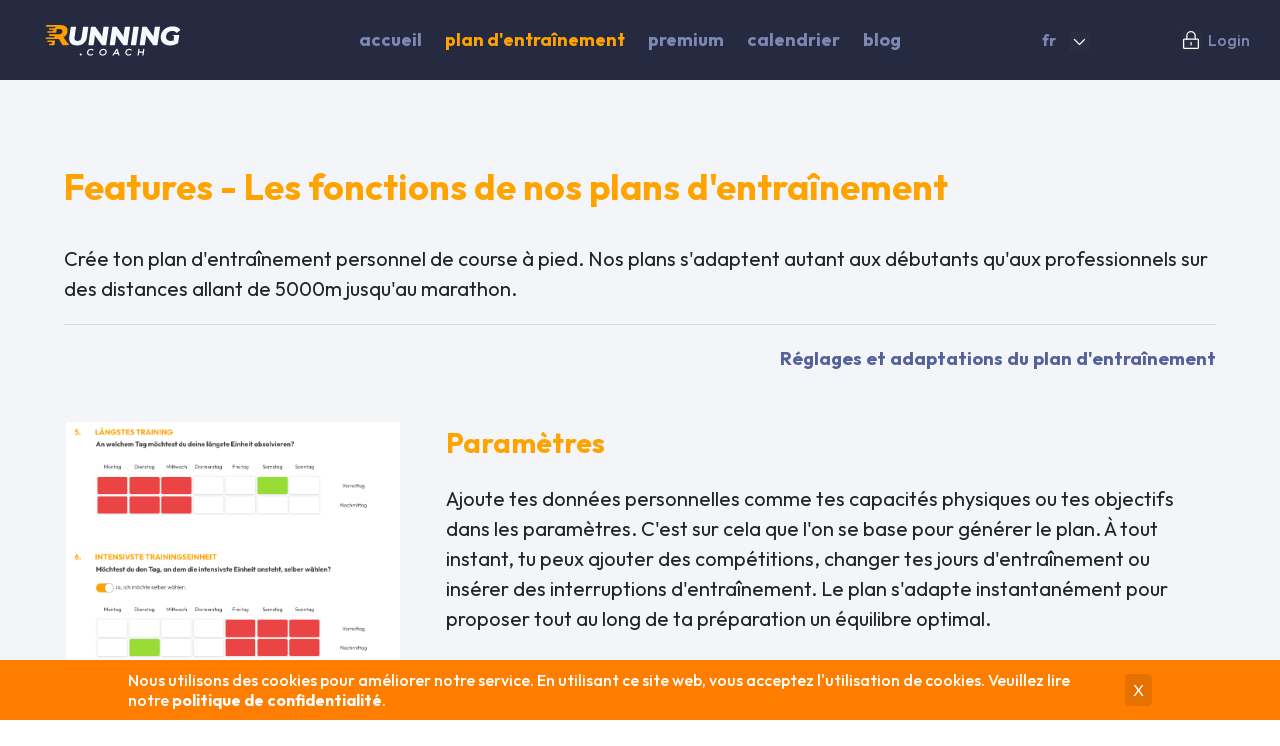

--- FILE ---
content_type: text/html; charset=utf-8
request_url: https://calendar.runningcoach.me/fr/pages/features
body_size: 7697
content:
<!DOCTYPE html>
<!--[if lte IE 8]> <html class="lt-ie9 lt-ie10"> <![endif]-->
<!--[if IE 9]> <html class="ie9 lt-ie10"> <![endif]-->
<html lang='fr'>
<head>
<title>running.COACH – le plan d&#39;entraînement pour tous niveaux</title>
<meta content='IE=edge' http-equiv='X-UA-Compatible'>
<meta content='width=device-width, initial-scale=1' name='viewport'>
<meta content='But de ton entraînement personnel, statistiques, vidéos d&#39;entraînement, conseils d&#39;experts, téléchargement de montres GPS. Ce sont les fonctionnalités les plus importantes de running.COACH.' name='description'>
<meta content='noodp,noydir' name='robots'>
<link href='https://runningcoach.me/fr/pages/features' rel='canonical'>
<link href='https://runningcoach.me/de/pages/features' hreflang='de' rel='alternate'>
<link href='https://runningcoach.me/en/pages/features' hreflang='en' rel='alternate'>
<link href='https://runningcoach.me/sv/pages/features' hreflang='sv' rel='alternate'>
<link href='https://runningcoach.me/fr/pages/features' hreflang='fr' rel='alternate'>
<meta content='Quevita AG' name='author'>
<meta charset='UTF-8' content='text/html' http-equiv='Content-Type'>
<meta content='NO-CACHE' http-equiv='pragma'>
<meta content='NO-CACHE' http-equiv='cache-control'>
<meta content='app-id=498345684, app-argument=http://www.runningcoach.me/pages/mobile_app' name='apple-itunes-app'>
<meta content='me.runningcoach' name='google-play-app'>
<meta content='google9400b892ba93fd00' name='google-site-verification'>
<meta content='ti9kusa86e859gl3ah28kpt59h5j3c' name='facebook-domain-verification'>
<meta content='po5h79xup73rgfrbg51qlyek0wmbl1' name='facebook-domain-verification'>
<script src='https://cdn.jsdelivr.net/npm/gsap@3.13.0/dist/gsap.min.js'></script>
<script src='https://cdn.jsdelivr.net/npm/gsap@3.13.0/dist/ScrollTrigger.min.js'></script>
<script src='https://cdn.jsdelivr.net/npm/gsap@3.13.0/dist/SplitText.min.js'></script>
<script src='https://cdn.jsdelivr.net/npm/gsap@3.13.0/dist/TextPlugin.min.js'></script>
<meta name="csrf-param" content="authenticity_token" />
<meta name="csrf-token" content="vqCxLXbVcCtMreTtNSwCfQp19hd8JRG7neKBQm3i7Sq5vjx6gs5dsDkNGaQUe/be6KZSkJ49rBiHHK4cPtwpaw==" />
<link rel="stylesheet" media="all" href="/assets/application-bd2e29ff52a76ceff73b94cf93ad5c27f178f7bc4467e05b2031a834b320c58e.css" />
<script src="/packs/js/global-c5f5c66caf01f98736fe.js" defer="defer"></script>
<script src="/packs/js/application-500bfde90361983b12c9.js" defer="defer"></script>
<script src="/packs/js/i18n-a6d5de23ff897caf382a.js" defer="defer"></script>
<script src="/assets/application-3d9b3a75395c5bb3f77391939d63fc9a07c4cc1339e7d51acdec2b1f2172344e.js" defer="defer"></script>

</head>
<body class='lp' data-locale-default='de' data-locale-fallbacks='true' data-locale='fr'>
<div class='container-fluid position-fixed top-0 mt-2' style='z-index: 1000;'>
<div class='row'>
<div class='col-md-6 offset-md-3'>

</div>
</div>
</div>
<div class='hidden' id='cookies_container'>
<div>
<p>
Nous utilisons des cookies pour améliorer notre service. En utilisant ce site web, vous acceptez l'utilisation de cookies. Veuillez lire notre <a href="/de/pages/data_protection" target="_blank">politique de confidentialité</a>.
</p>
<div class='cookies_accepted'>
X
</div>
</div>
</div>

<header class='frontend_nav'>
<div class='top-nav'>
<div class='grid-item header-logo'>
<a class="logo" href="https://runningcoach.me/fr"><img src="/assets/frontend/rc_logo-48e5d5a830f9e638219b00fd3507f22cb6060ee18e8c45cd8eefc196382ca1f0.svg" width="166" height="36" /></a>
</div>
<!-- / Unordered list of main menu -->
<div class='grid-item header-main-nav'>
<nav id='main-nav'>
<a title="running.COACH - Plan d&#39;entraînement online" class="" href="https://calendar.runningcoach.me/fr">Accueil</a>
<a title="running.COACH - Options" class="active" href="https://calendar.runningcoach.me/fr/pages/features">Plan d&#39;entraînement</a>
<a title="running.COACH - Abonnements" class="" href="https://calendar.runningcoach.me/fr/pages/subscriptions">Premium</a>
<a title="running.COACH - Calendrier" class="" href="/fr/events">Calendrier</a>
<a target="_blank" title="running.COACH - Blog" href="http://blog.runningcoach.me/fr">Blog</a>

</nav>
</div>
<!-- / Language structure -->
<div class='grid-item header-languages'>
<div class='languages'>
<div class='dropdown_menu_toggle'>
<div class='lang-active'>fr</div>
<span><img width="20" height="20" src="/assets/iconPark/_light/down-91f03cea9560facc332e58295d72a8aed277f5e73cd37533958ec3c69fe0c926.svg" /></span>
</div>
<div class='locales'>
<div class='locales-item'>
<a id="set_de_locale" href="/update_locale?locale=de">de</a>
<a id="set_en_locale" href="/update_locale?locale=en">en</a>
<a id="set_sv_locale" href="/update_locale?locale=sv">sv</a>
<a id="set_es_locale" href="/update_locale?locale=es">es</a>
<a id="set_ru_locale" href="/update_locale?locale=ru">ru</a>
<a id="set_pt_locale" href="/update_locale?locale=pt">pt</a>
<a id="set_zh-CN_locale" href="/update_locale?locale=zh-CN">zh</a>
<a id="set_it_locale" href="/update_locale?locale=it">it</a>
<a id="set_ja_locale" href="/update_locale?locale=ja">ja</a>
</div>
</div>
</div>

</div>
<!-- / Call to action section -> Sign in/out -->
<div class='grid-item header-sign-up'>
<!-- / Login button -->
<a href="https://runningcoach.me/users/sign_in"><img height="20" width="20" src="/assets/iconPark/_light/lock-7df0bd523db5a1e06064a09eb679303b242bfb5a2d0cec86a230c2dd27f89d35.svg" />
Login
</a></div>
<div class='grid-item header-mobile'>
<div class='nav-icon'>
<img height="20" width="20" src="/assets/iconPark/_light/hamburger-button-a5d9a15704f052aa7792608883afcda07f3643e5e9b21586feab70ca733a257c.svg" />
</div>
</div>
</div>
<div class='flex_container_column'>
<div class='mobile_menu_container'>
<div class='mobile_active'>
<a title="running.COACH - Plan d&#39;entraînement online" class="" href="/fr">Accueil</a>
<a title="running.COACH - Options" class="active" href="/fr/pages/features">Options</a>
<a title="running.COACH - Abonnements" class="" href="/fr/pages/subscriptions">Premium</a>
<a title="Calculateur" class="" href="/fr/race_prognosis">Calculateur</a>
<a target="_blank" title="running.COACH - Blog" href="http://blog.runningcoach.me/fr">Blog</a>
<a href="/users/sign_in">Login
</a><div class='languages'>
<a id="set_de_locale" href="/update_locale?locale=de">de</a>
<a id="set_en_locale" href="/update_locale?locale=en">en</a>
<a id="set_sv_locale" href="/update_locale?locale=sv">sv</a>
<a id="set_fr_locale" href="/update_locale?locale=fr">fr</a>
<a id="set_es_locale" href="/update_locale?locale=es">es</a>
<a id="set_ru_locale" href="/update_locale?locale=ru">ru</a>
<a id="set_pt_locale" href="/update_locale?locale=pt">pt</a>
<a id="set_zh-CN_locale" href="/update_locale?locale=zh-CN">zh-CN</a>
<a id="set_it_locale" href="/update_locale?locale=it">it</a>
<a id="set_ja_locale" href="/update_locale?locale=ja">ja</a>
</div>

</div>
</div>
</div>
</header>

<div class='main'>
<div class='frontend_container features_container flex_container'>
<div class='col_1_1'>
<h1><b>Features</b> - Les fonctions de nos plans d'entraînement</h1>
<p>Crée ton plan d'entraînement personnel de course à pied. Nos plans s'adaptent autant aux débutants qu'aux professionnels sur des distances allant de 5000m jusqu'au marathon.</p>
<h3>Réglages et adaptations du plan d&#39;entraînement</h3>
<div class='flex_container mb-lg'>
<div class='col_1_3'>
<img alt="Settings" width="334" src="/assets/frontend/desktop_configuration-917480a8dde563f565c201f123f1cb74a11008f92f8a020096c8a0693d3cca84.png" />
</div>
<div class='col_2_3'>
<h4 class='mb-md'>Paramètres</h4>
<p>Ajoute tes données personnelles comme tes capacités physiques ou tes objectifs dans les paramètres. C'est sur cela que l'on se base pour générer le plan. À tout instant, tu peux ajouter des compétitions, changer tes jours d'entraînement ou insérer des interruptions d'entraînement. Le plan s'adapte instantanément pour proposer tout au long de ta préparation un équilibre optimal.</p>
</div>
</div>
<div class='flex_container mb-lg'>
<div class='col_1_3'>
<img alt="Dynamic adaptations" width="334" src="/assets/frontend/desktop_dynamic-ca463faeb45f92e08c5b1d0e77dec614616c14761c0d388a5f3ee4c362dd7806.png" />
</div>
<div class='col_2_3'>
<h4 class='mb-md'>Statistiques</h4>
<p>running.COACH analyse tes entraînements enregistrés en fonction de la vitesse et de la perception subjective, tout en tenant compte des blessures et des maladies. En conséquence, l’intensité de tes entraînements est augmentée ou réduite, ou bien un plan de rééducation t’est proposé.</p>
</div>
</div>
<div class='flex_container mb-lg'>
<div class='col_1_3'>
<img alt="GPS-watches upload" width="334" src="/assets/frontend/feature_watchmaps-c307c7c07cea4c4448125aa2b4a0fbe7acff7d3128d609d5c9494b8bccf021d1.jpg" />
</div>
<div class='col_2_3'>
<h4 class='mb-md'>Charger les données de la montre GPS</h4>
<p>Synchronise ton compte running.COACH avec les plateformes suivantes pour transférer automatiquement les entraînements dans running.COACH : Garmin, Polar, Coros, Suunto, Fitbit, Apple Watch et Strava. Après le téléchargement, tu obtiens un aperçu graphique de tes kilomètres/miles, temps, dénivelés, tours, fréquence cardiaque, watts parcourus et ton itinéraire sur une carte.

En tant qu'utilisateur Garmin, tu peux en plus exporter les entraînements créés par running.COACH sur ta montre.</p>
</div>
</div>
<h3>Fonctionnement du plan d&#39;entraînement</h3>
<div class='flex_container mb-lg'>
<div class='col_1_3'>
<img alt="Calendar" width="334" src="/assets/frontend/desktop_calendar-5e7b50994514dc7f5194c8e717614e368b86d03179d5fab505832fd289b987be.png" />
</div>
<div class='col_2_3'>
<h4 class='mb-md'>Calendrier et journal d&#39;entraînement</h4>
<p>Tes entraînements individualisés apparaissent sous forme de calendrier ou de liste. Tu peux avoir une vue d'ensemble sur ton programme à tout moment. Les différentes séances d'entraînement sont coordonnées de manière optimale afin que l'entraînement et la récupération soient bien équilibrés. Dans le calendrier, tu peux déplacer et ajouter des entraînements à tout moment et documenter les entraînements effectués.</p>
</div>
</div>
<div class='flex_container mb-lg'>
<div class='col_1_3'>
<img alt="Current workout" width="334" src="/assets/frontend/desktop_training-69875dc5bf8db14d4bc4ccf585031f9c24451e7b7b0d03324b0fef384fba6aea.png" />
</div>
<div class='col_2_3'>
<h4 class='mb-md'>Entraînement actuel</h4>
<p>Nous te montrons graphiquement et en chiffres à quoi ressemble ton entraînement actuel. En cliquant sur les plus et les moins, tu peux adapter à tout moment ton entraînement à ton état de forme. Cela te permet d'avoir toujours le stimulus optimal pour t'aider à progresser.</p>
</div>
</div>
<div class='flex_container mb-lg'>
<div class='col_1_3'>
<img alt="Description, goal and purpose" width="334" src="/assets/frontend/desktop_description-7913e0beb14dc56166553d72b4e5cf595ff9f25583abd1f73c70f87652466a9d.png" />
</div>
<div class='col_2_3'>
<h4 class='mb-md'>Description des objectifs d&#39;entraînement</h4>
<p>L'entraînement n'a de sens que si tu comprends ce que tu fais et pourquoi. Tu trouves ici des informations à propos de chaque séance: pourquoi je dois faire des intervalles? Est-ce que je peux manger avant? Tu trouves tout cela en cliquant sur ton entraînement.</p>
</div>
</div>
<div class='flex_container mb-lg'>
<div class='col_1_3'>
<img alt="Short videos of additional training methods" width="334" src="/assets/frontend/feature_videos-73d9bd723f4169b7da864bef1084b0624b11b61e5dd2438e0f6c596312b9d11b.jpg" />
</div>
<div class='col_2_3'>
<h4 class='mb-md'>Atteindre le succès grâce à la diversité</h4>
<p>Seulement aller courir ne suffit pas. Grâce à nos vidéos, tu peux avoir un aperçu des différents exercices possibles de renforcement, de technique de course et de gymnastique des pieds. Tout cela dans le but de ne pas te blesser. En plus de ton entraînement de course à pied, tu devrais faire au moins un sport alternatif de manière régulière. Nous sommes là pour t'indiquer la longueur de ton entraînement à vélo afin que la charge d'entraînement reste adaptée à tes objectifs.</p>
</div>
</div>
<h3>Analyse de l&#39;entraînement</h3>
<div class='flex_container mb-lg'>
<div class='col_1_3'>
<img alt="Statistics" src="/assets/frontend/feature3-2a9ebf3d1420d2934bf51ddd1161f7d7eeec7f4492540b16b8364e06075ef945.jpg" />
</div>
<div class='col_2_3'>
<h4 class='mb-md'>Statistiques</h4>
<p>Tu peux noter ton entraînement, comparer ce que tu as fait ou aurais dû faire et en tirer des conclusions sur ton état de forme. Tu veux savoir combien de kilomètres tu as couru sur l'asphalte ou avec tes chaussures préférées ? Pas de problème, nous te donnons toutes les statistiques sous forme de graphiques.</p>
</div>
</div>
<div class='flex_container mb-lg'>
<div class='col_1_3'>
<img alt="Competition statistics" width="334" src="/assets/frontend/feature_competition_statistics-dc370eacd5124c828047e59d19a6c8ee8d2fd76f160e0cc35ae133e00f5d30e8.jpg" />
</div>
<div class='col_2_3'>
<h4 class='mb-md'>Statistiques des compétitions</h4>
<p>Garde toujours un œil sur tes progrès. Chaque course que tu termines et enregistres ensuite est intégrée à tes statistiques personnelles de compétition. Indépendamment de la distance et du dénivelé de la course, nous en déduisons ton niveau de performance actuel.
La valeur de ta vitesse au seuil anaérobie (ANS) et de ta consommation maximale d’oxygène (VO₂max) permet de comparer entre elles tes différentes performances. Ainsi, ton évolution à long terme devient visible.
Au fait, toutes les fonctions de statistiques sont également disponibles dans la version Freemium.</p>
</div>
</div>
<div class='flex_container mb-lg'>
<div class='col_1_3'>
<img alt="Heat Map" width="334" src="/assets/frontend/feature_heatmap-683ac1cd8ae7822b3471f9e34a1932ba01a92eea0bde8bc4e4a2cac6cd97385d.jpg" />
</div>
<div class='col_2_3'>
<h4 class='mb-md'>Heat Map</h4>
<p>Souhaites-tu connaître tous les trajets parcourus à pied ou à vélo sur une période bien définie? Pas de problème! Grâce à notre Heatmap, tu as un aperçu en quelques secondes.</p>
</div>
</div>
<h3>Support et services supplémentaires</h3>
<div class='flex_container mb-lg'>
<div class='col_1_3'>
<img alt="Your feedback" width="334" src="/assets/frontend/feature_diary-7e5407795a96212ea62b1738fd39b2d7e1986c024bfa4fe59288f45e8d8b20af.jpg" />
</div>
<div class='col_2_3'>
<h4 class='mb-md'>Journal d&#39;entraînement</h4>
<p>Enregistre chacun de tes entraînements afin de suivre avec précision tes succès et tes progrès. Tu peux le faire soit manuellement, soit en chargeant les données automatiquement depuis ta montre Strava ou ton application mobile running.COACH.
L'enregistrement et l'analyse de tes entraînements est également possible avec la version gratuite de running.COACH.</p>
</div>
</div>
<div class='flex_container mb-lg'>
<div class='col_1_3'>
<img alt="Your feedback" height="300" src="/assets/frontend/app_dashboard-a8d92e693254366d58a64dc728e79817e55ed505cdf20185402fd8116a42c491.png" />
<img alt="Your feedback" height="300" src="/assets/frontend/app_details_2-f295181c61573224c07c596ba37220779362b27d3e9d8ba77de200f148b6842e.png" />
</div>
<div class='col_2_3'>
<h4 class='mb-md'>Application mobile running.COACH</h4>
<p>Grâce à <a href="https://runningcoach.me/de/pages/mobile_app">l'application running.COACH</a>, tu peux utiliser running.COACH même lorsque tu es en route. Planifie, suis ou enregistre ton entraînement. Tout ce que tu inscris dans l'application sera ensuite synchronisé avec ton plan d'entraînement en ligne.</p>
</div>
</div>
<div class='flex_container mb-lg'>
<div class='col_1_3'>
<img alt="Calculator" src="/assets/frontend/calculator-9a980807de8ce95980848210cfec77b373ae211e21d988c9879c7cbfef990906.jpg" />
</div>
<div class='col_2_3'>
<h4 class='mb-md'>Ton calculateur de course running.COACH</h4>
<p>Le <a href="https://runningcoach.me/fr/race_prognosis">calculateur de temps de course</a> te fournit une prévision du temps cible que tu peux viser lors de ta prochaine course à pied. Des facteurs tels que le nombre de mètres au-dessus du niveau de la mer (les performances diminuent avec l'augmentation de l'altitude), le profil du parcours de la course et ton rythme de base sont inclus dans le calcul. En plus de la prévision du temps de course, le calculateur te propose aussi un tableau détaillé avec les temps intermédiaires à chaque kilomètre.</p>
</div>
</div>
<div class='flex_container mb-lg'>
<div class='col_1_3'>
<img alt="Training advice from our ambassadors" width="334" height="auto" src="/assets/frontend/ambassadors-6f443dfb21bb81b7ee336af86659389c218289b8bcdf463bbaff5d6d903da7aa.png" />
</div>
<div class='col_2_3'>
<h4 class='mb-md'>Conseils réguliers sur l&#39;entraînement par nos ambassadeurs</h4>
<p>Profite de la grande expérience de nos ambassadeurs Frank Shorter (champion olympique de marathon) et Viktor Röthlin (champion d'Europe de marathon). Leur savoir est intégré aux plans d'entraînement. Ils te tiennent aussi au courant grâce à des conseils journaliers, des blogs, Facebook, Instagram et newsletters.</p>
</div>
</div>
</div>
</div>

</div>
<div class='footer_wrap'>
<footer>
<nav>
<div class='footer_nav_category_container'>
<div class='footer_nav_category'>
<h2 class='footer_nav_title'>running.COACH</h2>
<ul class='footer_nav_link_list'>
<li><a title="running.COACH - Plan d&#39;entraînement online" href="https://calendar.runningcoach.me/fr">Accueil</a></li>
<li><a title="running.COACH - Options" href="https://calendar.runningcoach.me/fr/pages/features">Options</a></li>
<li><a title="running.COACH - Abonnements" href="https://calendar.runningcoach.me/fr/pages/subscriptions">Abonnements</a></li>
<li><a title="running.COACH - Gold" href="https://calendar.runningcoach.me/fr/pages/gold">Coach or</a></li>
<li><a title="running.COACH - Histoires de succès" href="https://calendar.runningcoach.me/fr/pages/success_stories">Palmarès</a></li>
<li><a title="running.COACH - App" href="https://calendar.runningcoach.me/fr/pages/mobile_app">App</a></li>
<li><a href="/corporate">Corporate</a></li>
</ul>
</div>
<div class='footer_nav_category'>
<h2 class='footer_nav_title'>Outils</h2>
<ul class='footer_nav_link_list'>
<li><a title="running.COACH - Calculateur de temps de course" href="https://calendar.runningcoach.me/fr/race_prognosis">Calculateur</a></li>
<li><a title="running.COACH - Calendrier" href="/fr/events">Calendrier</a></li>
<li><a target="_blank" title="Shop" href="https://runningcoach.me/shop">Shop</a></li>
</ul>
<h2 class='footer_nav_title'>Cours avec nous</h2>
<ul class='footer_nav_link_list'>
<!-- / %li= link_to t('layout.events'), events_url(locale: I18n.locale) -->
<li><a title="Montre la couleur" href="https://calendar.runningcoach.me/fr/pages/show_your_colors">Montre la couleur</a></li>
</ul>
</div>
<div class='footer_nav_category'>
<h2 class='footer_nav_title'>À propos de nous </h2>
<ul class='footer_nav_link_list'>
<li><a title="À propos de nous" href="https://calendar.runningcoach.me/fr/pages/team">À propos de nous</a></li>
<li><a title="Contact" href="https://calendar.runningcoach.me/fr/pages/contacts">Contact</a></li>
<li><a title="Concept et objectif" href="https://calendar.runningcoach.me/fr/pages/idea">Concept et objectif</a></li>
</ul>
<h2 class='footer_nav_title'>Législation</h2>
<ul class='footer_nav_link_list'>
<li><a title="Protection des données" href="https://calendar.runningcoach.me/fr/pages/data_protection">Protection des données</a></li>
<li><a title="CGVs" href="https://calendar.runningcoach.me/fr/pages/terms">CGVs</a></li>
<li><a title="Impressum" href="https://calendar.runningcoach.me/fr/pages/imprint">Impressum</a></li>
</ul>
</div>
<div class='footer_nav_category'>
<h2 class='footer_nav_title'>Support</h2>
<ul class='footer_nav_link_list'>
<li><a title="FAQ" href="https://calendar.runningcoach.me/fr/pages/faq">FAQ</a></li>
<li><a title="Glossaire" href="https://calendar.runningcoach.me/fr/glossary">Glossaire</a></li>
<li></li>
</ul>
<h2 class='footer_nav_title'>Reste au courant</h2>
<ul class='footer_nav_link_list'>
<li><a target="_blank" title="Forum" href="https://calendar.runningcoach.me/forum">Forum</a></li>
<li><a target="_blank" title="Blog" href="http://blog.runningcoach.me/fr/">Blog</a></li>
</ul>
<h2 class='footer_nav_title'>Médias sociaux</h2>
<ul class='footer_nav_link_list social_media'>
<li>
<a target="_blank" class="youtube-icon" title="YouTube" href="https://www.youtube.com/user/runningCOACHify"><img height="20" src="/assets/iconPark/_light/youtube-f50867b72adfdd5ec99e17a0af8411a69aca23e344df0c6e6cf445f69afc02e7.svg" />
</a></li>
<li>
<a target="_blank" class="instagram-icon" title="Instagram" href="https://www.instagram.com/running.coach/"><img height="20" src="/assets/iconPark/_light/instagram-b361ab9625703dd266e3965fb45e04cb6cc11c404e22bacf5b0460e389d35113.svg" />
</a></li>
<li>
<a target="_blank" class="facebook-icon" title="Facebook" href="https://www.facebook.com/runningcoach.ch"><img height="20" src="/assets/iconPark/_light/facebook-76b526fe17530c550cbd081a8297fe3942a101f51645338fa81ec2c7ff9e8903.svg" />
</a></li>
</ul>
</div>
<div class='footer_nav_category'>
<h2 class='footer_nav_title'>Chercher</h2>
<div class='search_container'>
<form action="/fr/search" accept-charset="UTF-8" method="get"><input name="utf8" type="hidden" value="&#x2713;" />
<input type="text" name="query" id="query" />
<input class='button orange' type='submit' value='Chercher'>
</form>


</div>
<h2 class='footer_nav_title'>
Newsletter
</h2>
<div class='newsletter_container'>
<form action='//quevita.us2.list-manage.com/subscribe/post?u=5eebd8b0f35bcbe2860027b13&amp;amp;id=fa68160f46' class='validate' method='post'>
<input class='required' name='FNAME' placeholder='Nom' type='text'>
<input class='required email' name='EMAIL' placeholder='Adresse email' type='text'>
<input class='button' name='subscribe' type='submit' value='S&#39;abonner'>
</form>
</div>
</div>
</div>
</nav>
<div class='copyright_container'>
<p>
© 2026
<b>Quevita AG</b>
</p>
<p>running.COACH est compatible avec</p>
<img alt="running.COACH kompatibel mit: Garmin, Polar, Suunto und Strava" src="/assets/frontend/compatibel_with-c286669c28571b9e378f070b3fffbf4d6278a3f63d1dc1f31c0643c198c227e1.png" />
</div>
</footer>
</div>

</body>
<div class='overlay'>
<div class='overlay_spinner'></div>
</div>
<!-- / GA4 -->
<script async src='https://www.googletagmanager.com/gtag/js?id=G-6PZ80B40EG'></script>
<script>
  window.dataLayer = window.dataLayer || [];
  function gtag(){dataLayer.push(arguments);}
  gtag('js', new Date());
  gtag('config', 'G-6PZ80B40EG');
</script>

<!-- Global site tag (gtag.js) - Google Ads: 979879751 -->
<script async='' src='https://www.googletagmanager.com/gtag/js?id=AW-979879751'></script>
<script>
  window.dataLayer = window.dataLayer || [];
  function gtag(){dataLayer.push(arguments);}
  gtag('js', new Date());
  gtag('config', 'AW-979879751');
</script>

<!-- Facebook Pixel Code -->
<script>
  !function(f,b,e,v,n,t,s)
  {if(f.fbq)return;n=f.fbq=function(){n.callMethod?
  n.callMethod.apply(n,arguments):n.queue.push(arguments)};
  if(!f._fbq)f._fbq=n;n.push=n;n.loaded=!0;n.version='2.0';
  n.queue=[];t=b.createElement(e);t.async=!0;
  t.src=v;s=b.getElementsByTagName(e)[0];
  s.parentNode.insertBefore(t,s)}(window,document,'script',
  'https://connect.facebook.net/en_US/fbevents.js');
  fbq('init', '1819292865008479');
  fbq('track', 'PageView');
</script>
<noscript>
<img height='1' src='https://www.facebook.com/tr?id=1819292865008479&amp;ev=PageView
&amp;noscript=1' width='1'>
</noscript>
<!-- End Facebook Pixel Code -->

</html>


--- FILE ---
content_type: image/svg+xml
request_url: https://calendar.runningcoach.me/assets/iconPark/_light/hamburger-button-a5d9a15704f052aa7792608883afcda07f3643e5e9b21586feab70ca733a257c.svg
body_size: 612
content:
<?xml version="1.0" encoding="utf-8"?>
<!-- Generator: Adobe Illustrator 26.5.0, SVG Export Plug-In . SVG Version: 6.00 Build 0)  -->
<svg version="1.1" id="Layer_1" xmlns="http://www.w3.org/2000/svg" xmlns:xlink="http://www.w3.org/1999/xlink" x="0px" y="0px"
	 viewBox="0 0 20 20" style="enable-background:new 0 0 20 20;" xml:space="preserve">
<style type="text/css">
	.st0{fill:#FFFFFF;fill-opacity:1.000000e-02;}
	.st1{fill:none;stroke:#FFFFFF;stroke-width:1.25;stroke-linecap:round;stroke-linejoin:round;stroke-miterlimit:1.6667;}
</style>
<rect y="0" class="st0" width="20" height="20"/>
<path class="st1" d="M3.3,5h13.3"/>
<path class="st1" d="M3.3,10h13.3"/>
<path class="st1" d="M3.3,15h13.3"/>
</svg>


--- FILE ---
content_type: image/svg+xml
request_url: https://calendar.runningcoach.me/assets/iconPark/_light/instagram-b361ab9625703dd266e3965fb45e04cb6cc11c404e22bacf5b0460e389d35113.svg
body_size: 594
content:
<?xml version="1.0" encoding="UTF-8"?><svg width="20" height="20" viewBox="0 0 48 48" fill="none" xmlns="http://www.w3.org/2000/svg"><path d="M34 6H14C9.58172 6 6 9.58172 6 14V34C6 38.4183 9.58172 42 14 42H34C38.4183 42 42 38.4183 42 34V14C42 9.58172 38.4183 6 34 6Z" fill="none" stroke="#ffffff" stroke-width="3" stroke-linejoin="round"/><path d="M24 32C28.4183 32 32 28.4183 32 24C32 19.5817 28.4183 16 24 16C19.5817 16 16 19.5817 16 24C16 28.4183 19.5817 32 24 32Z" fill="none" stroke="#ffffff" stroke-width="3" stroke-linejoin="round"/><path d="M35 15C36.1046 15 37 14.1046 37 13C37 11.8954 36.1046 11 35 11C33.8954 11 33 11.8954 33 13C33 14.1046 33.8954 15 35 15Z" fill="#ffffff"/></svg>

--- FILE ---
content_type: image/svg+xml
request_url: https://calendar.runningcoach.me/assets/frontend/rc_logo-48e5d5a830f9e638219b00fd3507f22cb6060ee18e8c45cd8eefc196382ca1f0.svg
body_size: 2566
content:
<?xml version="1.0" encoding="UTF-8"?><svg id="Ebene_1" xmlns="http://www.w3.org/2000/svg" viewBox="0 0 2701 701"><defs><style>.cls-1{fill:#f5fafd;}.cls-2{fill:#ff9e00;}</style></defs><path class="cls-1" d="M859.43,90.62h-81.07c-5.25,0-9.71,3.86-10.46,9.05l-27.02,187.23c-8.09,56.04-34.07,82.14-81.75,82.14-21.09,0-36.37-5.3-45.42-15.74-10.89-12.58-14.26-33.9-10-63.37l27.02-187.22c.44-3.04-.46-6.11-2.47-8.43-2.01-2.32-4.92-3.65-7.99-3.65h-82.08c-5.25,0-9.71,3.86-10.46,9.05l-27.44,190.14c-7.45,51.64,1.64,92.68,27.02,121.98,25.67,29.64,67.74,45.31,121.66,45.31,107.9,0,178.41-59.88,193.48-164.27l27.45-190.14c.44-3.04-.47-6.11-2.48-8.43-2-2.32-4.92-3.65-7.98-3.65"/><path class="cls-1" d="M1256.86,90.62h-81.06c-5.25,0-9.71,3.86-10.46,9.05l-25.04,173.44c.1,.12-6.24,42.25-6.24,42.25,1.25-35.34,2.11-34.75-24.3-77.32l-101.66-142.98c-1.98-2.79-5.19-4.44-8.61-4.44h-67.88c-5.25,0-9.71,3.86-10.45,9.05l-49,339.49c-.44,3.04,.47,6.11,2.47,8.43,2,2.32,4.92,3.64,7.98,3.64h81.06c5.25,0,9.71-3.86,10.46-9.05l24.89-172.43c-3.46-6.6-7.84-14.57-13.36-24.67-7.53-13.06,14.46,17.04,14.46,17.04l131.77,184.69c1.98,2.78,5.18,4.43,8.6,4.43h67.38c5.25,0,9.71-3.86,10.46-9.05l49-339.49c.44-3.04-.46-6.11-2.47-8.43-2-2.32-4.92-3.65-7.98-3.65"/><path class="cls-1" d="M1671.51,90.62h-81.05c-5.25,0-9.71,3.86-10.45,9.05l-26.42,179.36-5.41,35.59c1.26-35.47,2.11-34.73-24.61-77.81l-100.79-141.75c-1.98-2.78-5.19-4.44-8.61-4.44h-67.88c-5.25,0-9.71,3.86-10.45,9.05l-49,339.45c-.44,3.04,.47,6.11,2.47,8.43,2.01,2.32,4.92,3.65,7.98,3.65h81.05c5.25,0,9.71-3.86,10.46-9.05l24.64-170.69c-3.83-7.75-9.22-17.54-16.72-31.24-8.34-14.47,18.06,21.89,18.06,21.89l131.75,184.67c1.98,2.78,5.19,4.43,8.6,4.43h67.38c5.25,0,9.71-3.86,10.46-9.05l48.99-339.46c.44-3.04-.46-6.11-2.47-8.43-2-2.31-4.92-3.64-7.98-3.64"/><path class="cls-1" d="M1840.19,90.61h-82.07c-5.25,0-9.71,3.86-10.46,9.05l-48.99,339.47c-.44,3.04,.46,6.11,2.47,8.43,2,2.32,4.92,3.64,7.98,3.64h82.07c5.25,0,9.71-3.86,10.46-9.05l48.99-339.47c.44-3.04-.47-6.11-2.47-8.43-2.01-2.32-4.92-3.65-7.98-3.65"/><path class="cls-1" d="M2255.04,90.62h-81.05c-5.25,0-9.71,3.86-10.45,9.05l-31.12,213.4c1.05-29.54,1.81-33.97-13.39-59.5l-112.72-158.51c-1.98-2.79-5.19-4.44-8.6-4.44h-67.88c-5.25,0-9.71,3.86-10.46,9.05l-48.99,339.45c-.44,3.04,.46,6.11,2.47,8.43,2,2.31,4.92,3.64,7.98,3.64h81.04c5.25,0,9.71-3.86,10.46-9.05l24.65-170.81c-3.8-7.61-9.06-17.17-16.28-30.36-8.23-14.28,17.6,21.12,17.6,21.12l131.75,184.67c1.98,2.78,5.18,4.43,8.6,4.43h67.38c5.25,0,9.71-3.86,10.45-9.05l49-339.46c.44-3.04-.46-6.11-2.47-8.43-2.01-2.31-4.92-3.64-7.98-3.64"/><path class="cls-1" d="M2660.04,147.83c-31.06-41.14-82.37-62.88-148.41-62.88-118.32,0-215.41,77.65-230.85,184.63-7.14,49.52,5.04,95.41,34.32,129.21,32.63,37.68,83.89,58.43,144.33,58.43,54.26,0,112.34-16.78,155.38-44.88,2.54-1.66,4.25-4.34,4.68-7.34l19.89-137.74c.44-3.04-.46-6.11-2.47-8.43-2.01-2.32-4.92-3.64-7.99-3.64l-127.71-.36c34.72,4.5,40.42,12.11,34.24,65.09,0,0-13.56,98.5-11.95,71.47,.49-13.19,.87-23.2,.96-31.22-15.92,6.09-32.32,8.99-50.81,8.99-30.54,0-56.07-10.06-71.9-28.34-15.04-17.36-20.91-40.95-16.97-68.22,8.6-59.57,57.33-99.59,121.25-99.59,33.42,0,58.24,10.98,78.08,34.56,3.68,4.35,10.13,5.01,14.6,1.51l59.41-46.56c4.53-3.55,5.39-10.08,1.92-14.68"/><path class="cls-1" d="M1960.1,524.39c-1.02-1.17-2.5-1.84-4.06-1.84h-13.3c-2.71,0-5,2-5.35,4.68l-6.54,49.2-68.93-.02,6.35-47.78c.2-1.54-.27-3.1-1.29-4.27-1.02-1.17-2.5-1.84-4.06-1.84h-13.48c-2.7,0-4.99,2-5.35,4.68l-16.05,120.91c-.21,1.54,.26,3.1,1.29,4.27,1.02,1.17,2.5,1.84,4.06,1.84h13.48c2.7,0,4.99-2,5.35-4.68l6.78-51.11,68.93,.02-6.59,49.68c-.21,1.54,.26,3.1,1.29,4.27,1.02,1.17,2.5,1.84,4.06,1.84h13.3c2.7,0,4.99-1.99,5.35-4.68l16.05-120.91c.21-1.54-.27-3.1-1.29-4.27"/><path class="cls-1" d="M1669.23,521.5h-.02c-41.48,0-75.27,27.82-80.36,66.15-2.37,17.85,2.26,34.45,13.04,46.76,11.77,13.44,29.83,20.85,50.84,20.85h.02c20.5,0,39.26-6.81,52.81-19.19,1.06-.97,1.69-2.32,1.75-3.75,.06-1.43-.45-2.83-1.42-3.89l-7.48-8.11c-1.99-2.15-5.31-2.33-7.51-.41-10.22,8.86-22.02,13.17-36.09,13.17h-.03c-13.99,0-25.91-4.83-33.58-13.59-6.94-7.92-9.9-18.72-8.35-30.41,3.44-25.87,27.17-45.38,55.21-45.38h.02c13.77,0,24.17,4.12,31.81,12.57,1.95,2.16,5.26,2.38,7.48,.51l9.64-8.12c2.27-1.91,2.57-5.29,.67-7.57-10.46-12.62-27.67-19.57-48.46-19.57"/><path class="cls-1" d="M1421.63,553.95l15.85,46.83h-44.13s28.28-46.83,28.28-46.83Zm14.98-27.81c-.75-2.17-2.8-3.62-5.09-3.62h-13.3c-1.88,0-3.62,.97-4.6,2.56l-74.36,120.89c-1.03,1.66-1.07,3.76-.12,5.46,.95,1.71,2.76,2.77,4.71,2.77h14.03c1.88,0,3.63-.98,4.61-2.59l18.02-29.7,64.17,.02,9.77,28.65c.74,2.19,2.8,3.66,5.1,3.66h14.21c1.75,0,3.39-.84,4.4-2.27,1.02-1.43,1.27-3.26,.7-4.91l-42.26-120.92Z"/><path class="cls-1" d="M1149.93,633.07h-.01c-13.97,0-25.85-4.79-33.47-13.48-7.01-8.01-9.88-18.57-8.29-30.52,3.44-25.87,27.1-45.38,55.04-45.38h.02c13.8,0,25.55,4.74,33.09,13.35,7.02,8.03,9.9,18.62,8.3,30.64-3.5,26.3-26.49,45.39-54.68,45.39m65.82-90.63c-11.82-13.5-29.94-20.93-51.01-20.94h-.02c-40.91,0-75.54,28.44-80.55,66.15-2.36,17.78,2.27,34.35,13.05,46.65,11.83,13.51,30.01,20.96,51.19,20.96h.02c40.81,0,75.36-28.44,80.37-66.16,2.36-17.79-2.27-34.37-13.05-46.67"/><path class="cls-1" d="M924.79,521.5h-.03c-41.47,0-75.27,27.82-80.36,66.15-2.37,17.85,2.26,34.45,13.04,46.76,11.77,13.44,29.83,20.85,50.84,20.85h.03c20.5,0,39.25-6.81,52.8-19.19,1.06-.97,1.69-2.32,1.75-3.75,.06-1.44-.46-2.84-1.43-3.89l-7.49-8.11c-1.98-2.15-5.32-2.33-7.5-.42-10.22,8.86-22.02,13.17-36.08,13.17h-.03c-13.98,0-25.91-4.83-33.59-13.59-6.93-7.92-9.9-18.72-8.35-30.41,3.43-25.87,27.17-45.38,55.22-45.38h.02c13.77,0,24.17,4.12,31.81,12.57,1.95,2.15,5.26,2.37,7.48,.5l9.63-8.12c2.26-1.91,2.57-5.29,.68-7.57-10.47-12.62-27.67-19.57-48.46-19.57"/><path class="cls-1" d="M722.87,652.1c-10.76,0-19.48-8.72-19.48-19.48s8.72-19.48,19.48-19.48,19.48,8.72,19.48,19.48-8.72,19.48-19.48,19.48"/><g><path class="cls-2" d="M199.71,451.05c3.62-.21,9.36-2.55,10.39-8.37,.62-3.48,8.07-51.87,12.72-80.83l-138.42-.07c-8.2,0-14.85,6.64-14.85,14.84s6.65,14.85,14.85,14.85l65.94,.07c8.2,0,14.84,6.64,14.84,14.84s-6.65,14.84-14.84,14.84h-31.51c-8.2,0-14.84,6.86-14.84,15.06s6.64,14.75,14.84,14.75h80.89Z"/><path class="cls-2" d="M174.69,179.78c8,0,14.48-6.48,14.48-14.48s-6.48-14.48-14.48-14.48l-57.53-.07c-8.29,0-15.01-6.72-15.01-15.01s6.54-14.79,14.67-14.97c.12,0,98.52-.03,98.52-.03,8.13-.18,14.67-6.8,14.67-14.97s-6.72-15.01-15.01-15.01l-157.47-.24c-8.29,0-15.01-6.72-15.01-15.01s6.72-15.01,15.01-15.01l270.61-.11c95.97,.02,149.06,49.33,137.41,129-6.59,45.02-31.04,79.64-68.55,101.57-26.22-25.89-41.84-26-41.84-26,17.27,1.76,36.97,30.25,36.95,30.26,0,0,56.75,113.78,102.91,134.29,3.36,1.49-12.17,20.64-32.74,21.63-3.86,.17-87.08,.07-90.09,0-3.01-.07-8.55-8.99-16.19-21.32-18.21-29.39-51.8-87.75-54.06-91.91-2.26-4.15-6.44-6.12-10.44-6.19l-237.5-1.02c-8.29,0-15.01-6.72-15.01-15.01s6.72-15.01,15.01-15.01l146.14-.17c8.29,0,15.01-6.72,15.01-15.01s-6.72-15.01-15.01-15.01l-83.35-.31c-8.29,0-15.01-6.72-15.01-15.01s6.72-15.01,15.01-15.01h179.03c41.2,0,64.57-18.93,69.23-50.8,4.74-32.37-13.09-51.3-54.3-51.3h-55.28s-10.54,72.07-10.54,72.07l-162.57-.35c-8.29,0-15.01-6.72-15.01-15.01s6.54-14.79,14.67-14.97l92.66-.04Z"/></g></svg>

--- FILE ---
content_type: application/javascript
request_url: https://calendar.runningcoach.me/packs/js/application-500bfde90361983b12c9.js
body_size: 142933
content:
/*! For license information please see application-500bfde90361983b12c9.js.LICENSE.txt */
!function(t){var e={};function n(r){if(e[r])return e[r].exports;var i=e[r]={i:r,l:!1,exports:{}};return t[r].call(i.exports,i,i.exports,n),i.l=!0,i.exports}n.m=t,n.c=e,n.d=function(t,e,r){n.o(t,e)||Object.defineProperty(t,e,{enumerable:!0,get:r})},n.r=function(t){"undefined"!==typeof Symbol&&Symbol.toStringTag&&Object.defineProperty(t,Symbol.toStringTag,{value:"Module"}),Object.defineProperty(t,"__esModule",{value:!0})},n.t=function(t,e){if(1&e&&(t=n(t)),8&e)return t;if(4&e&&"object"===typeof t&&t&&t.__esModule)return t;var r=Object.create(null);if(n.r(r),Object.defineProperty(r,"default",{enumerable:!0,value:t}),2&e&&"string"!=typeof t)for(var i in t)n.d(r,i,function(e){return t[e]}.bind(null,i));return r},n.n=function(t){var e=t&&t.__esModule?function(){return t.default}:function(){return t};return n.d(e,"a",e),e},n.o=function(t,e){return Object.prototype.hasOwnProperty.call(t,e)},n.p="/packs/",n(n.s=383)}([,function(t,e,n){"use strict";var r=n(5),i=n(34).f,o=n(70),a=n(29),u=n(196),s=n(199),c=n(135);t.exports=function(t,e){var n,f,l,h,p,d=t.target,v=t.global,g=t.stat;if(n=v?r:g?r[d]||u(d,{}):r[d]&&r[d].prototype)for(f in e){if(h=e[f],l=t.dontCallGetSet?(p=i(n,f))&&p.value:n[f],!c(v?f:d+(g?".":"#")+f,t.forced)&&void 0!==l){if(typeof h==typeof l)continue;s(h,l)}(t.sham||l&&l.sham)&&o(h,"sham",!0),a(n,f,h,t)}}},function(t,e,n){var r=n(10),i=n(64),o=n(45),a=n(46),u=n(65),s="prototype",c=function(t,e,n){var f,l,h,p,d=t&c.F,v=t&c.G,g=t&c.S,m=t&c.P,y=t&c.B,b=v?r:g?r[e]||(r[e]={}):(r[e]||{})[s],_=v?i:i[e]||(i[e]={}),w=_[s]||(_[s]={});for(f in v&&(n=e),n)h=((l=!d&&b&&void 0!==b[f])?b:n)[f],p=y&&l?u(h,r):m&&"function"==typeof h?u(Function.call,h):h,b&&a(b,f,h,t&c.U),_[f]!=h&&o(_,f,p),m&&w[f]!=h&&(w[f]=h)};r.core=i,c.F=1,c.G=2,c.S=4,c.P=8,c.B=16,c.W=32,c.U=64,c.R=128,t.exports=c},function(t,e,n){"use strict";t.exports=function(t){try{return!!t()}catch(e){return!0}}},function(t,e,n){"use strict";var r=n(130),i=Function.prototype,o=i.call,a=r&&i.bind.bind(o,o);t.exports=r?a:function(t){return function(){return o.apply(t,arguments)}}},function(t,e,n){"use strict";(function(e){var n=function(t){return t&&t.Math===Math&&t};t.exports=n("object"==typeof globalThis&&globalThis)||n("object"==typeof window&&window)||n("object"==typeof self&&self)||n("object"==typeof e&&e)||n("object"==typeof this&&this)||function(){return this}()||Function("return this")()}).call(this,n(129))},,function(t,e,n){(function(t){var n;function r(t){return r="function"==typeof Symbol&&"symbol"==typeof Symbol.iterator?function(t){return typeof t}:function(t){return t&&"function"==typeof Symbol&&t.constructor===Symbol&&t!==Symbol.prototype?"symbol":typeof t},r(t)}!function(e,n){"use strict";"object"===r(t)&&"object"===r(t.exports)?t.exports=e.document?n(e,!0):function(t){if(!t.document)throw new Error("jQuery requires a window with a document");return n(t)}:n(e)}("undefined"!==typeof window?window:this,(function(i,o){"use strict";var a=[],u=Object.getPrototypeOf,s=a.slice,c=a.flat?function(t){return a.flat.call(t)}:function(t){return a.concat.apply([],t)},f=a.push,l=a.indexOf,h={},p=h.toString,d=h.hasOwnProperty,v=d.toString,g=v.call(Object),m={},y=function(t){return"function"===typeof t&&"number"!==typeof t.nodeType&&"function"!==typeof t.item},b=function(t){return null!=t&&t===t.window},_=i.document,w={type:!0,src:!0,nonce:!0,noModule:!0};function x(t,e,n){var r,i,o=(n=n||_).createElement("script");if(o.text=t,e)for(r in w)(i=e[r]||e.getAttribute&&e.getAttribute(r))&&o.setAttribute(r,i);n.head.appendChild(o).parentNode.removeChild(o)}function S(t){return null==t?t+"":"object"===r(t)||"function"===typeof t?h[p.call(t)]||"object":r(t)}var E="3.7.1",k=/HTML$/i,T=function(t,e){return new T.fn.init(t,e)};function A(t){var e=!!t&&"length"in t&&t.length,n=S(t);return!y(t)&&!b(t)&&("array"===n||0===e||"number"===typeof e&&e>0&&e-1 in t)}function O(t,e){return t.nodeName&&t.nodeName.toLowerCase()===e.toLowerCase()}T.fn=T.prototype={jquery:E,constructor:T,length:0,toArray:function(){return s.call(this)},get:function(t){return null==t?s.call(this):t<0?this[t+this.length]:this[t]},pushStack:function(t){var e=T.merge(this.constructor(),t);return e.prevObject=this,e},each:function(t){return T.each(this,t)},map:function(t){return this.pushStack(T.map(this,(function(e,n){return t.call(e,n,e)})))},slice:function(){return this.pushStack(s.apply(this,arguments))},first:function(){return this.eq(0)},last:function(){return this.eq(-1)},even:function(){return this.pushStack(T.grep(this,(function(t,e){return(e+1)%2})))},odd:function(){return this.pushStack(T.grep(this,(function(t,e){return e%2})))},eq:function(t){var e=this.length,n=+t+(t<0?e:0);return this.pushStack(n>=0&&n<e?[this[n]]:[])},end:function(){return this.prevObject||this.constructor()},push:f,sort:a.sort,splice:a.splice},T.extend=T.fn.extend=function(){var t,e,n,i,o,a,u=arguments[0]||{},s=1,c=arguments.length,f=!1;for("boolean"===typeof u&&(f=u,u=arguments[s]||{},s++),"object"===r(u)||y(u)||(u={}),s===c&&(u=this,s--);s<c;s++)if(null!=(t=arguments[s]))for(e in t)i=t[e],"__proto__"!==e&&u!==i&&(f&&i&&(T.isPlainObject(i)||(o=Array.isArray(i)))?(n=u[e],a=o&&!Array.isArray(n)?[]:o||T.isPlainObject(n)?n:{},o=!1,u[e]=T.extend(f,a,i)):void 0!==i&&(u[e]=i));return u},T.extend({expando:"jQuery"+(E+Math.random()).replace(/\D/g,""),isReady:!0,error:function(t){throw new Error(t)},noop:function(){},isPlainObject:function(t){var e,n;return!(!t||"[object Object]"!==p.call(t))&&(!(e=u(t))||"function"===typeof(n=d.call(e,"constructor")&&e.constructor)&&v.call(n)===g)},isEmptyObject:function(t){var e;for(e in t)return!1;return!0},globalEval:function(t,e,n){x(t,{nonce:e&&e.nonce},n)},each:function(t,e){var n,r=0;if(A(t))for(n=t.length;r<n&&!1!==e.call(t[r],r,t[r]);r++);else for(r in t)if(!1===e.call(t[r],r,t[r]))break;return t},text:function(t){var e,n="",r=0,i=t.nodeType;if(!i)for(;e=t[r++];)n+=T.text(e);return 1===i||11===i?t.textContent:9===i?t.documentElement.textContent:3===i||4===i?t.nodeValue:n},makeArray:function(t,e){var n=e||[];return null!=t&&(A(Object(t))?T.merge(n,"string"===typeof t?[t]:t):f.call(n,t)),n},inArray:function(t,e,n){return null==e?-1:l.call(e,t,n)},isXMLDoc:function(t){var e=t&&t.namespaceURI,n=t&&(t.ownerDocument||t).documentElement;return!k.test(e||n&&n.nodeName||"HTML")},merge:function(t,e){for(var n=+e.length,r=0,i=t.length;r<n;r++)t[i++]=e[r];return t.length=i,t},grep:function(t,e,n){for(var r=[],i=0,o=t.length,a=!n;i<o;i++)!e(t[i],i)!==a&&r.push(t[i]);return r},map:function(t,e,n){var r,i,o=0,a=[];if(A(t))for(r=t.length;o<r;o++)null!=(i=e(t[o],o,n))&&a.push(i);else for(o in t)null!=(i=e(t[o],o,n))&&a.push(i);return c(a)},guid:1,support:m}),"function"===typeof Symbol&&(T.fn[Symbol.iterator]=a[Symbol.iterator]),T.each("Boolean Number String Function Array Date RegExp Object Error Symbol".split(" "),(function(t,e){h["[object "+e+"]"]=e.toLowerCase()}));var C=a.pop,j=a.sort,M=a.splice,P="[\\x20\\t\\r\\n\\f]",I=new RegExp("^"+P+"+|((?:^|[^\\\\])(?:\\\\.)*)"+P+"+$","g");T.contains=function(t,e){var n=e&&e.parentNode;return t===n||!(!n||1!==n.nodeType||!(t.contains?t.contains(n):t.compareDocumentPosition&&16&t.compareDocumentPosition(n)))};var L=/([\0-\x1f\x7f]|^-?\d)|^-$|[^\x80-\uFFFF\w-]/g;function N(t,e){return e?"\0"===t?"\ufffd":t.slice(0,-1)+"\\"+t.charCodeAt(t.length-1).toString(16)+" ":"\\"+t}T.escapeSelector=function(t){return(t+"").replace(L,N)};var D=_,R=f;!function(){var t,e,n,r,o,u,c,f,h,p,v=R,g=T.expando,y=0,b=0,_=tt(),w=tt(),x=tt(),S=tt(),E=function(t,e){return t===e&&(o=!0),0},k="checked|selected|async|autofocus|autoplay|controls|defer|disabled|hidden|ismap|loop|multiple|open|readonly|required|scoped",A="(?:\\\\[\\da-fA-F]{1,6}"+P+"?|\\\\[^\\r\\n\\f]|[\\w-]|[^\0-\\x7f])+",L="\\["+P+"*("+A+")(?:"+P+"*([*^$|!~]?=)"+P+"*(?:'((?:\\\\.|[^\\\\'])*)'|\"((?:\\\\.|[^\\\\\"])*)\"|("+A+"))|)"+P+"*\\]",N=":("+A+")(?:\\((('((?:\\\\.|[^\\\\'])*)'|\"((?:\\\\.|[^\\\\\"])*)\")|((?:\\\\.|[^\\\\()[\\]]|"+L+")*)|.*)\\)|)",F=new RegExp(P+"+","g"),q=new RegExp("^"+P+"*,"+P+"*"),H=new RegExp("^"+P+"*([>+~]|"+P+")"+P+"*"),U=new RegExp(P+"|>"),B=new RegExp(N),W=new RegExp("^"+A+"$"),z={ID:new RegExp("^#("+A+")"),CLASS:new RegExp("^\\.("+A+")"),TAG:new RegExp("^("+A+"|[*])"),ATTR:new RegExp("^"+L),PSEUDO:new RegExp("^"+N),CHILD:new RegExp("^:(only|first|last|nth|nth-last)-(child|of-type)(?:\\("+P+"*(even|odd|(([+-]|)(\\d*)n|)"+P+"*(?:([+-]|)"+P+"*(\\d+)|))"+P+"*\\)|)","i"),bool:new RegExp("^(?:"+k+")$","i"),needsContext:new RegExp("^"+P+"*[>+~]|:(even|odd|eq|gt|lt|nth|first|last)(?:\\("+P+"*((?:-\\d)?\\d*)"+P+"*\\)|)(?=[^-]|$)","i")},V=/^(?:input|select|textarea|button)$/i,G=/^h\d$/i,$=/^(?:#([\w-]+)|(\w+)|\.([\w-]+))$/,Y=/[+~]/,X=new RegExp("\\\\[\\da-fA-F]{1,6}"+P+"?|\\\\([^\\r\\n\\f])","g"),K=function(t,e){var n="0x"+t.slice(1)-65536;return e||(n<0?String.fromCharCode(n+65536):String.fromCharCode(n>>10|55296,1023&n|56320))},J=function(){st()},Q=ht((function(t){return!0===t.disabled&&O(t,"fieldset")}),{dir:"parentNode",next:"legend"});try{v.apply(a=s.call(D.childNodes),D.childNodes),a[D.childNodes.length].nodeType}catch(bt){v={apply:function(t,e){R.apply(t,s.call(e))},call:function(t){R.apply(t,s.call(arguments,1))}}}function Z(t,e,n,r){var i,o,a,s,c,l,p,d=e&&e.ownerDocument,y=e?e.nodeType:9;if(n=n||[],"string"!==typeof t||!t||1!==y&&9!==y&&11!==y)return n;if(!r&&(st(e),e=e||u,f)){if(11!==y&&(c=$.exec(t)))if(i=c[1]){if(9===y){if(!(a=e.getElementById(i)))return n;if(a.id===i)return v.call(n,a),n}else if(d&&(a=d.getElementById(i))&&Z.contains(e,a)&&a.id===i)return v.call(n,a),n}else{if(c[2])return v.apply(n,e.getElementsByTagName(t)),n;if((i=c[3])&&e.getElementsByClassName)return v.apply(n,e.getElementsByClassName(i)),n}if(!S[t+" "]&&(!h||!h.test(t))){if(p=t,d=e,1===y&&(U.test(t)||H.test(t))){for((d=Y.test(t)&&ut(e.parentNode)||e)==e&&m.scope||((s=e.getAttribute("id"))?s=T.escapeSelector(s):e.setAttribute("id",s=g)),o=(l=ft(t)).length;o--;)l[o]=(s?"#"+s:":scope")+" "+lt(l[o]);p=l.join(",")}try{return v.apply(n,d.querySelectorAll(p)),n}catch(b){S(t,!0)}finally{s===g&&e.removeAttribute("id")}}}return yt(t.replace(I,"$1"),e,n,r)}function tt(){var t=[];return function n(r,i){return t.push(r+" ")>e.cacheLength&&delete n[t.shift()],n[r+" "]=i}}function et(t){return t[g]=!0,t}function nt(t){var e=u.createElement("fieldset");try{return!!t(e)}catch(bt){return!1}finally{e.parentNode&&e.parentNode.removeChild(e),e=null}}function rt(t){return function(e){return O(e,"input")&&e.type===t}}function it(t){return function(e){return(O(e,"input")||O(e,"button"))&&e.type===t}}function ot(t){return function(e){return"form"in e?e.parentNode&&!1===e.disabled?"label"in e?"label"in e.parentNode?e.parentNode.disabled===t:e.disabled===t:e.isDisabled===t||e.isDisabled!==!t&&Q(e)===t:e.disabled===t:"label"in e&&e.disabled===t}}function at(t){return et((function(e){return e=+e,et((function(n,r){for(var i,o=t([],n.length,e),a=o.length;a--;)n[i=o[a]]&&(n[i]=!(r[i]=n[i]))}))}))}function ut(t){return t&&"undefined"!==typeof t.getElementsByTagName&&t}function st(t){var n,i=t?t.ownerDocument||t:D;return i!=u&&9===i.nodeType&&i.documentElement?(c=(u=i).documentElement,f=!T.isXMLDoc(u),p=c.matches||c.webkitMatchesSelector||c.msMatchesSelector,c.msMatchesSelector&&D!=u&&(n=u.defaultView)&&n.top!==n&&n.addEventListener("unload",J),m.getById=nt((function(t){return c.appendChild(t).id=T.expando,!u.getElementsByName||!u.getElementsByName(T.expando).length})),m.disconnectedMatch=nt((function(t){return p.call(t,"*")})),m.scope=nt((function(){return u.querySelectorAll(":scope")})),m.cssHas=nt((function(){try{return u.querySelector(":has(*,:jqfake)"),!1}catch(bt){return!0}})),m.getById?(e.filter.ID=function(t){var e=t.replace(X,K);return function(t){return t.getAttribute("id")===e}},e.find.ID=function(t,e){if("undefined"!==typeof e.getElementById&&f){var n=e.getElementById(t);return n?[n]:[]}}):(e.filter.ID=function(t){var e=t.replace(X,K);return function(t){var n="undefined"!==typeof t.getAttributeNode&&t.getAttributeNode("id");return n&&n.value===e}},e.find.ID=function(t,e){if("undefined"!==typeof e.getElementById&&f){var n,r,i,o=e.getElementById(t);if(o){if((n=o.getAttributeNode("id"))&&n.value===t)return[o];for(i=e.getElementsByName(t),r=0;o=i[r++];)if((n=o.getAttributeNode("id"))&&n.value===t)return[o]}return[]}}),e.find.TAG=function(t,e){return"undefined"!==typeof e.getElementsByTagName?e.getElementsByTagName(t):e.querySelectorAll(t)},e.find.CLASS=function(t,e){if("undefined"!==typeof e.getElementsByClassName&&f)return e.getElementsByClassName(t)},h=[],nt((function(t){var e;c.appendChild(t).innerHTML="<a id='"+g+"' href='' disabled='disabled'></a><select id='"+g+"-\r\\' disabled='disabled'><option selected=''></option></select>",t.querySelectorAll("[selected]").length||h.push("\\["+P+"*(?:value|"+k+")"),t.querySelectorAll("[id~="+g+"-]").length||h.push("~="),t.querySelectorAll("a#"+g+"+*").length||h.push(".#.+[+~]"),t.querySelectorAll(":checked").length||h.push(":checked"),(e=u.createElement("input")).setAttribute("type","hidden"),t.appendChild(e).setAttribute("name","D"),c.appendChild(t).disabled=!0,2!==t.querySelectorAll(":disabled").length&&h.push(":enabled",":disabled"),(e=u.createElement("input")).setAttribute("name",""),t.appendChild(e),t.querySelectorAll("[name='']").length||h.push("\\["+P+"*name"+P+"*="+P+"*(?:''|\"\")")})),m.cssHas||h.push(":has"),h=h.length&&new RegExp(h.join("|")),E=function(t,e){if(t===e)return o=!0,0;var n=!t.compareDocumentPosition-!e.compareDocumentPosition;return n||(1&(n=(t.ownerDocument||t)==(e.ownerDocument||e)?t.compareDocumentPosition(e):1)||!m.sortDetached&&e.compareDocumentPosition(t)===n?t===u||t.ownerDocument==D&&Z.contains(D,t)?-1:e===u||e.ownerDocument==D&&Z.contains(D,e)?1:r?l.call(r,t)-l.call(r,e):0:4&n?-1:1)},u):u}for(t in Z.matches=function(t,e){return Z(t,null,null,e)},Z.matchesSelector=function(t,e){if(st(t),f&&!S[e+" "]&&(!h||!h.test(e)))try{var n=p.call(t,e);if(n||m.disconnectedMatch||t.document&&11!==t.document.nodeType)return n}catch(bt){S(e,!0)}return Z(e,u,null,[t]).length>0},Z.contains=function(t,e){return(t.ownerDocument||t)!=u&&st(t),T.contains(t,e)},Z.attr=function(t,n){(t.ownerDocument||t)!=u&&st(t);var r=e.attrHandle[n.toLowerCase()],i=r&&d.call(e.attrHandle,n.toLowerCase())?r(t,n,!f):void 0;return void 0!==i?i:t.getAttribute(n)},Z.error=function(t){throw new Error("Syntax error, unrecognized expression: "+t)},T.uniqueSort=function(t){var e,n=[],i=0,a=0;if(o=!m.sortStable,r=!m.sortStable&&s.call(t,0),j.call(t,E),o){for(;e=t[a++];)e===t[a]&&(i=n.push(a));for(;i--;)M.call(t,n[i],1)}return r=null,t},T.fn.uniqueSort=function(){return this.pushStack(T.uniqueSort(s.apply(this)))},e=T.expr={cacheLength:50,createPseudo:et,match:z,attrHandle:{},find:{},relative:{">":{dir:"parentNode",first:!0}," ":{dir:"parentNode"},"+":{dir:"previousSibling",first:!0},"~":{dir:"previousSibling"}},preFilter:{ATTR:function(t){return t[1]=t[1].replace(X,K),t[3]=(t[3]||t[4]||t[5]||"").replace(X,K),"~="===t[2]&&(t[3]=" "+t[3]+" "),t.slice(0,4)},CHILD:function(t){return t[1]=t[1].toLowerCase(),"nth"===t[1].slice(0,3)?(t[3]||Z.error(t[0]),t[4]=+(t[4]?t[5]+(t[6]||1):2*("even"===t[3]||"odd"===t[3])),t[5]=+(t[7]+t[8]||"odd"===t[3])):t[3]&&Z.error(t[0]),t},PSEUDO:function(t){var e,n=!t[6]&&t[2];return z.CHILD.test(t[0])?null:(t[3]?t[2]=t[4]||t[5]||"":n&&B.test(n)&&(e=ft(n,!0))&&(e=n.indexOf(")",n.length-e)-n.length)&&(t[0]=t[0].slice(0,e),t[2]=n.slice(0,e)),t.slice(0,3))}},filter:{TAG:function(t){var e=t.replace(X,K).toLowerCase();return"*"===t?function(){return!0}:function(t){return O(t,e)}},CLASS:function(t){var e=_[t+" "];return e||(e=new RegExp("(^|"+P+")"+t+"("+P+"|$)"))&&_(t,(function(t){return e.test("string"===typeof t.className&&t.className||"undefined"!==typeof t.getAttribute&&t.getAttribute("class")||"")}))},ATTR:function(t,e,n){return function(r){var i=Z.attr(r,t);return null==i?"!="===e:!e||(i+="","="===e?i===n:"!="===e?i!==n:"^="===e?n&&0===i.indexOf(n):"*="===e?n&&i.indexOf(n)>-1:"$="===e?n&&i.slice(-n.length)===n:"~="===e?(" "+i.replace(F," ")+" ").indexOf(n)>-1:"|="===e&&(i===n||i.slice(0,n.length+1)===n+"-"))}},CHILD:function(t,e,n,r,i){var o="nth"!==t.slice(0,3),a="last"!==t.slice(-4),u="of-type"===e;return 1===r&&0===i?function(t){return!!t.parentNode}:function(e,n,s){var c,f,l,h,p,d=o!==a?"nextSibling":"previousSibling",v=e.parentNode,m=u&&e.nodeName.toLowerCase(),b=!s&&!u,_=!1;if(v){if(o){for(;d;){for(l=e;l=l[d];)if(u?O(l,m):1===l.nodeType)return!1;p=d="only"===t&&!p&&"nextSibling"}return!0}if(p=[a?v.firstChild:v.lastChild],a&&b){for(_=(h=(c=(f=v[g]||(v[g]={}))[t]||[])[0]===y&&c[1])&&c[2],l=h&&v.childNodes[h];l=++h&&l&&l[d]||(_=h=0)||p.pop();)if(1===l.nodeType&&++_&&l===e){f[t]=[y,h,_];break}}else if(b&&(_=h=(c=(f=e[g]||(e[g]={}))[t]||[])[0]===y&&c[1]),!1===_)for(;(l=++h&&l&&l[d]||(_=h=0)||p.pop())&&(!(u?O(l,m):1===l.nodeType)||!++_||(b&&((f=l[g]||(l[g]={}))[t]=[y,_]),l!==e)););return(_-=i)===r||_%r===0&&_/r>=0}}},PSEUDO:function(t,n){var r,i=e.pseudos[t]||e.setFilters[t.toLowerCase()]||Z.error("unsupported pseudo: "+t);return i[g]?i(n):i.length>1?(r=[t,t,"",n],e.setFilters.hasOwnProperty(t.toLowerCase())?et((function(t,e){for(var r,o=i(t,n),a=o.length;a--;)t[r=l.call(t,o[a])]=!(e[r]=o[a])})):function(t){return i(t,0,r)}):i}},pseudos:{not:et((function(t){var e=[],n=[],r=mt(t.replace(I,"$1"));return r[g]?et((function(t,e,n,i){for(var o,a=r(t,null,i,[]),u=t.length;u--;)(o=a[u])&&(t[u]=!(e[u]=o))})):function(t,i,o){return e[0]=t,r(e,null,o,n),e[0]=null,!n.pop()}})),has:et((function(t){return function(e){return Z(t,e).length>0}})),contains:et((function(t){return t=t.replace(X,K),function(e){return(e.textContent||T.text(e)).indexOf(t)>-1}})),lang:et((function(t){return W.test(t||"")||Z.error("unsupported lang: "+t),t=t.replace(X,K).toLowerCase(),function(e){var n;do{if(n=f?e.lang:e.getAttribute("xml:lang")||e.getAttribute("lang"))return(n=n.toLowerCase())===t||0===n.indexOf(t+"-")}while((e=e.parentNode)&&1===e.nodeType);return!1}})),target:function(t){var e=i.location&&i.location.hash;return e&&e.slice(1)===t.id},root:function(t){return t===c},focus:function(t){return t===function(){try{return u.activeElement}catch(t){}}()&&u.hasFocus()&&!!(t.type||t.href||~t.tabIndex)},enabled:ot(!1),disabled:ot(!0),checked:function(t){return O(t,"input")&&!!t.checked||O(t,"option")&&!!t.selected},selected:function(t){return t.parentNode&&t.parentNode.selectedIndex,!0===t.selected},empty:function(t){for(t=t.firstChild;t;t=t.nextSibling)if(t.nodeType<6)return!1;return!0},parent:function(t){return!e.pseudos.empty(t)},header:function(t){return G.test(t.nodeName)},input:function(t){return V.test(t.nodeName)},button:function(t){return O(t,"input")&&"button"===t.type||O(t,"button")},text:function(t){var e;return O(t,"input")&&"text"===t.type&&(null==(e=t.getAttribute("type"))||"text"===e.toLowerCase())},first:at((function(){return[0]})),last:at((function(t,e){return[e-1]})),eq:at((function(t,e,n){return[n<0?n+e:n]})),even:at((function(t,e){for(var n=0;n<e;n+=2)t.push(n);return t})),odd:at((function(t,e){for(var n=1;n<e;n+=2)t.push(n);return t})),lt:at((function(t,e,n){var r;for(r=n<0?n+e:n>e?e:n;--r>=0;)t.push(r);return t})),gt:at((function(t,e,n){for(var r=n<0?n+e:n;++r<e;)t.push(r);return t}))}},e.pseudos.nth=e.pseudos.eq,{radio:!0,checkbox:!0,file:!0,password:!0,image:!0})e.pseudos[t]=rt(t);for(t in{submit:!0,reset:!0})e.pseudos[t]=it(t);function ct(){}function ft(t,n){var r,i,o,a,u,s,c,f=w[t+" "];if(f)return n?0:f.slice(0);for(u=t,s=[],c=e.preFilter;u;){for(a in r&&!(i=q.exec(u))||(i&&(u=u.slice(i[0].length)||u),s.push(o=[])),r=!1,(i=H.exec(u))&&(r=i.shift(),o.push({value:r,type:i[0].replace(I," ")}),u=u.slice(r.length)),e.filter)!(i=z[a].exec(u))||c[a]&&!(i=c[a](i))||(r=i.shift(),o.push({value:r,type:a,matches:i}),u=u.slice(r.length));if(!r)break}return n?u.length:u?Z.error(t):w(t,s).slice(0)}function lt(t){for(var e=0,n=t.length,r="";e<n;e++)r+=t[e].value;return r}function ht(t,e,n){var r=e.dir,i=e.next,o=i||r,a=n&&"parentNode"===o,u=b++;return e.first?function(e,n,i){for(;e=e[r];)if(1===e.nodeType||a)return t(e,n,i);return!1}:function(e,n,s){var c,f,l=[y,u];if(s){for(;e=e[r];)if((1===e.nodeType||a)&&t(e,n,s))return!0}else for(;e=e[r];)if(1===e.nodeType||a)if(f=e[g]||(e[g]={}),i&&O(e,i))e=e[r]||e;else{if((c=f[o])&&c[0]===y&&c[1]===u)return l[2]=c[2];if(f[o]=l,l[2]=t(e,n,s))return!0}return!1}}function pt(t){return t.length>1?function(e,n,r){for(var i=t.length;i--;)if(!t[i](e,n,r))return!1;return!0}:t[0]}function dt(t,e,n,r,i){for(var o,a=[],u=0,s=t.length,c=null!=e;u<s;u++)(o=t[u])&&(n&&!n(o,r,i)||(a.push(o),c&&e.push(u)));return a}function vt(t,e,n,r,i,o){return r&&!r[g]&&(r=vt(r)),i&&!i[g]&&(i=vt(i,o)),et((function(o,a,u,s){var c,f,h,p,d=[],g=[],m=a.length,y=o||function(t,e,n){for(var r=0,i=e.length;r<i;r++)Z(t,e[r],n);return n}(e||"*",u.nodeType?[u]:u,[]),b=!t||!o&&e?y:dt(y,d,t,u,s);if(n?n(b,p=i||(o?t:m||r)?[]:a,u,s):p=b,r)for(c=dt(p,g),r(c,[],u,s),f=c.length;f--;)(h=c[f])&&(p[g[f]]=!(b[g[f]]=h));if(o){if(i||t){if(i){for(c=[],f=p.length;f--;)(h=p[f])&&c.push(b[f]=h);i(null,p=[],c,s)}for(f=p.length;f--;)(h=p[f])&&(c=i?l.call(o,h):d[f])>-1&&(o[c]=!(a[c]=h))}}else p=dt(p===a?p.splice(m,p.length):p),i?i(null,a,p,s):v.apply(a,p)}))}function gt(t){for(var r,i,o,a=t.length,u=e.relative[t[0].type],s=u||e.relative[" "],c=u?1:0,f=ht((function(t){return t===r}),s,!0),h=ht((function(t){return l.call(r,t)>-1}),s,!0),p=[function(t,e,i){var o=!u&&(i||e!=n)||((r=e).nodeType?f(t,e,i):h(t,e,i));return r=null,o}];c<a;c++)if(i=e.relative[t[c].type])p=[ht(pt(p),i)];else{if((i=e.filter[t[c].type].apply(null,t[c].matches))[g]){for(o=++c;o<a&&!e.relative[t[o].type];o++);return vt(c>1&&pt(p),c>1&&lt(t.slice(0,c-1).concat({value:" "===t[c-2].type?"*":""})).replace(I,"$1"),i,c<o&&gt(t.slice(c,o)),o<a&&gt(t=t.slice(o)),o<a&&lt(t))}p.push(i)}return pt(p)}function mt(t,r){var i,o=[],a=[],s=x[t+" "];if(!s){for(r||(r=ft(t)),i=r.length;i--;)(s=gt(r[i]))[g]?o.push(s):a.push(s);s=x(t,function(t,r){var i=r.length>0,o=t.length>0,a=function(a,s,c,l,h){var p,d,g,m=0,b="0",_=a&&[],w=[],x=n,S=a||o&&e.find.TAG("*",h),E=y+=null==x?1:Math.random()||.1,k=S.length;for(h&&(n=s==u||s||h);b!==k&&null!=(p=S[b]);b++){if(o&&p){for(d=0,s||p.ownerDocument==u||(st(p),c=!f);g=t[d++];)if(g(p,s||u,c)){v.call(l,p);break}h&&(y=E)}i&&((p=!g&&p)&&m--,a&&_.push(p))}if(m+=b,i&&b!==m){for(d=0;g=r[d++];)g(_,w,s,c);if(a){if(m>0)for(;b--;)_[b]||w[b]||(w[b]=C.call(l));w=dt(w)}v.apply(l,w),h&&!a&&w.length>0&&m+r.length>1&&T.uniqueSort(l)}return h&&(y=E,n=x),_};return i?et(a):a}(a,o)),s.selector=t}return s}function yt(t,n,r,i){var o,a,u,s,c,l="function"===typeof t&&t,h=!i&&ft(t=l.selector||t);if(r=r||[],1===h.length){if((a=h[0]=h[0].slice(0)).length>2&&"ID"===(u=a[0]).type&&9===n.nodeType&&f&&e.relative[a[1].type]){if(!(n=(e.find.ID(u.matches[0].replace(X,K),n)||[])[0]))return r;l&&(n=n.parentNode),t=t.slice(a.shift().value.length)}for(o=z.needsContext.test(t)?0:a.length;o--&&(u=a[o],!e.relative[s=u.type]);)if((c=e.find[s])&&(i=c(u.matches[0].replace(X,K),Y.test(a[0].type)&&ut(n.parentNode)||n))){if(a.splice(o,1),!(t=i.length&&lt(a)))return v.apply(r,i),r;break}}return(l||mt(t,h))(i,n,!f,r,!n||Y.test(t)&&ut(n.parentNode)||n),r}ct.prototype=e.filters=e.pseudos,e.setFilters=new ct,m.sortStable=g.split("").sort(E).join("")===g,st(),m.sortDetached=nt((function(t){return 1&t.compareDocumentPosition(u.createElement("fieldset"))})),T.find=Z,T.expr[":"]=T.expr.pseudos,T.unique=T.uniqueSort,Z.compile=mt,Z.select=yt,Z.setDocument=st,Z.tokenize=ft,Z.escape=T.escapeSelector,Z.getText=T.text,Z.isXML=T.isXMLDoc,Z.selectors=T.expr,Z.support=T.support,Z.uniqueSort=T.uniqueSort}();var F=function(t,e,n){for(var r=[],i=void 0!==n;(t=t[e])&&9!==t.nodeType;)if(1===t.nodeType){if(i&&T(t).is(n))break;r.push(t)}return r},q=function(t,e){for(var n=[];t;t=t.nextSibling)1===t.nodeType&&t!==e&&n.push(t);return n},H=T.expr.match.needsContext,U=/^<([a-z][^\/\0>:\x20\t\r\n\f]*)[\x20\t\r\n\f]*\/?>(?:<\/\1>|)$/i;function B(t,e,n){return y(e)?T.grep(t,(function(t,r){return!!e.call(t,r,t)!==n})):e.nodeType?T.grep(t,(function(t){return t===e!==n})):"string"!==typeof e?T.grep(t,(function(t){return l.call(e,t)>-1!==n})):T.filter(e,t,n)}T.filter=function(t,e,n){var r=e[0];return n&&(t=":not("+t+")"),1===e.length&&1===r.nodeType?T.find.matchesSelector(r,t)?[r]:[]:T.find.matches(t,T.grep(e,(function(t){return 1===t.nodeType})))},T.fn.extend({find:function(t){var e,n,r=this.length,i=this;if("string"!==typeof t)return this.pushStack(T(t).filter((function(){for(e=0;e<r;e++)if(T.contains(i[e],this))return!0})));for(n=this.pushStack([]),e=0;e<r;e++)T.find(t,i[e],n);return r>1?T.uniqueSort(n):n},filter:function(t){return this.pushStack(B(this,t||[],!1))},not:function(t){return this.pushStack(B(this,t||[],!0))},is:function(t){return!!B(this,"string"===typeof t&&H.test(t)?T(t):t||[],!1).length}});var W,z=/^(?:\s*(<[\w\W]+>)[^>]*|#([\w-]+))$/;(T.fn.init=function(t,e,n){var r,i;if(!t)return this;if(n=n||W,"string"===typeof t){if(!(r="<"===t[0]&&">"===t[t.length-1]&&t.length>=3?[null,t,null]:z.exec(t))||!r[1]&&e)return!e||e.jquery?(e||n).find(t):this.constructor(e).find(t);if(r[1]){if(e=e instanceof T?e[0]:e,T.merge(this,T.parseHTML(r[1],e&&e.nodeType?e.ownerDocument||e:_,!0)),U.test(r[1])&&T.isPlainObject(e))for(r in e)y(this[r])?this[r](e[r]):this.attr(r,e[r]);return this}return(i=_.getElementById(r[2]))&&(this[0]=i,this.length=1),this}return t.nodeType?(this[0]=t,this.length=1,this):y(t)?void 0!==n.ready?n.ready(t):t(T):T.makeArray(t,this)}).prototype=T.fn,W=T(_);var V=/^(?:parents|prev(?:Until|All))/,G={children:!0,contents:!0,next:!0,prev:!0};function $(t,e){for(;(t=t[e])&&1!==t.nodeType;);return t}T.fn.extend({has:function(t){var e=T(t,this),n=e.length;return this.filter((function(){for(var t=0;t<n;t++)if(T.contains(this,e[t]))return!0}))},closest:function(t,e){var n,r=0,i=this.length,o=[],a="string"!==typeof t&&T(t);if(!H.test(t))for(;r<i;r++)for(n=this[r];n&&n!==e;n=n.parentNode)if(n.nodeType<11&&(a?a.index(n)>-1:1===n.nodeType&&T.find.matchesSelector(n,t))){o.push(n);break}return this.pushStack(o.length>1?T.uniqueSort(o):o)},index:function(t){return t?"string"===typeof t?l.call(T(t),this[0]):l.call(this,t.jquery?t[0]:t):this[0]&&this[0].parentNode?this.first().prevAll().length:-1},add:function(t,e){return this.pushStack(T.uniqueSort(T.merge(this.get(),T(t,e))))},addBack:function(t){return this.add(null==t?this.prevObject:this.prevObject.filter(t))}}),T.each({parent:function(t){var e=t.parentNode;return e&&11!==e.nodeType?e:null},parents:function(t){return F(t,"parentNode")},parentsUntil:function(t,e,n){return F(t,"parentNode",n)},next:function(t){return $(t,"nextSibling")},prev:function(t){return $(t,"previousSibling")},nextAll:function(t){return F(t,"nextSibling")},prevAll:function(t){return F(t,"previousSibling")},nextUntil:function(t,e,n){return F(t,"nextSibling",n)},prevUntil:function(t,e,n){return F(t,"previousSibling",n)},siblings:function(t){return q((t.parentNode||{}).firstChild,t)},children:function(t){return q(t.firstChild)},contents:function(t){return null!=t.contentDocument&&u(t.contentDocument)?t.contentDocument:(O(t,"template")&&(t=t.content||t),T.merge([],t.childNodes))}},(function(t,e){T.fn[t]=function(n,r){var i=T.map(this,e,n);return"Until"!==t.slice(-5)&&(r=n),r&&"string"===typeof r&&(i=T.filter(r,i)),this.length>1&&(G[t]||T.uniqueSort(i),V.test(t)&&i.reverse()),this.pushStack(i)}}));var Y=/[^\x20\t\r\n\f]+/g;function X(t){return t}function K(t){throw t}function J(t,e,n,r){var i;try{t&&y(i=t.promise)?i.call(t).done(e).fail(n):t&&y(i=t.then)?i.call(t,e,n):e.apply(void 0,[t].slice(r))}catch(t){n.apply(void 0,[t])}}T.Callbacks=function(t){t="string"===typeof t?function(t){var e={};return T.each(t.match(Y)||[],(function(t,n){e[n]=!0})),e}(t):T.extend({},t);var e,n,r,i,o=[],a=[],u=-1,s=function(){for(i=i||t.once,r=e=!0;a.length;u=-1)for(n=a.shift();++u<o.length;)!1===o[u].apply(n[0],n[1])&&t.stopOnFalse&&(u=o.length,n=!1);t.memory||(n=!1),e=!1,i&&(o=n?[]:"")},c={add:function(){return o&&(n&&!e&&(u=o.length-1,a.push(n)),function e(n){T.each(n,(function(n,r){y(r)?t.unique&&c.has(r)||o.push(r):r&&r.length&&"string"!==S(r)&&e(r)}))}(arguments),n&&!e&&s()),this},remove:function(){return T.each(arguments,(function(t,e){for(var n;(n=T.inArray(e,o,n))>-1;)o.splice(n,1),n<=u&&u--})),this},has:function(t){return t?T.inArray(t,o)>-1:o.length>0},empty:function(){return o&&(o=[]),this},disable:function(){return i=a=[],o=n="",this},disabled:function(){return!o},lock:function(){return i=a=[],n||e||(o=n=""),this},locked:function(){return!!i},fireWith:function(t,n){return i||(n=[t,(n=n||[]).slice?n.slice():n],a.push(n),e||s()),this},fire:function(){return c.fireWith(this,arguments),this},fired:function(){return!!r}};return c},T.extend({Deferred:function(t){var e=[["notify","progress",T.Callbacks("memory"),T.Callbacks("memory"),2],["resolve","done",T.Callbacks("once memory"),T.Callbacks("once memory"),0,"resolved"],["reject","fail",T.Callbacks("once memory"),T.Callbacks("once memory"),1,"rejected"]],n="pending",o={state:function(){return n},always:function(){return a.done(arguments).fail(arguments),this},catch:function(t){return o.then(null,t)},pipe:function(){var t=arguments;return T.Deferred((function(n){T.each(e,(function(e,r){var i=y(t[r[4]])&&t[r[4]];a[r[1]]((function(){var t=i&&i.apply(this,arguments);t&&y(t.promise)?t.promise().progress(n.notify).done(n.resolve).fail(n.reject):n[r[0]+"With"](this,i?[t]:arguments)}))})),t=null})).promise()},then:function(t,n,o){var a=0;function u(t,e,n,o){return function(){var s=this,c=arguments,f=function(){var i,f;if(!(t<a)){if((i=n.apply(s,c))===e.promise())throw new TypeError("Thenable self-resolution");f=i&&("object"===r(i)||"function"===typeof i)&&i.then,y(f)?o?f.call(i,u(a,e,X,o),u(a,e,K,o)):(a++,f.call(i,u(a,e,X,o),u(a,e,K,o),u(a,e,X,e.notifyWith))):(n!==X&&(s=void 0,c=[i]),(o||e.resolveWith)(s,c))}},l=o?f:function(){try{f()}catch(r){T.Deferred.exceptionHook&&T.Deferred.exceptionHook(r,l.error),t+1>=a&&(n!==K&&(s=void 0,c=[r]),e.rejectWith(s,c))}};t?l():(T.Deferred.getErrorHook?l.error=T.Deferred.getErrorHook():T.Deferred.getStackHook&&(l.error=T.Deferred.getStackHook()),i.setTimeout(l))}}return T.Deferred((function(r){e[0][3].add(u(0,r,y(o)?o:X,r.notifyWith)),e[1][3].add(u(0,r,y(t)?t:X)),e[2][3].add(u(0,r,y(n)?n:K))})).promise()},promise:function(t){return null!=t?T.extend(t,o):o}},a={};return T.each(e,(function(t,r){var i=r[2],u=r[5];o[r[1]]=i.add,u&&i.add((function(){n=u}),e[3-t][2].disable,e[3-t][3].disable,e[0][2].lock,e[0][3].lock),i.add(r[3].fire),a[r[0]]=function(){return a[r[0]+"With"](this===a?void 0:this,arguments),this},a[r[0]+"With"]=i.fireWith})),o.promise(a),t&&t.call(a,a),a},when:function(t){var e=arguments.length,n=e,r=Array(n),i=s.call(arguments),o=T.Deferred(),a=function(t){return function(n){r[t]=this,i[t]=arguments.length>1?s.call(arguments):n,--e||o.resolveWith(r,i)}};if(e<=1&&(J(t,o.done(a(n)).resolve,o.reject,!e),"pending"===o.state()||y(i[n]&&i[n].then)))return o.then();for(;n--;)J(i[n],a(n),o.reject);return o.promise()}});var Q=/^(Eval|Internal|Range|Reference|Syntax|Type|URI)Error$/;T.Deferred.exceptionHook=function(t,e){i.console&&i.console.warn&&t&&Q.test(t.name)&&i.console.warn("jQuery.Deferred exception: "+t.message,t.stack,e)},T.readyException=function(t){i.setTimeout((function(){throw t}))};var Z=T.Deferred();function tt(){_.removeEventListener("DOMContentLoaded",tt),i.removeEventListener("load",tt),T.ready()}T.fn.ready=function(t){return Z.then(t).catch((function(t){T.readyException(t)})),this},T.extend({isReady:!1,readyWait:1,ready:function(t){(!0===t?--T.readyWait:T.isReady)||(T.isReady=!0,!0!==t&&--T.readyWait>0||Z.resolveWith(_,[T]))}}),T.ready.then=Z.then,"complete"===_.readyState||"loading"!==_.readyState&&!_.documentElement.doScroll?i.setTimeout(T.ready):(_.addEventListener("DOMContentLoaded",tt),i.addEventListener("load",tt));var et=function(t,e,n,r,i,o,a){var u=0,s=t.length,c=null==n;if("object"===S(n))for(u in i=!0,n)et(t,e,u,n[u],!0,o,a);else if(void 0!==r&&(i=!0,y(r)||(a=!0),c&&(a?(e.call(t,r),e=null):(c=e,e=function(t,e,n){return c.call(T(t),n)})),e))for(;u<s;u++)e(t[u],n,a?r:r.call(t[u],u,e(t[u],n)));return i?t:c?e.call(t):s?e(t[0],n):o},nt=/^-ms-/,rt=/-([a-z])/g;function it(t,e){return e.toUpperCase()}function ot(t){return t.replace(nt,"ms-").replace(rt,it)}var at=function(t){return 1===t.nodeType||9===t.nodeType||!+t.nodeType};function ut(){this.expando=T.expando+ut.uid++}ut.uid=1,ut.prototype={cache:function(t){var e=t[this.expando];return e||(e={},at(t)&&(t.nodeType?t[this.expando]=e:Object.defineProperty(t,this.expando,{value:e,configurable:!0}))),e},set:function(t,e,n){var r,i=this.cache(t);if("string"===typeof e)i[ot(e)]=n;else for(r in e)i[ot(r)]=e[r];return i},get:function(t,e){return void 0===e?this.cache(t):t[this.expando]&&t[this.expando][ot(e)]},access:function(t,e,n){return void 0===e||e&&"string"===typeof e&&void 0===n?this.get(t,e):(this.set(t,e,n),void 0!==n?n:e)},remove:function(t,e){var n,r=t[this.expando];if(void 0!==r){if(void 0!==e){n=(e=Array.isArray(e)?e.map(ot):(e=ot(e))in r?[e]:e.match(Y)||[]).length;for(;n--;)delete r[e[n]]}(void 0===e||T.isEmptyObject(r))&&(t.nodeType?t[this.expando]=void 0:delete t[this.expando])}},hasData:function(t){var e=t[this.expando];return void 0!==e&&!T.isEmptyObject(e)}};var st=new ut,ct=new ut,ft=/^(?:\{[\w\W]*\}|\[[\w\W]*\])$/,lt=/[A-Z]/g;function ht(t,e,n){var r;if(void 0===n&&1===t.nodeType)if(r="data-"+e.replace(lt,"-$&").toLowerCase(),"string"===typeof(n=t.getAttribute(r))){try{n=function(t){return"true"===t||"false"!==t&&("null"===t?null:t===+t+""?+t:ft.test(t)?JSON.parse(t):t)}(n)}catch(i){}ct.set(t,e,n)}else n=void 0;return n}T.extend({hasData:function(t){return ct.hasData(t)||st.hasData(t)},data:function(t,e,n){return ct.access(t,e,n)},removeData:function(t,e){ct.remove(t,e)},_data:function(t,e,n){return st.access(t,e,n)},_removeData:function(t,e){st.remove(t,e)}}),T.fn.extend({data:function(t,e){var n,i,o,a=this[0],u=a&&a.attributes;if(void 0===t){if(this.length&&(o=ct.get(a),1===a.nodeType&&!st.get(a,"hasDataAttrs"))){for(n=u.length;n--;)u[n]&&0===(i=u[n].name).indexOf("data-")&&(i=ot(i.slice(5)),ht(a,i,o[i]));st.set(a,"hasDataAttrs",!0)}return o}return"object"===r(t)?this.each((function(){ct.set(this,t)})):et(this,(function(e){var n;if(a&&void 0===e)return void 0!==(n=ct.get(a,t))||void 0!==(n=ht(a,t))?n:void 0;this.each((function(){ct.set(this,t,e)}))}),null,e,arguments.length>1,null,!0)},removeData:function(t){return this.each((function(){ct.remove(this,t)}))}}),T.extend({queue:function(t,e,n){var r;if(t)return e=(e||"fx")+"queue",r=st.get(t,e),n&&(!r||Array.isArray(n)?r=st.access(t,e,T.makeArray(n)):r.push(n)),r||[]},dequeue:function(t,e){e=e||"fx";var n=T.queue(t,e),r=n.length,i=n.shift(),o=T._queueHooks(t,e);"inprogress"===i&&(i=n.shift(),r--),i&&("fx"===e&&n.unshift("inprogress"),delete o.stop,i.call(t,(function(){T.dequeue(t,e)}),o)),!r&&o&&o.empty.fire()},_queueHooks:function(t,e){var n=e+"queueHooks";return st.get(t,n)||st.access(t,n,{empty:T.Callbacks("once memory").add((function(){st.remove(t,[e+"queue",n])}))})}}),T.fn.extend({queue:function(t,e){var n=2;return"string"!==typeof t&&(e=t,t="fx",n--),arguments.length<n?T.queue(this[0],t):void 0===e?this:this.each((function(){var n=T.queue(this,t,e);T._queueHooks(this,t),"fx"===t&&"inprogress"!==n[0]&&T.dequeue(this,t)}))},dequeue:function(t){return this.each((function(){T.dequeue(this,t)}))},clearQueue:function(t){return this.queue(t||"fx",[])},promise:function(t,e){var n,r=1,i=T.Deferred(),o=this,a=this.length,u=function(){--r||i.resolveWith(o,[o])};for("string"!==typeof t&&(e=t,t=void 0),t=t||"fx";a--;)(n=st.get(o[a],t+"queueHooks"))&&n.empty&&(r++,n.empty.add(u));return u(),i.promise(e)}});var pt=/[+-]?(?:\d*\.|)\d+(?:[eE][+-]?\d+|)/.source,dt=new RegExp("^(?:([+-])=|)("+pt+")([a-z%]*)$","i"),vt=["Top","Right","Bottom","Left"],gt=_.documentElement,mt=function(t){return T.contains(t.ownerDocument,t)},yt={composed:!0};gt.getRootNode&&(mt=function(t){return T.contains(t.ownerDocument,t)||t.getRootNode(yt)===t.ownerDocument});var bt=function(t,e){return"none"===(t=e||t).style.display||""===t.style.display&&mt(t)&&"none"===T.css(t,"display")};function _t(t,e,n,r){var i,o,a=20,u=r?function(){return r.cur()}:function(){return T.css(t,e,"")},s=u(),c=n&&n[3]||(T.cssNumber[e]?"":"px"),f=t.nodeType&&(T.cssNumber[e]||"px"!==c&&+s)&&dt.exec(T.css(t,e));if(f&&f[3]!==c){for(s/=2,c=c||f[3],f=+s||1;a--;)T.style(t,e,f+c),(1-o)*(1-(o=u()/s||.5))<=0&&(a=0),f/=o;f*=2,T.style(t,e,f+c),n=n||[]}return n&&(f=+f||+s||0,i=n[1]?f+(n[1]+1)*n[2]:+n[2],r&&(r.unit=c,r.start=f,r.end=i)),i}var wt={};function xt(t){var e,n=t.ownerDocument,r=t.nodeName,i=wt[r];return i||(e=n.body.appendChild(n.createElement(r)),i=T.css(e,"display"),e.parentNode.removeChild(e),"none"===i&&(i="block"),wt[r]=i,i)}function St(t,e){for(var n,r,i=[],o=0,a=t.length;o<a;o++)(r=t[o]).style&&(n=r.style.display,e?("none"===n&&(i[o]=st.get(r,"display")||null,i[o]||(r.style.display="")),""===r.style.display&&bt(r)&&(i[o]=xt(r))):"none"!==n&&(i[o]="none",st.set(r,"display",n)));for(o=0;o<a;o++)null!=i[o]&&(t[o].style.display=i[o]);return t}T.fn.extend({show:function(){return St(this,!0)},hide:function(){return St(this)},toggle:function(t){return"boolean"===typeof t?t?this.show():this.hide():this.each((function(){bt(this)?T(this).show():T(this).hide()}))}});var Et,kt,Tt=/^(?:checkbox|radio)$/i,At=/<([a-z][^\/\0>\x20\t\r\n\f]*)/i,Ot=/^$|^module$|\/(?:java|ecma)script/i;Et=_.createDocumentFragment().appendChild(_.createElement("div")),(kt=_.createElement("input")).setAttribute("type","radio"),kt.setAttribute("checked","checked"),kt.setAttribute("name","t"),Et.appendChild(kt),m.checkClone=Et.cloneNode(!0).cloneNode(!0).lastChild.checked,Et.innerHTML="<textarea>x</textarea>",m.noCloneChecked=!!Et.cloneNode(!0).lastChild.defaultValue,Et.innerHTML="<option></option>",m.option=!!Et.lastChild;var Ct={thead:[1,"<table>","</table>"],col:[2,"<table><colgroup>","</colgroup></table>"],tr:[2,"<table><tbody>","</tbody></table>"],td:[3,"<table><tbody><tr>","</tr></tbody></table>"],_default:[0,"",""]};function jt(t,e){var n;return n="undefined"!==typeof t.getElementsByTagName?t.getElementsByTagName(e||"*"):"undefined"!==typeof t.querySelectorAll?t.querySelectorAll(e||"*"):[],void 0===e||e&&O(t,e)?T.merge([t],n):n}function Mt(t,e){for(var n=0,r=t.length;n<r;n++)st.set(t[n],"globalEval",!e||st.get(e[n],"globalEval"))}Ct.tbody=Ct.tfoot=Ct.colgroup=Ct.caption=Ct.thead,Ct.th=Ct.td,m.option||(Ct.optgroup=Ct.option=[1,"<select multiple='multiple'>","</select>"]);var Pt=/<|&#?\w+;/;function It(t,e,n,r,i){for(var o,a,u,s,c,f,l=e.createDocumentFragment(),h=[],p=0,d=t.length;p<d;p++)if((o=t[p])||0===o)if("object"===S(o))T.merge(h,o.nodeType?[o]:o);else if(Pt.test(o)){for(a=a||l.appendChild(e.createElement("div")),u=(At.exec(o)||["",""])[1].toLowerCase(),s=Ct[u]||Ct._default,a.innerHTML=s[1]+T.htmlPrefilter(o)+s[2],f=s[0];f--;)a=a.lastChild;T.merge(h,a.childNodes),(a=l.firstChild).textContent=""}else h.push(e.createTextNode(o));for(l.textContent="",p=0;o=h[p++];)if(r&&T.inArray(o,r)>-1)i&&i.push(o);else if(c=mt(o),a=jt(l.appendChild(o),"script"),c&&Mt(a),n)for(f=0;o=a[f++];)Ot.test(o.type||"")&&n.push(o);return l}var Lt=/^([^.]*)(?:\.(.+)|)/;function Nt(){return!0}function Dt(){return!1}function Rt(t,e,n,i,o,a){var u,s;if("object"===r(e)){for(s in"string"!==typeof n&&(i=i||n,n=void 0),e)Rt(t,s,n,i,e[s],a);return t}if(null==i&&null==o?(o=n,i=n=void 0):null==o&&("string"===typeof n?(o=i,i=void 0):(o=i,i=n,n=void 0)),!1===o)o=Dt;else if(!o)return t;return 1===a&&(u=o,o=function(t){return T().off(t),u.apply(this,arguments)},o.guid=u.guid||(u.guid=T.guid++)),t.each((function(){T.event.add(this,e,o,i,n)}))}function Ft(t,e,n){n?(st.set(t,e,!1),T.event.add(t,e,{namespace:!1,handler:function(t){var n,r=st.get(this,e);if(1&t.isTrigger&&this[e]){if(r)(T.event.special[e]||{}).delegateType&&t.stopPropagation();else if(r=s.call(arguments),st.set(this,e,r),this[e](),n=st.get(this,e),st.set(this,e,!1),r!==n)return t.stopImmediatePropagation(),t.preventDefault(),n}else r&&(st.set(this,e,T.event.trigger(r[0],r.slice(1),this)),t.stopPropagation(),t.isImmediatePropagationStopped=Nt)}})):void 0===st.get(t,e)&&T.event.add(t,e,Nt)}T.event={global:{},add:function(t,e,n,r,i){var o,a,u,s,c,f,l,h,p,d,v,g=st.get(t);if(at(t))for(n.handler&&(n=(o=n).handler,i=o.selector),i&&T.find.matchesSelector(gt,i),n.guid||(n.guid=T.guid++),(s=g.events)||(s=g.events=Object.create(null)),(a=g.handle)||(a=g.handle=function(e){return"undefined"!==typeof T&&T.event.triggered!==e.type?T.event.dispatch.apply(t,arguments):void 0}),c=(e=(e||"").match(Y)||[""]).length;c--;)p=v=(u=Lt.exec(e[c])||[])[1],d=(u[2]||"").split(".").sort(),p&&(l=T.event.special[p]||{},p=(i?l.delegateType:l.bindType)||p,l=T.event.special[p]||{},f=T.extend({type:p,origType:v,data:r,handler:n,guid:n.guid,selector:i,needsContext:i&&T.expr.match.needsContext.test(i),namespace:d.join(".")},o),(h=s[p])||((h=s[p]=[]).delegateCount=0,l.setup&&!1!==l.setup.call(t,r,d,a)||t.addEventListener&&t.addEventListener(p,a)),l.add&&(l.add.call(t,f),f.handler.guid||(f.handler.guid=n.guid)),i?h.splice(h.delegateCount++,0,f):h.push(f),T.event.global[p]=!0)},remove:function(t,e,n,r,i){var o,a,u,s,c,f,l,h,p,d,v,g=st.hasData(t)&&st.get(t);if(g&&(s=g.events)){for(c=(e=(e||"").match(Y)||[""]).length;c--;)if(p=v=(u=Lt.exec(e[c])||[])[1],d=(u[2]||"").split(".").sort(),p){for(l=T.event.special[p]||{},h=s[p=(r?l.delegateType:l.bindType)||p]||[],u=u[2]&&new RegExp("(^|\\.)"+d.join("\\.(?:.*\\.|)")+"(\\.|$)"),a=o=h.length;o--;)f=h[o],!i&&v!==f.origType||n&&n.guid!==f.guid||u&&!u.test(f.namespace)||r&&r!==f.selector&&("**"!==r||!f.selector)||(h.splice(o,1),f.selector&&h.delegateCount--,l.remove&&l.remove.call(t,f));a&&!h.length&&(l.teardown&&!1!==l.teardown.call(t,d,g.handle)||T.removeEvent(t,p,g.handle),delete s[p])}else for(p in s)T.event.remove(t,p+e[c],n,r,!0);T.isEmptyObject(s)&&st.remove(t,"handle events")}},dispatch:function(t){var e,n,r,i,o,a,u=new Array(arguments.length),s=T.event.fix(t),c=(st.get(this,"events")||Object.create(null))[s.type]||[],f=T.event.special[s.type]||{};for(u[0]=s,e=1;e<arguments.length;e++)u[e]=arguments[e];if(s.delegateTarget=this,!f.preDispatch||!1!==f.preDispatch.call(this,s)){for(a=T.event.handlers.call(this,s,c),e=0;(i=a[e++])&&!s.isPropagationStopped();)for(s.currentTarget=i.elem,n=0;(o=i.handlers[n++])&&!s.isImmediatePropagationStopped();)s.rnamespace&&!1!==o.namespace&&!s.rnamespace.test(o.namespace)||(s.handleObj=o,s.data=o.data,void 0!==(r=((T.event.special[o.origType]||{}).handle||o.handler).apply(i.elem,u))&&!1===(s.result=r)&&(s.preventDefault(),s.stopPropagation()));return f.postDispatch&&f.postDispatch.call(this,s),s.result}},handlers:function(t,e){var n,r,i,o,a,u=[],s=e.delegateCount,c=t.target;if(s&&c.nodeType&&!("click"===t.type&&t.button>=1))for(;c!==this;c=c.parentNode||this)if(1===c.nodeType&&("click"!==t.type||!0!==c.disabled)){for(o=[],a={},n=0;n<s;n++)void 0===a[i=(r=e[n]).selector+" "]&&(a[i]=r.needsContext?T(i,this).index(c)>-1:T.find(i,this,null,[c]).length),a[i]&&o.push(r);o.length&&u.push({elem:c,handlers:o})}return c=this,s<e.length&&u.push({elem:c,handlers:e.slice(s)}),u},addProp:function(t,e){Object.defineProperty(T.Event.prototype,t,{enumerable:!0,configurable:!0,get:y(e)?function(){if(this.originalEvent)return e(this.originalEvent)}:function(){if(this.originalEvent)return this.originalEvent[t]},set:function(e){Object.defineProperty(this,t,{enumerable:!0,configurable:!0,writable:!0,value:e})}})},fix:function(t){return t[T.expando]?t:new T.Event(t)},special:{load:{noBubble:!0},click:{setup:function(t){var e=this||t;return Tt.test(e.type)&&e.click&&O(e,"input")&&Ft(e,"click",!0),!1},trigger:function(t){var e=this||t;return Tt.test(e.type)&&e.click&&O(e,"input")&&Ft(e,"click"),!0},_default:function(t){var e=t.target;return Tt.test(e.type)&&e.click&&O(e,"input")&&st.get(e,"click")||O(e,"a")}},beforeunload:{postDispatch:function(t){void 0!==t.result&&t.originalEvent&&(t.originalEvent.returnValue=t.result)}}}},T.removeEvent=function(t,e,n){t.removeEventListener&&t.removeEventListener(e,n)},T.Event=function(t,e){if(!(this instanceof T.Event))return new T.Event(t,e);t&&t.type?(this.originalEvent=t,this.type=t.type,this.isDefaultPrevented=t.defaultPrevented||void 0===t.defaultPrevented&&!1===t.returnValue?Nt:Dt,this.target=t.target&&3===t.target.nodeType?t.target.parentNode:t.target,this.currentTarget=t.currentTarget,this.relatedTarget=t.relatedTarget):this.type=t,e&&T.extend(this,e),this.timeStamp=t&&t.timeStamp||Date.now(),this[T.expando]=!0},T.Event.prototype={constructor:T.Event,isDefaultPrevented:Dt,isPropagationStopped:Dt,isImmediatePropagationStopped:Dt,isSimulated:!1,preventDefault:function(){var t=this.originalEvent;this.isDefaultPrevented=Nt,t&&!this.isSimulated&&t.preventDefault()},stopPropagation:function(){var t=this.originalEvent;this.isPropagationStopped=Nt,t&&!this.isSimulated&&t.stopPropagation()},stopImmediatePropagation:function(){var t=this.originalEvent;this.isImmediatePropagationStopped=Nt,t&&!this.isSimulated&&t.stopImmediatePropagation(),this.stopPropagation()}},T.each({altKey:!0,bubbles:!0,cancelable:!0,changedTouches:!0,ctrlKey:!0,detail:!0,eventPhase:!0,metaKey:!0,pageX:!0,pageY:!0,shiftKey:!0,view:!0,char:!0,code:!0,charCode:!0,key:!0,keyCode:!0,button:!0,buttons:!0,clientX:!0,clientY:!0,offsetX:!0,offsetY:!0,pointerId:!0,pointerType:!0,screenX:!0,screenY:!0,targetTouches:!0,toElement:!0,touches:!0,which:!0},T.event.addProp),T.each({focus:"focusin",blur:"focusout"},(function(t,e){function n(t){if(_.documentMode){var n=st.get(this,"handle"),r=T.event.fix(t);r.type="focusin"===t.type?"focus":"blur",r.isSimulated=!0,n(t),r.target===r.currentTarget&&n(r)}else T.event.simulate(e,t.target,T.event.fix(t))}T.event.special[t]={setup:function(){var r;if(Ft(this,t,!0),!_.documentMode)return!1;(r=st.get(this,e))||this.addEventListener(e,n),st.set(this,e,(r||0)+1)},trigger:function(){return Ft(this,t),!0},teardown:function(){var t;if(!_.documentMode)return!1;(t=st.get(this,e)-1)?st.set(this,e,t):(this.removeEventListener(e,n),st.remove(this,e))},_default:function(e){return st.get(e.target,t)},delegateType:e},T.event.special[e]={setup:function(){var r=this.ownerDocument||this.document||this,i=_.documentMode?this:r,o=st.get(i,e);o||(_.documentMode?this.addEventListener(e,n):r.addEventListener(t,n,!0)),st.set(i,e,(o||0)+1)},teardown:function(){var r=this.ownerDocument||this.document||this,i=_.documentMode?this:r,o=st.get(i,e)-1;o?st.set(i,e,o):(_.documentMode?this.removeEventListener(e,n):r.removeEventListener(t,n,!0),st.remove(i,e))}}})),T.each({mouseenter:"mouseover",mouseleave:"mouseout",pointerenter:"pointerover",pointerleave:"pointerout"},(function(t,e){T.event.special[t]={delegateType:e,bindType:e,handle:function(t){var n,r=t.relatedTarget,i=t.handleObj;return r&&(r===this||T.contains(this,r))||(t.type=i.origType,n=i.handler.apply(this,arguments),t.type=e),n}}})),T.fn.extend({on:function(t,e,n,r){return Rt(this,t,e,n,r)},one:function(t,e,n,r){return Rt(this,t,e,n,r,1)},off:function(t,e,n){var i,o;if(t&&t.preventDefault&&t.handleObj)return i=t.handleObj,T(t.delegateTarget).off(i.namespace?i.origType+"."+i.namespace:i.origType,i.selector,i.handler),this;if("object"===r(t)){for(o in t)this.off(o,e,t[o]);return this}return!1!==e&&"function"!==typeof e||(n=e,e=void 0),!1===n&&(n=Dt),this.each((function(){T.event.remove(this,t,n,e)}))}});var qt=/<script|<style|<link/i,Ht=/checked\s*(?:[^=]|=\s*.checked.)/i,Ut=/^\s*<!\[CDATA\[|\]\]>\s*$/g;function Bt(t,e){return O(t,"table")&&O(11!==e.nodeType?e:e.firstChild,"tr")&&T(t).children("tbody")[0]||t}function Wt(t){return t.type=(null!==t.getAttribute("type"))+"/"+t.type,t}function zt(t){return"true/"===(t.type||"").slice(0,5)?t.type=t.type.slice(5):t.removeAttribute("type"),t}function Vt(t,e){var n,r,i,o,a,u;if(1===e.nodeType){if(st.hasData(t)&&(u=st.get(t).events))for(i in st.remove(e,"handle events"),u)for(n=0,r=u[i].length;n<r;n++)T.event.add(e,i,u[i][n]);ct.hasData(t)&&(o=ct.access(t),a=T.extend({},o),ct.set(e,a))}}function Gt(t,e){var n=e.nodeName.toLowerCase();"input"===n&&Tt.test(t.type)?e.checked=t.checked:"input"!==n&&"textarea"!==n||(e.defaultValue=t.defaultValue)}function $t(t,e,n,r){e=c(e);var i,o,a,u,s,f,l=0,h=t.length,p=h-1,d=e[0],v=y(d);if(v||h>1&&"string"===typeof d&&!m.checkClone&&Ht.test(d))return t.each((function(i){var o=t.eq(i);v&&(e[0]=d.call(this,i,o.html())),$t(o,e,n,r)}));if(h&&(o=(i=It(e,t[0].ownerDocument,!1,t,r)).firstChild,1===i.childNodes.length&&(i=o),o||r)){for(u=(a=T.map(jt(i,"script"),Wt)).length;l<h;l++)s=i,l!==p&&(s=T.clone(s,!0,!0),u&&T.merge(a,jt(s,"script"))),n.call(t[l],s,l);if(u)for(f=a[a.length-1].ownerDocument,T.map(a,zt),l=0;l<u;l++)s=a[l],Ot.test(s.type||"")&&!st.access(s,"globalEval")&&T.contains(f,s)&&(s.src&&"module"!==(s.type||"").toLowerCase()?T._evalUrl&&!s.noModule&&T._evalUrl(s.src,{nonce:s.nonce||s.getAttribute("nonce")},f):x(s.textContent.replace(Ut,""),s,f))}return t}function Yt(t,e,n){for(var r,i=e?T.filter(e,t):t,o=0;null!=(r=i[o]);o++)n||1!==r.nodeType||T.cleanData(jt(r)),r.parentNode&&(n&&mt(r)&&Mt(jt(r,"script")),r.parentNode.removeChild(r));return t}T.extend({htmlPrefilter:function(t){return t},clone:function(t,e,n){var r,i,o,a,u=t.cloneNode(!0),s=mt(t);if(!m.noCloneChecked&&(1===t.nodeType||11===t.nodeType)&&!T.isXMLDoc(t))for(a=jt(u),r=0,i=(o=jt(t)).length;r<i;r++)Gt(o[r],a[r]);if(e)if(n)for(o=o||jt(t),a=a||jt(u),r=0,i=o.length;r<i;r++)Vt(o[r],a[r]);else Vt(t,u);return(a=jt(u,"script")).length>0&&Mt(a,!s&&jt(t,"script")),u},cleanData:function(t){for(var e,n,r,i=T.event.special,o=0;void 0!==(n=t[o]);o++)if(at(n)){if(e=n[st.expando]){if(e.events)for(r in e.events)i[r]?T.event.remove(n,r):T.removeEvent(n,r,e.handle);n[st.expando]=void 0}n[ct.expando]&&(n[ct.expando]=void 0)}}}),T.fn.extend({detach:function(t){return Yt(this,t,!0)},remove:function(t){return Yt(this,t)},text:function(t){return et(this,(function(t){return void 0===t?T.text(this):this.empty().each((function(){1!==this.nodeType&&11!==this.nodeType&&9!==this.nodeType||(this.textContent=t)}))}),null,t,arguments.length)},append:function(){return $t(this,arguments,(function(t){1!==this.nodeType&&11!==this.nodeType&&9!==this.nodeType||Bt(this,t).appendChild(t)}))},prepend:function(){return $t(this,arguments,(function(t){if(1===this.nodeType||11===this.nodeType||9===this.nodeType){var e=Bt(this,t);e.insertBefore(t,e.firstChild)}}))},before:function(){return $t(this,arguments,(function(t){this.parentNode&&this.parentNode.insertBefore(t,this)}))},after:function(){return $t(this,arguments,(function(t){this.parentNode&&this.parentNode.insertBefore(t,this.nextSibling)}))},empty:function(){for(var t,e=0;null!=(t=this[e]);e++)1===t.nodeType&&(T.cleanData(jt(t,!1)),t.textContent="");return this},clone:function(t,e){return t=null!=t&&t,e=null==e?t:e,this.map((function(){return T.clone(this,t,e)}))},html:function(t){return et(this,(function(t){var e=this[0]||{},n=0,r=this.length;if(void 0===t&&1===e.nodeType)return e.innerHTML;if("string"===typeof t&&!qt.test(t)&&!Ct[(At.exec(t)||["",""])[1].toLowerCase()]){t=T.htmlPrefilter(t);try{for(;n<r;n++)1===(e=this[n]||{}).nodeType&&(T.cleanData(jt(e,!1)),e.innerHTML=t);e=0}catch(i){}}e&&this.empty().append(t)}),null,t,arguments.length)},replaceWith:function(){var t=[];return $t(this,arguments,(function(e){var n=this.parentNode;T.inArray(this,t)<0&&(T.cleanData(jt(this)),n&&n.replaceChild(e,this))}),t)}}),T.each({appendTo:"append",prependTo:"prepend",insertBefore:"before",insertAfter:"after",replaceAll:"replaceWith"},(function(t,e){T.fn[t]=function(t){for(var n,r=[],i=T(t),o=i.length-1,a=0;a<=o;a++)n=a===o?this:this.clone(!0),T(i[a])[e](n),f.apply(r,n.get());return this.pushStack(r)}}));var Xt=new RegExp("^("+pt+")(?!px)[a-z%]+$","i"),Kt=/^--/,Jt=function(t){var e=t.ownerDocument.defaultView;return e&&e.opener||(e=i),e.getComputedStyle(t)},Qt=function(t,e,n){var r,i,o={};for(i in e)o[i]=t.style[i],t.style[i]=e[i];for(i in r=n.call(t),e)t.style[i]=o[i];return r},Zt=new RegExp(vt.join("|"),"i");function te(t,e,n){var r,i,o,a,u=Kt.test(e),s=t.style;return(n=n||Jt(t))&&(a=n.getPropertyValue(e)||n[e],u&&a&&(a=a.replace(I,"$1")||void 0),""!==a||mt(t)||(a=T.style(t,e)),!m.pixelBoxStyles()&&Xt.test(a)&&Zt.test(e)&&(r=s.width,i=s.minWidth,o=s.maxWidth,s.minWidth=s.maxWidth=s.width=a,a=n.width,s.width=r,s.minWidth=i,s.maxWidth=o)),void 0!==a?a+"":a}function ee(t,e){return{get:function(){if(!t())return(this.get=e).apply(this,arguments);delete this.get}}}!function(){function t(){if(f){c.style.cssText="position:absolute;left:-11111px;width:60px;margin-top:1px;padding:0;border:0",f.style.cssText="position:relative;display:block;box-sizing:border-box;overflow:scroll;margin:auto;border:1px;padding:1px;width:60%;top:1%",gt.appendChild(c).appendChild(f);var t=i.getComputedStyle(f);n="1%"!==t.top,s=12===e(t.marginLeft),f.style.right="60%",a=36===e(t.right),r=36===e(t.width),f.style.position="absolute",o=12===e(f.offsetWidth/3),gt.removeChild(c),f=null}}function e(t){return Math.round(parseFloat(t))}var n,r,o,a,u,s,c=_.createElement("div"),f=_.createElement("div");f.style&&(f.style.backgroundClip="content-box",f.cloneNode(!0).style.backgroundClip="",m.clearCloneStyle="content-box"===f.style.backgroundClip,T.extend(m,{boxSizingReliable:function(){return t(),r},pixelBoxStyles:function(){return t(),a},pixelPosition:function(){return t(),n},reliableMarginLeft:function(){return t(),s},scrollboxSize:function(){return t(),o},reliableTrDimensions:function(){var t,e,n,r;return null==u&&(t=_.createElement("table"),e=_.createElement("tr"),n=_.createElement("div"),t.style.cssText="position:absolute;left:-11111px;border-collapse:separate",e.style.cssText="box-sizing:content-box;border:1px solid",e.style.height="1px",n.style.height="9px",n.style.display="block",gt.appendChild(t).appendChild(e).appendChild(n),r=i.getComputedStyle(e),u=parseInt(r.height,10)+parseInt(r.borderTopWidth,10)+parseInt(r.borderBottomWidth,10)===e.offsetHeight,gt.removeChild(t)),u}}))}();var ne=["Webkit","Moz","ms"],re=_.createElement("div").style,ie={};function oe(t){var e=T.cssProps[t]||ie[t];return e||(t in re?t:ie[t]=function(t){for(var e=t[0].toUpperCase()+t.slice(1),n=ne.length;n--;)if((t=ne[n]+e)in re)return t}(t)||t)}var ae=/^(none|table(?!-c[ea]).+)/,ue={position:"absolute",visibility:"hidden",display:"block"},se={letterSpacing:"0",fontWeight:"400"};function ce(t,e,n){var r=dt.exec(e);return r?Math.max(0,r[2]-(n||0))+(r[3]||"px"):e}function fe(t,e,n,r,i,o){var a="width"===e?1:0,u=0,s=0,c=0;if(n===(r?"border":"content"))return 0;for(;a<4;a+=2)"margin"===n&&(c+=T.css(t,n+vt[a],!0,i)),r?("content"===n&&(s-=T.css(t,"padding"+vt[a],!0,i)),"margin"!==n&&(s-=T.css(t,"border"+vt[a]+"Width",!0,i))):(s+=T.css(t,"padding"+vt[a],!0,i),"padding"!==n?s+=T.css(t,"border"+vt[a]+"Width",!0,i):u+=T.css(t,"border"+vt[a]+"Width",!0,i));return!r&&o>=0&&(s+=Math.max(0,Math.ceil(t["offset"+e[0].toUpperCase()+e.slice(1)]-o-s-u-.5))||0),s+c}function le(t,e,n){var r=Jt(t),i=(!m.boxSizingReliable()||n)&&"border-box"===T.css(t,"boxSizing",!1,r),o=i,a=te(t,e,r),u="offset"+e[0].toUpperCase()+e.slice(1);if(Xt.test(a)){if(!n)return a;a="auto"}return(!m.boxSizingReliable()&&i||!m.reliableTrDimensions()&&O(t,"tr")||"auto"===a||!parseFloat(a)&&"inline"===T.css(t,"display",!1,r))&&t.getClientRects().length&&(i="border-box"===T.css(t,"boxSizing",!1,r),(o=u in t)&&(a=t[u])),(a=parseFloat(a)||0)+fe(t,e,n||(i?"border":"content"),o,r,a)+"px"}function he(t,e,n,r,i){return new he.prototype.init(t,e,n,r,i)}T.extend({cssHooks:{opacity:{get:function(t,e){if(e){var n=te(t,"opacity");return""===n?"1":n}}}},cssNumber:{animationIterationCount:!0,aspectRatio:!0,borderImageSlice:!0,columnCount:!0,flexGrow:!0,flexShrink:!0,fontWeight:!0,gridArea:!0,gridColumn:!0,gridColumnEnd:!0,gridColumnStart:!0,gridRow:!0,gridRowEnd:!0,gridRowStart:!0,lineHeight:!0,opacity:!0,order:!0,orphans:!0,scale:!0,widows:!0,zIndex:!0,zoom:!0,fillOpacity:!0,floodOpacity:!0,stopOpacity:!0,strokeMiterlimit:!0,strokeOpacity:!0},cssProps:{},style:function(t,e,n,i){if(t&&3!==t.nodeType&&8!==t.nodeType&&t.style){var o,a,u,s=ot(e),c=Kt.test(e),f=t.style;if(c||(e=oe(s)),u=T.cssHooks[e]||T.cssHooks[s],void 0===n)return u&&"get"in u&&void 0!==(o=u.get(t,!1,i))?o:f[e];"string"===(a=r(n))&&(o=dt.exec(n))&&o[1]&&(n=_t(t,e,o),a="number"),null!=n&&n===n&&("number"!==a||c||(n+=o&&o[3]||(T.cssNumber[s]?"":"px")),m.clearCloneStyle||""!==n||0!==e.indexOf("background")||(f[e]="inherit"),u&&"set"in u&&void 0===(n=u.set(t,n,i))||(c?f.setProperty(e,n):f[e]=n))}},css:function(t,e,n,r){var i,o,a,u=ot(e);return Kt.test(e)||(e=oe(u)),(a=T.cssHooks[e]||T.cssHooks[u])&&"get"in a&&(i=a.get(t,!0,n)),void 0===i&&(i=te(t,e,r)),"normal"===i&&e in se&&(i=se[e]),""===n||n?(o=parseFloat(i),!0===n||isFinite(o)?o||0:i):i}}),T.each(["height","width"],(function(t,e){T.cssHooks[e]={get:function(t,n,r){if(n)return!ae.test(T.css(t,"display"))||t.getClientRects().length&&t.getBoundingClientRect().width?le(t,e,r):Qt(t,ue,(function(){return le(t,e,r)}))},set:function(t,n,r){var i,o=Jt(t),a=!m.scrollboxSize()&&"absolute"===o.position,u=(a||r)&&"border-box"===T.css(t,"boxSizing",!1,o),s=r?fe(t,e,r,u,o):0;return u&&a&&(s-=Math.ceil(t["offset"+e[0].toUpperCase()+e.slice(1)]-parseFloat(o[e])-fe(t,e,"border",!1,o)-.5)),s&&(i=dt.exec(n))&&"px"!==(i[3]||"px")&&(t.style[e]=n,n=T.css(t,e)),ce(0,n,s)}}})),T.cssHooks.marginLeft=ee(m.reliableMarginLeft,(function(t,e){if(e)return(parseFloat(te(t,"marginLeft"))||t.getBoundingClientRect().left-Qt(t,{marginLeft:0},(function(){return t.getBoundingClientRect().left})))+"px"})),T.each({margin:"",padding:"",border:"Width"},(function(t,e){T.cssHooks[t+e]={expand:function(n){for(var r=0,i={},o="string"===typeof n?n.split(" "):[n];r<4;r++)i[t+vt[r]+e]=o[r]||o[r-2]||o[0];return i}},"margin"!==t&&(T.cssHooks[t+e].set=ce)})),T.fn.extend({css:function(t,e){return et(this,(function(t,e,n){var r,i,o={},a=0;if(Array.isArray(e)){for(r=Jt(t),i=e.length;a<i;a++)o[e[a]]=T.css(t,e[a],!1,r);return o}return void 0!==n?T.style(t,e,n):T.css(t,e)}),t,e,arguments.length>1)}}),T.Tween=he,he.prototype={constructor:he,init:function(t,e,n,r,i,o){this.elem=t,this.prop=n,this.easing=i||T.easing._default,this.options=e,this.start=this.now=this.cur(),this.end=r,this.unit=o||(T.cssNumber[n]?"":"px")},cur:function(){var t=he.propHooks[this.prop];return t&&t.get?t.get(this):he.propHooks._default.get(this)},run:function(t){var e,n=he.propHooks[this.prop];return this.options.duration?this.pos=e=T.easing[this.easing](t,this.options.duration*t,0,1,this.options.duration):this.pos=e=t,this.now=(this.end-this.start)*e+this.start,this.options.step&&this.options.step.call(this.elem,this.now,this),n&&n.set?n.set(this):he.propHooks._default.set(this),this}},he.prototype.init.prototype=he.prototype,he.propHooks={_default:{get:function(t){var e;return 1!==t.elem.nodeType||null!=t.elem[t.prop]&&null==t.elem.style[t.prop]?t.elem[t.prop]:(e=T.css(t.elem,t.prop,""))&&"auto"!==e?e:0},set:function(t){T.fx.step[t.prop]?T.fx.step[t.prop](t):1!==t.elem.nodeType||!T.cssHooks[t.prop]&&null==t.elem.style[oe(t.prop)]?t.elem[t.prop]=t.now:T.style(t.elem,t.prop,t.now+t.unit)}}},he.propHooks.scrollTop=he.propHooks.scrollLeft={set:function(t){t.elem.nodeType&&t.elem.parentNode&&(t.elem[t.prop]=t.now)}},T.easing={linear:function(t){return t},swing:function(t){return.5-Math.cos(t*Math.PI)/2},_default:"swing"},T.fx=he.prototype.init,T.fx.step={};var pe,de,ve=/^(?:toggle|show|hide)$/,ge=/queueHooks$/;function me(){de&&(!1===_.hidden&&i.requestAnimationFrame?i.requestAnimationFrame(me):i.setTimeout(me,T.fx.interval),T.fx.tick())}function ye(){return i.setTimeout((function(){pe=void 0})),pe=Date.now()}function be(t,e){var n,r=0,i={height:t};for(e=e?1:0;r<4;r+=2-e)i["margin"+(n=vt[r])]=i["padding"+n]=t;return e&&(i.opacity=i.width=t),i}function _e(t,e,n){for(var r,i=(we.tweeners[e]||[]).concat(we.tweeners["*"]),o=0,a=i.length;o<a;o++)if(r=i[o].call(n,e,t))return r}function we(t,e,n){var r,i,o=0,a=we.prefilters.length,u=T.Deferred().always((function(){delete s.elem})),s=function(){if(i)return!1;for(var e=pe||ye(),n=Math.max(0,c.startTime+c.duration-e),r=1-(n/c.duration||0),o=0,a=c.tweens.length;o<a;o++)c.tweens[o].run(r);return u.notifyWith(t,[c,r,n]),r<1&&a?n:(a||u.notifyWith(t,[c,1,0]),u.resolveWith(t,[c]),!1)},c=u.promise({elem:t,props:T.extend({},e),opts:T.extend(!0,{specialEasing:{},easing:T.easing._default},n),originalProperties:e,originalOptions:n,startTime:pe||ye(),duration:n.duration,tweens:[],createTween:function(e,n){var r=T.Tween(t,c.opts,e,n,c.opts.specialEasing[e]||c.opts.easing);return c.tweens.push(r),r},stop:function(e){var n=0,r=e?c.tweens.length:0;if(i)return this;for(i=!0;n<r;n++)c.tweens[n].run(1);return e?(u.notifyWith(t,[c,1,0]),u.resolveWith(t,[c,e])):u.rejectWith(t,[c,e]),this}}),f=c.props;for(!function(t,e){var n,r,i,o,a;for(n in t)if(i=e[r=ot(n)],o=t[n],Array.isArray(o)&&(i=o[1],o=t[n]=o[0]),n!==r&&(t[r]=o,delete t[n]),(a=T.cssHooks[r])&&"expand"in a)for(n in o=a.expand(o),delete t[r],o)n in t||(t[n]=o[n],e[n]=i);else e[r]=i}(f,c.opts.specialEasing);o<a;o++)if(r=we.prefilters[o].call(c,t,f,c.opts))return y(r.stop)&&(T._queueHooks(c.elem,c.opts.queue).stop=r.stop.bind(r)),r;return T.map(f,_e,c),y(c.opts.start)&&c.opts.start.call(t,c),c.progress(c.opts.progress).done(c.opts.done,c.opts.complete).fail(c.opts.fail).always(c.opts.always),T.fx.timer(T.extend(s,{elem:t,anim:c,queue:c.opts.queue})),c}T.Animation=T.extend(we,{tweeners:{"*":[function(t,e){var n=this.createTween(t,e);return _t(n.elem,t,dt.exec(e),n),n}]},tweener:function(t,e){y(t)?(e=t,t=["*"]):t=t.match(Y);for(var n,r=0,i=t.length;r<i;r++)n=t[r],we.tweeners[n]=we.tweeners[n]||[],we.tweeners[n].unshift(e)},prefilters:[function(t,e,n){var r,i,o,a,u,s,c,f,l="width"in e||"height"in e,h=this,p={},d=t.style,v=t.nodeType&&bt(t),g=st.get(t,"fxshow");for(r in n.queue||(null==(a=T._queueHooks(t,"fx")).unqueued&&(a.unqueued=0,u=a.empty.fire,a.empty.fire=function(){a.unqueued||u()}),a.unqueued++,h.always((function(){h.always((function(){a.unqueued--,T.queue(t,"fx").length||a.empty.fire()}))}))),e)if(i=e[r],ve.test(i)){if(delete e[r],o=o||"toggle"===i,i===(v?"hide":"show")){if("show"!==i||!g||void 0===g[r])continue;v=!0}p[r]=g&&g[r]||T.style(t,r)}if((s=!T.isEmptyObject(e))||!T.isEmptyObject(p))for(r in l&&1===t.nodeType&&(n.overflow=[d.overflow,d.overflowX,d.overflowY],null==(c=g&&g.display)&&(c=st.get(t,"display")),"none"===(f=T.css(t,"display"))&&(c?f=c:(St([t],!0),c=t.style.display||c,f=T.css(t,"display"),St([t]))),("inline"===f||"inline-block"===f&&null!=c)&&"none"===T.css(t,"float")&&(s||(h.done((function(){d.display=c})),null==c&&(f=d.display,c="none"===f?"":f)),d.display="inline-block")),n.overflow&&(d.overflow="hidden",h.always((function(){d.overflow=n.overflow[0],d.overflowX=n.overflow[1],d.overflowY=n.overflow[2]}))),s=!1,p)s||(g?"hidden"in g&&(v=g.hidden):g=st.access(t,"fxshow",{display:c}),o&&(g.hidden=!v),v&&St([t],!0),h.done((function(){for(r in v||St([t]),st.remove(t,"fxshow"),p)T.style(t,r,p[r])}))),s=_e(v?g[r]:0,r,h),r in g||(g[r]=s.start,v&&(s.end=s.start,s.start=0))}],prefilter:function(t,e){e?we.prefilters.unshift(t):we.prefilters.push(t)}}),T.speed=function(t,e,n){var i=t&&"object"===r(t)?T.extend({},t):{complete:n||!n&&e||y(t)&&t,duration:t,easing:n&&e||e&&!y(e)&&e};return T.fx.off?i.duration=0:"number"!==typeof i.duration&&(i.duration in T.fx.speeds?i.duration=T.fx.speeds[i.duration]:i.duration=T.fx.speeds._default),null!=i.queue&&!0!==i.queue||(i.queue="fx"),i.old=i.complete,i.complete=function(){y(i.old)&&i.old.call(this),i.queue&&T.dequeue(this,i.queue)},i},T.fn.extend({fadeTo:function(t,e,n,r){return this.filter(bt).css("opacity",0).show().end().animate({opacity:e},t,n,r)},animate:function(t,e,n,r){var i=T.isEmptyObject(t),o=T.speed(e,n,r),a=function(){var e=we(this,T.extend({},t),o);(i||st.get(this,"finish"))&&e.stop(!0)};return a.finish=a,i||!1===o.queue?this.each(a):this.queue(o.queue,a)},stop:function(t,e,n){var r=function(t){var e=t.stop;delete t.stop,e(n)};return"string"!==typeof t&&(n=e,e=t,t=void 0),e&&this.queue(t||"fx",[]),this.each((function(){var e=!0,i=null!=t&&t+"queueHooks",o=T.timers,a=st.get(this);if(i)a[i]&&a[i].stop&&r(a[i]);else for(i in a)a[i]&&a[i].stop&&ge.test(i)&&r(a[i]);for(i=o.length;i--;)o[i].elem!==this||null!=t&&o[i].queue!==t||(o[i].anim.stop(n),e=!1,o.splice(i,1));!e&&n||T.dequeue(this,t)}))},finish:function(t){return!1!==t&&(t=t||"fx"),this.each((function(){var e,n=st.get(this),r=n[t+"queue"],i=n[t+"queueHooks"],o=T.timers,a=r?r.length:0;for(n.finish=!0,T.queue(this,t,[]),i&&i.stop&&i.stop.call(this,!0),e=o.length;e--;)o[e].elem===this&&o[e].queue===t&&(o[e].anim.stop(!0),o.splice(e,1));for(e=0;e<a;e++)r[e]&&r[e].finish&&r[e].finish.call(this);delete n.finish}))}}),T.each(["toggle","show","hide"],(function(t,e){var n=T.fn[e];T.fn[e]=function(t,r,i){return null==t||"boolean"===typeof t?n.apply(this,arguments):this.animate(be(e,!0),t,r,i)}})),T.each({slideDown:be("show"),slideUp:be("hide"),slideToggle:be("toggle"),fadeIn:{opacity:"show"},fadeOut:{opacity:"hide"},fadeToggle:{opacity:"toggle"}},(function(t,e){T.fn[t]=function(t,n,r){return this.animate(e,t,n,r)}})),T.timers=[],T.fx.tick=function(){var t,e=0,n=T.timers;for(pe=Date.now();e<n.length;e++)(t=n[e])()||n[e]!==t||n.splice(e--,1);n.length||T.fx.stop(),pe=void 0},T.fx.timer=function(t){T.timers.push(t),T.fx.start()},T.fx.interval=13,T.fx.start=function(){de||(de=!0,me())},T.fx.stop=function(){de=null},T.fx.speeds={slow:600,fast:200,_default:400},T.fn.delay=function(t,e){return t=T.fx&&T.fx.speeds[t]||t,e=e||"fx",this.queue(e,(function(e,n){var r=i.setTimeout(e,t);n.stop=function(){i.clearTimeout(r)}}))},function(){var t=_.createElement("input"),e=_.createElement("select").appendChild(_.createElement("option"));t.type="checkbox",m.checkOn=""!==t.value,m.optSelected=e.selected,(t=_.createElement("input")).value="t",t.type="radio",m.radioValue="t"===t.value}();var xe,Se=T.expr.attrHandle;T.fn.extend({attr:function(t,e){return et(this,T.attr,t,e,arguments.length>1)},removeAttr:function(t){return this.each((function(){T.removeAttr(this,t)}))}}),T.extend({attr:function(t,e,n){var r,i,o=t.nodeType;if(3!==o&&8!==o&&2!==o)return"undefined"===typeof t.getAttribute?T.prop(t,e,n):(1===o&&T.isXMLDoc(t)||(i=T.attrHooks[e.toLowerCase()]||(T.expr.match.bool.test(e)?xe:void 0)),void 0!==n?null===n?void T.removeAttr(t,e):i&&"set"in i&&void 0!==(r=i.set(t,n,e))?r:(t.setAttribute(e,n+""),n):i&&"get"in i&&null!==(r=i.get(t,e))?r:null==(r=T.find.attr(t,e))?void 0:r)},attrHooks:{type:{set:function(t,e){if(!m.radioValue&&"radio"===e&&O(t,"input")){var n=t.value;return t.setAttribute("type",e),n&&(t.value=n),e}}}},removeAttr:function(t,e){var n,r=0,i=e&&e.match(Y);if(i&&1===t.nodeType)for(;n=i[r++];)t.removeAttribute(n)}}),xe={set:function(t,e,n){return!1===e?T.removeAttr(t,n):t.setAttribute(n,n),n}},T.each(T.expr.match.bool.source.match(/\w+/g),(function(t,e){var n=Se[e]||T.find.attr;Se[e]=function(t,e,r){var i,o,a=e.toLowerCase();return r||(o=Se[a],Se[a]=i,i=null!=n(t,e,r)?a:null,Se[a]=o),i}}));var Ee=/^(?:input|select|textarea|button)$/i,ke=/^(?:a|area)$/i;function Te(t){return(t.match(Y)||[]).join(" ")}function Ae(t){return t.getAttribute&&t.getAttribute("class")||""}function Oe(t){return Array.isArray(t)?t:"string"===typeof t&&t.match(Y)||[]}T.fn.extend({prop:function(t,e){return et(this,T.prop,t,e,arguments.length>1)},removeProp:function(t){return this.each((function(){delete this[T.propFix[t]||t]}))}}),T.extend({prop:function(t,e,n){var r,i,o=t.nodeType;if(3!==o&&8!==o&&2!==o)return 1===o&&T.isXMLDoc(t)||(e=T.propFix[e]||e,i=T.propHooks[e]),void 0!==n?i&&"set"in i&&void 0!==(r=i.set(t,n,e))?r:t[e]=n:i&&"get"in i&&null!==(r=i.get(t,e))?r:t[e]},propHooks:{tabIndex:{get:function(t){var e=T.find.attr(t,"tabindex");return e?parseInt(e,10):Ee.test(t.nodeName)||ke.test(t.nodeName)&&t.href?0:-1}}},propFix:{for:"htmlFor",class:"className"}}),m.optSelected||(T.propHooks.selected={get:function(t){var e=t.parentNode;return e&&e.parentNode&&e.parentNode.selectedIndex,null},set:function(t){var e=t.parentNode;e&&(e.selectedIndex,e.parentNode&&e.parentNode.selectedIndex)}}),T.each(["tabIndex","readOnly","maxLength","cellSpacing","cellPadding","rowSpan","colSpan","useMap","frameBorder","contentEditable"],(function(){T.propFix[this.toLowerCase()]=this})),T.fn.extend({addClass:function(t){var e,n,r,i,o,a;return y(t)?this.each((function(e){T(this).addClass(t.call(this,e,Ae(this)))})):(e=Oe(t)).length?this.each((function(){if(r=Ae(this),n=1===this.nodeType&&" "+Te(r)+" "){for(o=0;o<e.length;o++)i=e[o],n.indexOf(" "+i+" ")<0&&(n+=i+" ");a=Te(n),r!==a&&this.setAttribute("class",a)}})):this},removeClass:function(t){var e,n,r,i,o,a;return y(t)?this.each((function(e){T(this).removeClass(t.call(this,e,Ae(this)))})):arguments.length?(e=Oe(t)).length?this.each((function(){if(r=Ae(this),n=1===this.nodeType&&" "+Te(r)+" "){for(o=0;o<e.length;o++)for(i=e[o];n.indexOf(" "+i+" ")>-1;)n=n.replace(" "+i+" "," ");a=Te(n),r!==a&&this.setAttribute("class",a)}})):this:this.attr("class","")},toggleClass:function(t,e){var n,i,o,a,u=r(t),s="string"===u||Array.isArray(t);return y(t)?this.each((function(n){T(this).toggleClass(t.call(this,n,Ae(this),e),e)})):"boolean"===typeof e&&s?e?this.addClass(t):this.removeClass(t):(n=Oe(t),this.each((function(){if(s)for(a=T(this),o=0;o<n.length;o++)i=n[o],a.hasClass(i)?a.removeClass(i):a.addClass(i);else void 0!==t&&"boolean"!==u||((i=Ae(this))&&st.set(this,"__className__",i),this.setAttribute&&this.setAttribute("class",i||!1===t?"":st.get(this,"__className__")||""))})))},hasClass:function(t){var e,n,r=0;for(e=" "+t+" ";n=this[r++];)if(1===n.nodeType&&(" "+Te(Ae(n))+" ").indexOf(e)>-1)return!0;return!1}});var Ce=/\r/g;T.fn.extend({val:function(t){var e,n,r,i=this[0];return arguments.length?(r=y(t),this.each((function(n){var i;1===this.nodeType&&(null==(i=r?t.call(this,n,T(this).val()):t)?i="":"number"===typeof i?i+="":Array.isArray(i)&&(i=T.map(i,(function(t){return null==t?"":t+""}))),(e=T.valHooks[this.type]||T.valHooks[this.nodeName.toLowerCase()])&&"set"in e&&void 0!==e.set(this,i,"value")||(this.value=i))}))):i?(e=T.valHooks[i.type]||T.valHooks[i.nodeName.toLowerCase()])&&"get"in e&&void 0!==(n=e.get(i,"value"))?n:"string"===typeof(n=i.value)?n.replace(Ce,""):null==n?"":n:void 0}}),T.extend({valHooks:{option:{get:function(t){var e=T.find.attr(t,"value");return null!=e?e:Te(T.text(t))}},select:{get:function(t){var e,n,r,i=t.options,o=t.selectedIndex,a="select-one"===t.type,u=a?null:[],s=a?o+1:i.length;for(r=o<0?s:a?o:0;r<s;r++)if(((n=i[r]).selected||r===o)&&!n.disabled&&(!n.parentNode.disabled||!O(n.parentNode,"optgroup"))){if(e=T(n).val(),a)return e;u.push(e)}return u},set:function(t,e){for(var n,r,i=t.options,o=T.makeArray(e),a=i.length;a--;)((r=i[a]).selected=T.inArray(T.valHooks.option.get(r),o)>-1)&&(n=!0);return n||(t.selectedIndex=-1),o}}}}),T.each(["radio","checkbox"],(function(){T.valHooks[this]={set:function(t,e){if(Array.isArray(e))return t.checked=T.inArray(T(t).val(),e)>-1}},m.checkOn||(T.valHooks[this].get=function(t){return null===t.getAttribute("value")?"on":t.value})}));var je=i.location,Me={guid:Date.now()},Pe=/\?/;T.parseXML=function(t){var e,n;if(!t||"string"!==typeof t)return null;try{e=(new i.DOMParser).parseFromString(t,"text/xml")}catch(r){}return n=e&&e.getElementsByTagName("parsererror")[0],e&&!n||T.error("Invalid XML: "+(n?T.map(n.childNodes,(function(t){return t.textContent})).join("\n"):t)),e};var Ie=/^(?:focusinfocus|focusoutblur)$/,Le=function(t){t.stopPropagation()};T.extend(T.event,{trigger:function(t,e,n,o){var a,u,s,c,f,l,h,p,v=[n||_],g=d.call(t,"type")?t.type:t,m=d.call(t,"namespace")?t.namespace.split("."):[];if(u=p=s=n=n||_,3!==n.nodeType&&8!==n.nodeType&&!Ie.test(g+T.event.triggered)&&(g.indexOf(".")>-1&&(m=g.split("."),g=m.shift(),m.sort()),f=g.indexOf(":")<0&&"on"+g,(t=t[T.expando]?t:new T.Event(g,"object"===r(t)&&t)).isTrigger=o?2:3,t.namespace=m.join("."),t.rnamespace=t.namespace?new RegExp("(^|\\.)"+m.join("\\.(?:.*\\.|)")+"(\\.|$)"):null,t.result=void 0,t.target||(t.target=n),e=null==e?[t]:T.makeArray(e,[t]),h=T.event.special[g]||{},o||!h.trigger||!1!==h.trigger.apply(n,e))){if(!o&&!h.noBubble&&!b(n)){for(c=h.delegateType||g,Ie.test(c+g)||(u=u.parentNode);u;u=u.parentNode)v.push(u),s=u;s===(n.ownerDocument||_)&&v.push(s.defaultView||s.parentWindow||i)}for(a=0;(u=v[a++])&&!t.isPropagationStopped();)p=u,t.type=a>1?c:h.bindType||g,(l=(st.get(u,"events")||Object.create(null))[t.type]&&st.get(u,"handle"))&&l.apply(u,e),(l=f&&u[f])&&l.apply&&at(u)&&(t.result=l.apply(u,e),!1===t.result&&t.preventDefault());return t.type=g,o||t.isDefaultPrevented()||h._default&&!1!==h._default.apply(v.pop(),e)||!at(n)||f&&y(n[g])&&!b(n)&&((s=n[f])&&(n[f]=null),T.event.triggered=g,t.isPropagationStopped()&&p.addEventListener(g,Le),n[g](),t.isPropagationStopped()&&p.removeEventListener(g,Le),T.event.triggered=void 0,s&&(n[f]=s)),t.result}},simulate:function(t,e,n){var r=T.extend(new T.Event,n,{type:t,isSimulated:!0});T.event.trigger(r,null,e)}}),T.fn.extend({trigger:function(t,e){return this.each((function(){T.event.trigger(t,e,this)}))},triggerHandler:function(t,e){var n=this[0];if(n)return T.event.trigger(t,e,n,!0)}});var Ne=/\[\]$/,De=/\r?\n/g,Re=/^(?:submit|button|image|reset|file)$/i,Fe=/^(?:input|select|textarea|keygen)/i;function qe(t,e,n,i){var o;if(Array.isArray(e))T.each(e,(function(e,o){n||Ne.test(t)?i(t,o):qe(t+"["+("object"===r(o)&&null!=o?e:"")+"]",o,n,i)}));else if(n||"object"!==S(e))i(t,e);else for(o in e)qe(t+"["+o+"]",e[o],n,i)}T.param=function(t,e){var n,r=[],i=function(t,e){var n=y(e)?e():e;r[r.length]=encodeURIComponent(t)+"="+encodeURIComponent(null==n?"":n)};if(null==t)return"";if(Array.isArray(t)||t.jquery&&!T.isPlainObject(t))T.each(t,(function(){i(this.name,this.value)}));else for(n in t)qe(n,t[n],e,i);return r.join("&")},T.fn.extend({serialize:function(){return T.param(this.serializeArray())},serializeArray:function(){return this.map((function(){var t=T.prop(this,"elements");return t?T.makeArray(t):this})).filter((function(){var t=this.type;return this.name&&!T(this).is(":disabled")&&Fe.test(this.nodeName)&&!Re.test(t)&&(this.checked||!Tt.test(t))})).map((function(t,e){var n=T(this).val();return null==n?null:Array.isArray(n)?T.map(n,(function(t){return{name:e.name,value:t.replace(De,"\r\n")}})):{name:e.name,value:n.replace(De,"\r\n")}})).get()}});var He=/%20/g,Ue=/#.*$/,Be=/([?&])_=[^&]*/,We=/^(.*?):[ \t]*([^\r\n]*)$/gm,ze=/^(?:GET|HEAD)$/,Ve=/^\/\//,Ge={},$e={},Ye="*/".concat("*"),Xe=_.createElement("a");function Ke(t){return function(e,n){"string"!==typeof e&&(n=e,e="*");var r,i=0,o=e.toLowerCase().match(Y)||[];if(y(n))for(;r=o[i++];)"+"===r[0]?(r=r.slice(1)||"*",(t[r]=t[r]||[]).unshift(n)):(t[r]=t[r]||[]).push(n)}}function Je(t,e,n,r){var i={},o=t===$e;function a(u){var s;return i[u]=!0,T.each(t[u]||[],(function(t,u){var c=u(e,n,r);return"string"!==typeof c||o||i[c]?o?!(s=c):void 0:(e.dataTypes.unshift(c),a(c),!1)})),s}return a(e.dataTypes[0])||!i["*"]&&a("*")}function Qe(t,e){var n,r,i=T.ajaxSettings.flatOptions||{};for(n in e)void 0!==e[n]&&((i[n]?t:r||(r={}))[n]=e[n]);return r&&T.extend(!0,t,r),t}Xe.href=je.href,T.extend({active:0,lastModified:{},etag:{},ajaxSettings:{url:je.href,type:"GET",isLocal:/^(?:about|app|app-storage|.+-extension|file|res|widget):$/.test(je.protocol),global:!0,processData:!0,async:!0,contentType:"application/x-www-form-urlencoded; charset=UTF-8",accepts:{"*":Ye,text:"text/plain",html:"text/html",xml:"application/xml, text/xml",json:"application/json, text/javascript"},contents:{xml:/\bxml\b/,html:/\bhtml/,json:/\bjson\b/},responseFields:{xml:"responseXML",text:"responseText",json:"responseJSON"},converters:{"* text":String,"text html":!0,"text json":JSON.parse,"text xml":T.parseXML},flatOptions:{url:!0,context:!0}},ajaxSetup:function(t,e){return e?Qe(Qe(t,T.ajaxSettings),e):Qe(T.ajaxSettings,t)},ajaxPrefilter:Ke(Ge),ajaxTransport:Ke($e),ajax:function(t,e){"object"===r(t)&&(e=t,t=void 0),e=e||{};var n,o,a,u,s,c,f,l,h,p,d=T.ajaxSetup({},e),v=d.context||d,g=d.context&&(v.nodeType||v.jquery)?T(v):T.event,m=T.Deferred(),y=T.Callbacks("once memory"),b=d.statusCode||{},w={},x={},S="canceled",E={readyState:0,getResponseHeader:function(t){var e;if(f){if(!u)for(u={};e=We.exec(a);)u[e[1].toLowerCase()+" "]=(u[e[1].toLowerCase()+" "]||[]).concat(e[2]);e=u[t.toLowerCase()+" "]}return null==e?null:e.join(", ")},getAllResponseHeaders:function(){return f?a:null},setRequestHeader:function(t,e){return null==f&&(t=x[t.toLowerCase()]=x[t.toLowerCase()]||t,w[t]=e),this},overrideMimeType:function(t){return null==f&&(d.mimeType=t),this},statusCode:function(t){var e;if(t)if(f)E.always(t[E.status]);else for(e in t)b[e]=[b[e],t[e]];return this},abort:function(t){var e=t||S;return n&&n.abort(e),k(0,e),this}};if(m.promise(E),d.url=((t||d.url||je.href)+"").replace(Ve,je.protocol+"//"),d.type=e.method||e.type||d.method||d.type,d.dataTypes=(d.dataType||"*").toLowerCase().match(Y)||[""],null==d.crossDomain){c=_.createElement("a");try{c.href=d.url,c.href=c.href,d.crossDomain=Xe.protocol+"//"+Xe.host!==c.protocol+"//"+c.host}catch(A){d.crossDomain=!0}}if(d.data&&d.processData&&"string"!==typeof d.data&&(d.data=T.param(d.data,d.traditional)),Je(Ge,d,e,E),f)return E;for(h in(l=T.event&&d.global)&&0===T.active++&&T.event.trigger("ajaxStart"),d.type=d.type.toUpperCase(),d.hasContent=!ze.test(d.type),o=d.url.replace(Ue,""),d.hasContent?d.data&&d.processData&&0===(d.contentType||"").indexOf("application/x-www-form-urlencoded")&&(d.data=d.data.replace(He,"+")):(p=d.url.slice(o.length),d.data&&(d.processData||"string"===typeof d.data)&&(o+=(Pe.test(o)?"&":"?")+d.data,delete d.data),!1===d.cache&&(o=o.replace(Be,"$1"),p=(Pe.test(o)?"&":"?")+"_="+Me.guid+++p),d.url=o+p),d.ifModified&&(T.lastModified[o]&&E.setRequestHeader("If-Modified-Since",T.lastModified[o]),T.etag[o]&&E.setRequestHeader("If-None-Match",T.etag[o])),(d.data&&d.hasContent&&!1!==d.contentType||e.contentType)&&E.setRequestHeader("Content-Type",d.contentType),E.setRequestHeader("Accept",d.dataTypes[0]&&d.accepts[d.dataTypes[0]]?d.accepts[d.dataTypes[0]]+("*"!==d.dataTypes[0]?", "+Ye+"; q=0.01":""):d.accepts["*"]),d.headers)E.setRequestHeader(h,d.headers[h]);if(d.beforeSend&&(!1===d.beforeSend.call(v,E,d)||f))return E.abort();if(S="abort",y.add(d.complete),E.done(d.success),E.fail(d.error),n=Je($e,d,e,E)){if(E.readyState=1,l&&g.trigger("ajaxSend",[E,d]),f)return E;d.async&&d.timeout>0&&(s=i.setTimeout((function(){E.abort("timeout")}),d.timeout));try{f=!1,n.send(w,k)}catch(A){if(f)throw A;k(-1,A)}}else k(-1,"No Transport");function k(t,e,r,u){var c,h,p,_,w,x=e;f||(f=!0,s&&i.clearTimeout(s),n=void 0,a=u||"",E.readyState=t>0?4:0,c=t>=200&&t<300||304===t,r&&(_=function(t,e,n){for(var r,i,o,a,u=t.contents,s=t.dataTypes;"*"===s[0];)s.shift(),void 0===r&&(r=t.mimeType||e.getResponseHeader("Content-Type"));if(r)for(i in u)if(u[i]&&u[i].test(r)){s.unshift(i);break}if(s[0]in n)o=s[0];else{for(i in n){if(!s[0]||t.converters[i+" "+s[0]]){o=i;break}a||(a=i)}o=o||a}if(o)return o!==s[0]&&s.unshift(o),n[o]}(d,E,r)),!c&&T.inArray("script",d.dataTypes)>-1&&T.inArray("json",d.dataTypes)<0&&(d.converters["text script"]=function(){}),_=function(t,e,n,r){var i,o,a,u,s,c={},f=t.dataTypes.slice();if(f[1])for(a in t.converters)c[a.toLowerCase()]=t.converters[a];for(o=f.shift();o;)if(t.responseFields[o]&&(n[t.responseFields[o]]=e),!s&&r&&t.dataFilter&&(e=t.dataFilter(e,t.dataType)),s=o,o=f.shift())if("*"===o)o=s;else if("*"!==s&&s!==o){if(!(a=c[s+" "+o]||c["* "+o]))for(i in c)if((u=i.split(" "))[1]===o&&(a=c[s+" "+u[0]]||c["* "+u[0]])){!0===a?a=c[i]:!0!==c[i]&&(o=u[0],f.unshift(u[1]));break}if(!0!==a)if(a&&t.throws)e=a(e);else try{e=a(e)}catch(A){return{state:"parsererror",error:a?A:"No conversion from "+s+" to "+o}}}return{state:"success",data:e}}(d,_,E,c),c?(d.ifModified&&((w=E.getResponseHeader("Last-Modified"))&&(T.lastModified[o]=w),(w=E.getResponseHeader("etag"))&&(T.etag[o]=w)),204===t||"HEAD"===d.type?x="nocontent":304===t?x="notmodified":(x=_.state,h=_.data,c=!(p=_.error))):(p=x,!t&&x||(x="error",t<0&&(t=0))),E.status=t,E.statusText=(e||x)+"",c?m.resolveWith(v,[h,x,E]):m.rejectWith(v,[E,x,p]),E.statusCode(b),b=void 0,l&&g.trigger(c?"ajaxSuccess":"ajaxError",[E,d,c?h:p]),y.fireWith(v,[E,x]),l&&(g.trigger("ajaxComplete",[E,d]),--T.active||T.event.trigger("ajaxStop")))}return E},getJSON:function(t,e,n){return T.get(t,e,n,"json")},getScript:function(t,e){return T.get(t,void 0,e,"script")}}),T.each(["get","post"],(function(t,e){T[e]=function(t,n,r,i){return y(n)&&(i=i||r,r=n,n=void 0),T.ajax(T.extend({url:t,type:e,dataType:i,data:n,success:r},T.isPlainObject(t)&&t))}})),T.ajaxPrefilter((function(t){var e;for(e in t.headers)"content-type"===e.toLowerCase()&&(t.contentType=t.headers[e]||"")})),T._evalUrl=function(t,e,n){return T.ajax({url:t,type:"GET",dataType:"script",cache:!0,async:!1,global:!1,converters:{"text script":function(){}},dataFilter:function(t){T.globalEval(t,e,n)}})},T.fn.extend({wrapAll:function(t){var e;return this[0]&&(y(t)&&(t=t.call(this[0])),e=T(t,this[0].ownerDocument).eq(0).clone(!0),this[0].parentNode&&e.insertBefore(this[0]),e.map((function(){for(var t=this;t.firstElementChild;)t=t.firstElementChild;return t})).append(this)),this},wrapInner:function(t){return y(t)?this.each((function(e){T(this).wrapInner(t.call(this,e))})):this.each((function(){var e=T(this),n=e.contents();n.length?n.wrapAll(t):e.append(t)}))},wrap:function(t){var e=y(t);return this.each((function(n){T(this).wrapAll(e?t.call(this,n):t)}))},unwrap:function(t){return this.parent(t).not("body").each((function(){T(this).replaceWith(this.childNodes)})),this}}),T.expr.pseudos.hidden=function(t){return!T.expr.pseudos.visible(t)},T.expr.pseudos.visible=function(t){return!!(t.offsetWidth||t.offsetHeight||t.getClientRects().length)},T.ajaxSettings.xhr=function(){try{return new i.XMLHttpRequest}catch(t){}};var Ze={0:200,1223:204},tn=T.ajaxSettings.xhr();m.cors=!!tn&&"withCredentials"in tn,m.ajax=tn=!!tn,T.ajaxTransport((function(t){var e,n;if(m.cors||tn&&!t.crossDomain)return{send:function(r,o){var a,u=t.xhr();if(u.open(t.type,t.url,t.async,t.username,t.password),t.xhrFields)for(a in t.xhrFields)u[a]=t.xhrFields[a];for(a in t.mimeType&&u.overrideMimeType&&u.overrideMimeType(t.mimeType),t.crossDomain||r["X-Requested-With"]||(r["X-Requested-With"]="XMLHttpRequest"),r)u.setRequestHeader(a,r[a]);e=function(t){return function(){e&&(e=n=u.onload=u.onerror=u.onabort=u.ontimeout=u.onreadystatechange=null,"abort"===t?u.abort():"error"===t?"number"!==typeof u.status?o(0,"error"):o(u.status,u.statusText):o(Ze[u.status]||u.status,u.statusText,"text"!==(u.responseType||"text")||"string"!==typeof u.responseText?{binary:u.response}:{text:u.responseText},u.getAllResponseHeaders()))}},u.onload=e(),n=u.onerror=u.ontimeout=e("error"),void 0!==u.onabort?u.onabort=n:u.onreadystatechange=function(){4===u.readyState&&i.setTimeout((function(){e&&n()}))},e=e("abort");try{u.send(t.hasContent&&t.data||null)}catch(s){if(e)throw s}},abort:function(){e&&e()}}})),T.ajaxPrefilter((function(t){t.crossDomain&&(t.contents.script=!1)})),T.ajaxSetup({accepts:{script:"text/javascript, application/javascript, application/ecmascript, application/x-ecmascript"},contents:{script:/\b(?:java|ecma)script\b/},converters:{"text script":function(t){return T.globalEval(t),t}}}),T.ajaxPrefilter("script",(function(t){void 0===t.cache&&(t.cache=!1),t.crossDomain&&(t.type="GET")})),T.ajaxTransport("script",(function(t){var e,n;if(t.crossDomain||t.scriptAttrs)return{send:function(r,i){e=T("<script>").attr(t.scriptAttrs||{}).prop({charset:t.scriptCharset,src:t.url}).on("load error",n=function(t){e.remove(),n=null,t&&i("error"===t.type?404:200,t.type)}),_.head.appendChild(e[0])},abort:function(){n&&n()}}}));var en,nn=[],rn=/(=)\?(?=&|$)|\?\?/;T.ajaxSetup({jsonp:"callback",jsonpCallback:function(){var t=nn.pop()||T.expando+"_"+Me.guid++;return this[t]=!0,t}}),T.ajaxPrefilter("json jsonp",(function(t,e,n){var r,o,a,u=!1!==t.jsonp&&(rn.test(t.url)?"url":"string"===typeof t.data&&0===(t.contentType||"").indexOf("application/x-www-form-urlencoded")&&rn.test(t.data)&&"data");if(u||"jsonp"===t.dataTypes[0])return r=t.jsonpCallback=y(t.jsonpCallback)?t.jsonpCallback():t.jsonpCallback,u?t[u]=t[u].replace(rn,"$1"+r):!1!==t.jsonp&&(t.url+=(Pe.test(t.url)?"&":"?")+t.jsonp+"="+r),t.converters["script json"]=function(){return a||T.error(r+" was not called"),a[0]},t.dataTypes[0]="json",o=i[r],i[r]=function(){a=arguments},n.always((function(){void 0===o?T(i).removeProp(r):i[r]=o,t[r]&&(t.jsonpCallback=e.jsonpCallback,nn.push(r)),a&&y(o)&&o(a[0]),a=o=void 0})),"script"})),m.createHTMLDocument=((en=_.implementation.createHTMLDocument("").body).innerHTML="<form></form><form></form>",2===en.childNodes.length),T.parseHTML=function(t,e,n){return"string"!==typeof t?[]:("boolean"===typeof e&&(n=e,e=!1),e||(m.createHTMLDocument?((r=(e=_.implementation.createHTMLDocument("")).createElement("base")).href=_.location.href,e.head.appendChild(r)):e=_),o=!n&&[],(i=U.exec(t))?[e.createElement(i[1])]:(i=It([t],e,o),o&&o.length&&T(o).remove(),T.merge([],i.childNodes)));var r,i,o},T.fn.load=function(t,e,n){var i,o,a,u=this,s=t.indexOf(" ");return s>-1&&(i=Te(t.slice(s)),t=t.slice(0,s)),y(e)?(n=e,e=void 0):e&&"object"===r(e)&&(o="POST"),u.length>0&&T.ajax({url:t,type:o||"GET",dataType:"html",data:e}).done((function(t){a=arguments,u.html(i?T("<div>").append(T.parseHTML(t)).find(i):t)})).always(n&&function(t,e){u.each((function(){n.apply(this,a||[t.responseText,e,t])}))}),this},T.expr.pseudos.animated=function(t){return T.grep(T.timers,(function(e){return t===e.elem})).length},T.offset={setOffset:function(t,e,n){var r,i,o,a,u,s,c=T.css(t,"position"),f=T(t),l={};"static"===c&&(t.style.position="relative"),u=f.offset(),o=T.css(t,"top"),s=T.css(t,"left"),("absolute"===c||"fixed"===c)&&(o+s).indexOf("auto")>-1?(a=(r=f.position()).top,i=r.left):(a=parseFloat(o)||0,i=parseFloat(s)||0),y(e)&&(e=e.call(t,n,T.extend({},u))),null!=e.top&&(l.top=e.top-u.top+a),null!=e.left&&(l.left=e.left-u.left+i),"using"in e?e.using.call(t,l):f.css(l)}},T.fn.extend({offset:function(t){if(arguments.length)return void 0===t?this:this.each((function(e){T.offset.setOffset(this,t,e)}));var e,n,r=this[0];return r?r.getClientRects().length?(e=r.getBoundingClientRect(),n=r.ownerDocument.defaultView,{top:e.top+n.pageYOffset,left:e.left+n.pageXOffset}):{top:0,left:0}:void 0},position:function(){if(this[0]){var t,e,n,r=this[0],i={top:0,left:0};if("fixed"===T.css(r,"position"))e=r.getBoundingClientRect();else{for(e=this.offset(),n=r.ownerDocument,t=r.offsetParent||n.documentElement;t&&(t===n.body||t===n.documentElement)&&"static"===T.css(t,"position");)t=t.parentNode;t&&t!==r&&1===t.nodeType&&((i=T(t).offset()).top+=T.css(t,"borderTopWidth",!0),i.left+=T.css(t,"borderLeftWidth",!0))}return{top:e.top-i.top-T.css(r,"marginTop",!0),left:e.left-i.left-T.css(r,"marginLeft",!0)}}},offsetParent:function(){return this.map((function(){for(var t=this.offsetParent;t&&"static"===T.css(t,"position");)t=t.offsetParent;return t||gt}))}}),T.each({scrollLeft:"pageXOffset",scrollTop:"pageYOffset"},(function(t,e){var n="pageYOffset"===e;T.fn[t]=function(r){return et(this,(function(t,r,i){var o;if(b(t)?o=t:9===t.nodeType&&(o=t.defaultView),void 0===i)return o?o[e]:t[r];o?o.scrollTo(n?o.pageXOffset:i,n?i:o.pageYOffset):t[r]=i}),t,r,arguments.length)}})),T.each(["top","left"],(function(t,e){T.cssHooks[e]=ee(m.pixelPosition,(function(t,n){if(n)return n=te(t,e),Xt.test(n)?T(t).position()[e]+"px":n}))})),T.each({Height:"height",Width:"width"},(function(t,e){T.each({padding:"inner"+t,content:e,"":"outer"+t},(function(n,r){T.fn[r]=function(i,o){var a=arguments.length&&(n||"boolean"!==typeof i),u=n||(!0===i||!0===o?"margin":"border");return et(this,(function(e,n,i){var o;return b(e)?0===r.indexOf("outer")?e["inner"+t]:e.document.documentElement["client"+t]:9===e.nodeType?(o=e.documentElement,Math.max(e.body["scroll"+t],o["scroll"+t],e.body["offset"+t],o["offset"+t],o["client"+t])):void 0===i?T.css(e,n,u):T.style(e,n,i,u)}),e,a?i:void 0,a)}}))})),T.each(["ajaxStart","ajaxStop","ajaxComplete","ajaxError","ajaxSuccess","ajaxSend"],(function(t,e){T.fn[e]=function(t){return this.on(e,t)}})),T.fn.extend({bind:function(t,e,n){return this.on(t,null,e,n)},unbind:function(t,e){return this.off(t,null,e)},delegate:function(t,e,n,r){return this.on(e,t,n,r)},undelegate:function(t,e,n){return 1===arguments.length?this.off(t,"**"):this.off(e,t||"**",n)},hover:function(t,e){return this.on("mouseenter",t).on("mouseleave",e||t)}}),T.each("blur focus focusin focusout resize scroll click dblclick mousedown mouseup mousemove mouseover mouseout mouseenter mouseleave change select submit keydown keypress keyup contextmenu".split(" "),(function(t,e){T.fn[e]=function(t,n){return arguments.length>0?this.on(e,null,t,n):this.trigger(e)}}));var on=/^[\s\uFEFF\xA0]+|([^\s\uFEFF\xA0])[\s\uFEFF\xA0]+$/g;T.proxy=function(t,e){var n,r,i;if("string"===typeof e&&(n=t[e],e=t,t=n),y(t))return r=s.call(arguments,2),i=function(){return t.apply(e||this,r.concat(s.call(arguments)))},i.guid=t.guid=t.guid||T.guid++,i},T.holdReady=function(t){t?T.readyWait++:T.ready(!0)},T.isArray=Array.isArray,T.parseJSON=JSON.parse,T.nodeName=O,T.isFunction=y,T.isWindow=b,T.camelCase=ot,T.type=S,T.now=Date.now,T.isNumeric=function(t){var e=T.type(t);return("number"===e||"string"===e)&&!isNaN(t-parseFloat(t))},T.trim=function(t){return null==t?"":(t+"").replace(on,"$1")},void 0===(n=function(){return T}.apply(e,[]))||(t.exports=n);var an=i.jQuery,un=i.$;return T.noConflict=function(t){return i.$===T&&(i.$=un),t&&i.jQuery===T&&(i.jQuery=an),T},"undefined"===typeof o&&(i.jQuery=i.$=T),T}))}).call(this,n(40)(t))},function(t,e,n){"use strict";var r=n(3);t.exports=!r((function(){return 7!==Object.defineProperty({},1,{get:function(){return 7}})[1]}))},function(t,e,n){var r=n(18);t.exports=function(t){if(!r(t))throw TypeError(t+" is not an object!");return t}},function(t,e){var n=t.exports="undefined"!=typeof window&&window.Math==Math?window:"undefined"!=typeof self&&self.Math==Math?self:Function("return this")();"number"==typeof __g&&(__g=n)},function(t,e,n){"use strict";var r=n(16);t.exports=function(t){return"object"==typeof t?null!==t:r(t)}},function(t,e,n){"use strict";var r=n(11),i=String,o=TypeError;t.exports=function(t){if(r(t))return t;throw new o(i(t)+" is not an object")}},function(t,e,n){"use strict";var r=n(5),i=n(117),o=n(19),a=n(132),u=n(116),s=n(273),c=r.Symbol,f=i("wks"),l=s?c.for||c:c&&c.withoutSetter||a;t.exports=function(t){return o(f,t)||(f[t]=u&&o(c,t)?c[t]:l("Symbol."+t)),f[t]}},function(t,e){t.exports=function(t){try{return!!t()}catch(e){return!0}}},function(t,e,n){"use strict";var r=n(130),i=Function.prototype.call;t.exports=r?i.bind(i):function(){return i.apply(i,arguments)}},function(t,e,n){"use strict";var r="object"==typeof document&&document.all;t.exports="undefined"==typeof r&&void 0!==r?function(t){return"function"==typeof t||t===r}:function(t){return"function"==typeof t}},function(t,e,n){"use strict";var r,i,o,a=n(214),u=n(8),s=n(5),c=n(16),f=n(11),l=n(19),h=n(76),p=n(97),d=n(70),v=n(29),g=n(62),m=n(59),y=n(63),b=n(89),_=n(13),w=n(132),x=n(38),S=x.enforce,E=x.get,k=s.Int8Array,T=k&&k.prototype,A=s.Uint8ClampedArray,O=A&&A.prototype,C=k&&y(k),j=T&&y(T),M=Object.prototype,P=s.TypeError,I=_("toStringTag"),L=w("TYPED_ARRAY_TAG"),N="TypedArrayConstructor",D=a&&!!b&&"Opera"!==h(s.opera),R=!1,F={Int8Array:1,Uint8Array:1,Uint8ClampedArray:1,Int16Array:2,Uint16Array:2,Int32Array:4,Uint32Array:4,Float32Array:4,Float64Array:8},q={BigInt64Array:8,BigUint64Array:8},H=function(t){var e=y(t);if(f(e)){var n=E(e);return n&&l(n,N)?n[N]:H(e)}},U=function(t){if(!f(t))return!1;var e=h(t);return l(F,e)||l(q,e)};for(r in F)(o=(i=s[r])&&i.prototype)?S(o)[N]=i:D=!1;for(r in q)(o=(i=s[r])&&i.prototype)&&(S(o)[N]=i);if((!D||!c(C)||C===Function.prototype)&&(C=function(){throw new P("Incorrect invocation")},D))for(r in F)s[r]&&b(s[r],C);if((!D||!j||j===M)&&(j=C.prototype,D))for(r in F)s[r]&&b(s[r].prototype,j);if(D&&y(O)!==j&&b(O,j),u&&!l(j,I))for(r in R=!0,g(j,I,{configurable:!0,get:function(){return f(this)?this[L]:void 0}}),F)s[r]&&d(s[r],L,r);t.exports={NATIVE_ARRAY_BUFFER_VIEWS:D,TYPED_ARRAY_TAG:R&&L,aTypedArray:function(t){if(U(t))return t;throw new P("Target is not a typed array")},aTypedArrayConstructor:function(t){if(c(t)&&(!b||m(C,t)))return t;throw new P(p(t)+" is not a typed array constructor")},exportTypedArrayMethod:function(t,e,n,r){if(u){if(n)for(var i in F){var o=s[i];if(o&&l(o.prototype,t))try{delete o.prototype[t]}catch(a){try{o.prototype[t]=e}catch(c){}}}j[t]&&!n||v(j,t,n?e:D&&T[t]||e,r)}},exportTypedArrayStaticMethod:function(t,e,n){var r,i;if(u){if(b){if(n)for(r in F)if((i=s[r])&&l(i,t))try{delete i[t]}catch(o){}if(C[t]&&!n)return;try{return v(C,t,n?e:D&&C[t]||e)}catch(o){}}for(r in F)!(i=s[r])||i[t]&&!n||v(i,t,e)}},getTypedArrayConstructor:H,isView:function(t){if(!f(t))return!1;var e=h(t);return"DataView"===e||l(F,e)||l(q,e)},isTypedArray:U,TypedArray:C,TypedArrayPrototype:j}},function(t,e){t.exports=function(t){return"object"===typeof t?null!==t:"function"===typeof t}},function(t,e,n){"use strict";var r=n(4),i=n(21),o=r({}.hasOwnProperty);t.exports=Object.hasOwn||function(t,e){return o(i(t),e)}},function(t,e,n){"use strict";var r=n(76),i=String;t.exports=function(t){if("Symbol"===r(t))throw new TypeError("Cannot convert a Symbol value to a string");return i(t)}},function(t,e,n){"use strict";var r=n(35),i=Object;t.exports=function(t){return i(r(t))}},function(t,e,n){var r=n(149)("wks"),i=n(102),o=n(10).Symbol,a="function"==typeof o;(t.exports=function(t){return r[t]||(r[t]=a&&o[t]||(a?o:i)("Symbol."+t))}).store=r},function(t,e,n){var r=n(67),i=Math.min;t.exports=function(t){return t>0?i(r(t),9007199254740991):0}},function(t,e,n){t.exports=!n(14)((function(){return 7!=Object.defineProperty({},"a",{get:function(){return 7}}).a}))},function(t,e,n){"use strict";var r=function(){function t(t){this.value=t}return t.prototype.convert=function(e){switch(e){case"km_to_m":return Math.round(this.value*t.KM_TO_METERS);case"mi_to_m":return Math.round(this.value*t.MI_TO_METERS);case"m_to_mi":return Math.round(this.value/t.MI_TO_METERS*10)/10;case"km_to_mi":return Math.round(this.value*t.KM_TO_MILES*10)/10;case"m_to_ft":return Math.round(this.value*t.METER_TO_FEETS);case"ft_to_m":return Math.round(this.value/t.METER_TO_FEETS);case"cm_to_in":return Math.round(this.value*t.CM_TO_IN);case"in_to_cm":return Math.round(this.value/t.CM_TO_IN);case"mi_to_km":return Math.round(this.value*t.MI_TO_METERS/t.KM_TO_METERS*10)/10;case"m_to_km":return Math.round(this.value/t.KM_TO_METERS*10)/10;default:return this.value}},t}();r.KM_TO_METERS=1e3,r.MI_TO_METERS=1609.34,r.KM_TO_MILES=.621371,r.METER_TO_FEETS=3.28084,r.CM_TO_IN=.393700787402,e.a=r},function(t,e,n){"use strict";var r=n(8),i=n(275),o=n(276),a=n(12),u=n(95),s=TypeError,c=Object.defineProperty,f=Object.getOwnPropertyDescriptor,l="enumerable",h="configurable",p="writable";e.f=r?o?function(t,e,n){if(a(t),e=u(e),a(n),"function"===typeof t&&"prototype"===e&&"value"in n&&p in n&&!n[p]){var r=f(t,e);r&&r[p]&&(t[e]=n.value,n={configurable:h in n?n[h]:r[h],enumerable:l in n?n[l]:r[l],writable:!1})}return c(t,e,n)}:c:function(t,e,n){if(a(t),e=u(e),a(n),i)try{return c(t,e,n)}catch(r){}if("get"in n||"set"in n)throw new s("Accessors not supported");return"value"in n&&(t[e]=n.value),t}},function(t,e,n){var r=n(9),i=n(332),o=n(72),a=Object.defineProperty;e.f=n(24)?Object.defineProperty:function(t,e,n){if(r(t),e=o(e,!0),r(n),i)try{return a(t,e,n)}catch(u){}if("get"in n||"set"in n)throw TypeError("Accessors not supported!");return"value"in n&&(t[e]=n.value),t}},function(t,e,n){var r=n(73);t.exports=function(t){return Object(r(t))}},function(t,e,n){"use strict";var r=n(16),i=n(26),o=n(197),a=n(196);t.exports=function(t,e,n,u){u||(u={});var s=u.enumerable,c=void 0!==u.name?u.name:e;if(r(n)&&o(n,c,u),u.global)s?t[e]=n:a(e,n);else{try{u.unsafe?t[e]&&(s=!0):delete t[e]}catch(f){}s?t[e]=n:i.f(t,e,{value:n,enumerable:!1,configurable:!u.nonConfigurable,writable:!u.nonWritable})}return t}},function(t,e,n){"use strict";var r=n(52);t.exports=function(t){return r(t.length)}},function(t,e,n){"use strict";var r=n(16),i=n(97),o=TypeError;t.exports=function(t){if(r(t))return t;throw new o(i(t)+" is not a function")}},function(t,e,n){"use strict";var r=n(71),i=n(4),o=n(131),a=n(21),u=n(30),s=n(137),c=i([].push),f=function(t){var e=1===t,n=2===t,i=3===t,f=4===t,l=6===t,h=7===t,p=5===t||l;return function(d,v,g,m){for(var y,b,_=a(d),w=o(_),x=u(w),S=r(v,g),E=0,k=m||s,T=e?k(d,x):n||h?k(d,0):void 0;x>E;E++)if((p||E in w)&&(b=S(y=w[E],E,_),t))if(e)T[E]=b;else if(b)switch(t){case 3:return!0;case 5:return y;case 6:return E;case 2:c(T,y)}else switch(t){case 4:return!1;case 7:c(T,y)}return l?-1:i||f?f:T}};t.exports={forEach:f(0),map:f(1),filter:f(2),some:f(3),every:f(4),find:f(5),findIndex:f(6),filterReject:f(7)}},,function(t,e,n){"use strict";var r=n(8),i=n(15),o=n(160),a=n(84),u=n(41),s=n(95),c=n(19),f=n(275),l=Object.getOwnPropertyDescriptor;e.f=r?l:function(t,e){if(t=u(t),e=s(e),f)try{return l(t,e)}catch(n){}if(c(t,e))return a(!i(o.f,t,e),t[e])}},function(t,e,n){"use strict";var r=n(58),i=TypeError;t.exports=function(t){if(r(t))throw new i("Can't call method on "+t);return t}},function(t,e,n){"use strict";var r=n(5),i=n(16);t.exports=function(t,e){return arguments.length<2?(n=r[t],i(n)?n:void 0):r[t]&&r[t][e];var n}},function(t,e,n){"use strict";t.exports=!1},function(t,e,n){"use strict";var r,i,o,a=n(277),u=n(5),s=n(11),c=n(70),f=n(19),l=n(195),h=n(163),p=n(133),d="Object already initialized",v=u.TypeError,g=u.WeakMap;if(a||l.state){var m=l.state||(l.state=new g);m.get=m.get,m.has=m.has,m.set=m.set,r=function(t,e){if(m.has(t))throw new v(d);return e.facade=t,m.set(t,e),e},i=function(t){return m.get(t)||{}},o=function(t){return m.has(t)}}else{var y=h("state");p[y]=!0,r=function(t,e){if(f(t,y))throw new v(d);return e.facade=t,c(t,y,e),e},i=function(t){return f(t,y)?t[y]:{}},o=function(t){return f(t,y)}}t.exports={set:r,get:i,has:o,enforce:function(t){return o(t)?i(t):r(t,{})},getterFor:function(t){return function(e){var n;if(!s(e)||(n=i(e)).type!==t)throw new v("Incompatible receiver, "+t+" required");return n}}}},function(t,e){t.exports=function(t){if("function"!=typeof t)throw TypeError(t+" is not a function!");return t}},function(t,e){t.exports=function(t){return t.webpackPolyfill||(t.deprecate=function(){},t.paths=[],t.children||(t.children=[]),Object.defineProperty(t,"loaded",{enumerable:!0,get:function(){return t.l}}),Object.defineProperty(t,"id",{enumerable:!0,get:function(){return t.i}}),t.webpackPolyfill=1),t}},function(t,e,n){"use strict";var r=n(131),i=n(35);t.exports=function(t){return r(i(t))}},function(t,e,n){"use strict";var r=n(282),i=n(19),o=n(281),a=n(26).f;t.exports=function(t){var e=r.Symbol||(r.Symbol={});i(e,t)||a(e,t,{value:o.f(t)})}},function(t,e,n){"use strict";var r=n(4),i=n(35),o=n(20),a=/"/g,u=r("".replace);t.exports=function(t,e,n,r){var s=o(i(t)),c="<"+e;return""!==n&&(c+=" "+n+'="'+u(o(r),a,"&quot;")+'"'),c+">"+s+"</"+e+">"}},function(t,e,n){"use strict";var r=n(3);t.exports=function(t){return r((function(){var e=""[t]('"');return e!==e.toLowerCase()||e.split('"').length>3}))}},function(t,e,n){var r=n(27),i=n(101);t.exports=n(24)?function(t,e,n){return r.f(t,e,i(1,n))}:function(t,e,n){return t[e]=n,t}},function(t,e,n){var r=n(10),i=n(45),o=n(54),a=n(102)("src"),u=n(638),s="toString",c=(""+u).split(s);n(64).inspectSource=function(t){return u.call(t)},(t.exports=function(t,e,n,u){var s="function"==typeof n;s&&(o(n,"name")||i(n,"name",e)),t[e]!==n&&(s&&(o(n,a)||i(n,a,t[e]?""+t[e]:c.join(String(e)))),t===r?t[e]=n:u?t[e]?t[e]=n:i(t,e,n):(delete t[e],i(t,e,n)))})(Function.prototype,s,(function(){return"function"==typeof this&&this[a]||u.call(this)}))},function(t,e,n){var r=n(2),i=n(14),o=n(73),a=/"/g,u=function(t,e,n,r){var i=String(o(t)),u="<"+e;return""!==n&&(u+=" "+n+'="'+String(r).replace(a,"&quot;")+'"'),u+">"+i+"</"+e+">"};t.exports=function(t,e){var n={};n[t]=e(u),r(r.P+r.F*i((function(){var e=""[t]('"');return e!==e.toLowerCase()||e.split('"').length>3})),"String",n)}},,,function(t,e,n){"use strict";var r=n(4),i=r({}.toString),o=r("".slice);t.exports=function(t){return o(i(t),8,-1)}},function(t,e,n){"use strict";var r=n(279);t.exports=function(t){var e=+t;return e!==e||0===e?0:r(e)}},function(t,e,n){"use strict";var r=n(51),i=Math.min;t.exports=function(t){var e=r(t);return e>0?i(e,9007199254740991):0}},function(t,e,n){"use strict";var r=n(26).f,i=n(19),o=n(13)("toStringTag");t.exports=function(t,e,n){t&&!n&&(t=t.prototype),t&&!i(t,o)&&r(t,o,{configurable:!0,value:e})}},function(t,e){var n={}.hasOwnProperty;t.exports=function(t,e){return n.call(t,e)}},function(t,e,n){var r=n(150),i=n(73);t.exports=function(t){return r(i(t))}},function(t,e,n){var r=n(151),i=n(101),o=n(55),a=n(72),u=n(54),s=n(332),c=Object.getOwnPropertyDescriptor;e.f=n(24)?c:function(t,e){if(t=o(t),e=a(e,!0),s)try{return c(t,e)}catch(n){}if(u(t,e))return i(!r.f.call(t,e),t[e])}},function(t,e,n){var r=n(54),i=n(28),o=n(235)("IE_PROTO"),a=Object.prototype;t.exports=Object.getPrototypeOf||function(t){return t=i(t),r(t,o)?t[o]:"function"==typeof t.constructor&&t instanceof t.constructor?t.constructor.prototype:t instanceof Object?a:null}},function(t,e,n){"use strict";t.exports=function(t){return null===t||void 0===t}},function(t,e,n){"use strict";var r=n(4);t.exports=r({}.isPrototypeOf)},function(t,e,n){"use strict";var r,i=n(12),o=n(203),a=n(201),u=n(133),s=n(280),c=n(162),f=n(163),l="prototype",h="script",p=f("IE_PROTO"),d=function(){},v=function(t){return"<"+h+">"+t+"</"+h+">"},g=function(t){t.write(v("")),t.close();var e=t.parentWindow.Object;return t=null,e},m=function(){try{r=new ActiveXObject("htmlfile")}catch(o){}var t,e,n;m="undefined"!=typeof document?document.domain&&r?g(r):(e=c("iframe"),n="java"+h+":",e.style.display="none",s.appendChild(e),e.src=String(n),(t=e.contentWindow.document).open(),t.write(v("document.F=Object")),t.close(),t.F):g(r);for(var i=a.length;i--;)delete m[l][a[i]];return m()};u[p]=!0,t.exports=Object.create||function(t,e){var n;return null!==t?(d[l]=i(t),n=new d,d[l]=null,n[p]=t):n=m(),void 0===e?n:o.f(n,e)}},function(t,e,n){"use strict";var r=n(4);t.exports=r([].slice)},function(t,e,n){"use strict";var r=n(197),i=n(26);t.exports=function(t,e,n){return n.get&&r(n.get,e,{getter:!0}),n.set&&r(n.set,e,{setter:!0}),i.f(t,e,n)}},function(t,e,n){"use strict";var r=n(19),i=n(16),o=n(21),a=n(163),u=n(210),s=a("IE_PROTO"),c=Object,f=c.prototype;t.exports=u?c.getPrototypeOf:function(t){var e=o(t);if(r(e,s))return e[s];var n=e.constructor;return i(n)&&e instanceof n?n.prototype:e instanceof c?f:null}},function(t,e){var n=t.exports={version:"2.6.12"};"number"==typeof __e&&(__e=n)},function(t,e,n){var r=n(39);t.exports=function(t,e,n){if(r(t),void 0===e)return t;switch(n){case 1:return function(n){return t.call(e,n)};case 2:return function(n,r){return t.call(e,n,r)};case 3:return function(n,r,i){return t.call(e,n,r,i)}}return function(){return t.apply(e,arguments)}}},function(t,e){var n={}.toString;t.exports=function(t){return n.call(t).slice(8,-1)}},function(t,e){var n=Math.ceil,r=Math.floor;t.exports=function(t){return isNaN(t=+t)?0:(t>0?r:n)(t)}},function(t,e,n){"use strict";var r=n(14);t.exports=function(t,e){return!!t&&r((function(){e?t.call(null,(function(){}),1):t.call(null)}))}},function(t,e,n){"use strict";var r=n(5).navigator,i=r&&r.userAgent;t.exports=i?String(i):""},function(t,e,n){"use strict";var r=n(8),i=n(26),o=n(84);t.exports=r?function(t,e,n){return i.f(t,e,o(1,n))}:function(t,e,n){return t[e]=n,t}},function(t,e,n){"use strict";var r=n(119),i=n(31),o=n(130),a=r(r.bind);t.exports=function(t,e){return i(t),void 0===e?t:o?a(t,e):function(){return t.apply(e,arguments)}}},function(t,e,n){var r=n(18);t.exports=function(t,e){if(!r(t))return t;var n,i;if(e&&"function"==typeof(n=t.toString)&&!r(i=n.call(t)))return i;if("function"==typeof(n=t.valueOf)&&!r(i=n.call(t)))return i;if(!e&&"function"==typeof(n=t.toString)&&!r(i=n.call(t)))return i;throw TypeError("Can't convert object to primitive value")}},function(t,e){t.exports=function(t){if(void 0==t)throw TypeError("Can't call method on  "+t);return t}},function(t,e,n){var r=n(2),i=n(64),o=n(14);t.exports=function(t,e){var n=(i.Object||{})[t]||Object[t],a={};a[t]=e(n),r(r.S+r.F*o((function(){n(1)})),"Object",a)}},function(t,e,n){var r=n(65),i=n(150),o=n(28),a=n(23),u=n(251);t.exports=function(t,e){var n=1==t,s=2==t,c=3==t,f=4==t,l=6==t,h=5==t||l,p=e||u;return function(e,u,d){for(var v,g,m=o(e),y=i(m),b=r(u,d,3),_=a(y.length),w=0,x=n?p(e,_):s?p(e,0):void 0;_>w;w++)if((h||w in y)&&(g=b(v=y[w],w,m),t))if(n)x[w]=g;else if(g)switch(t){case 3:return!0;case 5:return v;case 6:return w;case 2:x.push(v)}else if(f)return!1;return l?-1:c||f?f:x}}},function(t,e,n){"use strict";var r=n(202),i=n(16),o=n(50),a=n(13)("toStringTag"),u=Object,s="Arguments"===o(function(){return arguments}());t.exports=r?o:function(t){var e,n,r;return void 0===t?"Undefined":null===t?"Null":"string"==typeof(n=function(t,e){try{return t[e]}catch(n){}}(e=u(t),a))?n:s?o(e):"Object"===(r=o(e))&&i(e.callee)?"Arguments":r}},function(t,e,n){"use strict";var r=n(130),i=Function.prototype,o=i.apply,a=i.call;t.exports="object"==typeof Reflect&&Reflect.apply||(r?a.bind(o):function(){return a.apply(o,arguments)})},function(t,e,n){"use strict";var r=n(3);t.exports=function(t,e){var n=[][t];return!!n&&r((function(){n.call(null,e||function(){return 1},1)}))}},function(t,e,n){"use strict";var r=n(1),i=n(5),o=n(15),a=n(8),u=n(231),s=n(17),c=n(170),f=n(90),l=n(84),h=n(70),p=n(222),d=n(52),v=n(296),g=n(323),m=n(581),y=n(95),b=n(19),_=n(76),w=n(11),x=n(115),S=n(60),E=n(59),k=n(89),T=n(98).f,A=n(324),O=n(32).forEach,C=n(120),j=n(62),M=n(26),P=n(34),I=n(326),L=n(38),N=n(144),D=L.get,R=L.set,F=L.enforce,q=M.f,H=P.f,U=i.RangeError,B=c.ArrayBuffer,W=B.prototype,z=c.DataView,V=s.NATIVE_ARRAY_BUFFER_VIEWS,G=s.TYPED_ARRAY_TAG,$=s.TypedArray,Y=s.TypedArrayPrototype,X=s.isTypedArray,K="BYTES_PER_ELEMENT",J="Wrong length",Q=function(t,e){j(t,e,{configurable:!0,get:function(){return D(this)[e]}})},Z=function(t){var e;return E(W,t)||"ArrayBuffer"===(e=_(t))||"SharedArrayBuffer"===e},tt=function(t,e){return X(t)&&!x(e)&&e in t&&p(+e)&&e>=0},et=function(t,e){return e=y(e),tt(t,e)?l(2,t[e]):H(t,e)},nt=function(t,e,n){return e=y(e),!(tt(t,e)&&w(n)&&b(n,"value"))||b(n,"get")||b(n,"set")||n.configurable||b(n,"writable")&&!n.writable||b(n,"enumerable")&&!n.enumerable?q(t,e,n):(t[e]=n.value,t)};a?(V||(P.f=et,M.f=nt,Q(Y,"buffer"),Q(Y,"byteOffset"),Q(Y,"byteLength"),Q(Y,"length")),r({target:"Object",stat:!0,forced:!V},{getOwnPropertyDescriptor:et,defineProperty:nt}),t.exports=function(t,e,n){var a=t.match(/\d+/)[0]/8,s=t+(n?"Clamped":"")+"Array",c="get"+t,l="set"+t,p=i[s],y=p,b=y&&y.prototype,_={},x=function(t,e){q(t,e,{get:function(){return function(t,e){var n=D(t);return n.view[c](e*a+n.byteOffset,!0)}(this,e)},set:function(t){return function(t,e,r){var i=D(t);i.view[l](e*a+i.byteOffset,n?m(r):r,!0)}(this,e,t)},enumerable:!0})};V?u&&(y=e((function(t,e,n,r){return f(t,b),N(w(e)?Z(e)?void 0!==r?new p(e,g(n,a),r):void 0!==n?new p(e,g(n,a)):new p(e):X(e)?I(y,e):o(A,y,e):new p(v(e)),t,y)})),k&&k(y,$),O(T(p),(function(t){t in y||h(y,t,p[t])})),y.prototype=b):(y=e((function(t,e,n,r){f(t,b);var i,u,s,c=0,l=0;if(w(e)){if(!Z(e))return X(e)?I(y,e):o(A,y,e);i=e,l=g(n,a);var h=e.byteLength;if(void 0===r){if(h%a)throw new U(J);if((u=h-l)<0)throw new U(J)}else if((u=d(r)*a)+l>h)throw new U(J);s=u/a}else s=v(e),i=new B(u=s*a);for(R(t,{buffer:i,byteOffset:l,byteLength:u,length:s,view:new z(i)});c<s;)x(t,c++)})),k&&k(y,$),b=y.prototype=S(Y)),b.constructor!==y&&h(b,"constructor",y),F(b).TypedArrayConstructor=y,G&&h(b,G,s);var E=y!==p;_[s]=y,r({global:!0,constructor:!0,forced:E,sham:!V},_),K in y||h(y,K,a),K in b||h(b,K,a),C(s)}):t.exports=function(){}},function(t,e,n){"use strict";if(n(24)){var r=n(91),i=n(10),o=n(14),a=n(2),u=n(190),s=n(259),c=n(65),f=n(108),l=n(101),h=n(45),p=n(110),d=n(67),v=n(23),g=n(360),m=n(104),y=n(72),b=n(54),_=n(126),w=n(18),x=n(28),S=n(248),E=n(105),k=n(57),T=n(106).f,A=n(250),O=n(102),C=n(22),j=n(75),M=n(180),P=n(153),I=n(253),L=n(128),N=n(185),D=n(107),R=n(252),F=n(349),q=n(27),H=n(56),U=q.f,B=H.f,W=i.RangeError,z=i.TypeError,V=i.Uint8Array,G="ArrayBuffer",$="Shared"+G,Y="BYTES_PER_ELEMENT",X="prototype",K=Array[X],J=s.ArrayBuffer,Q=s.DataView,Z=j(0),tt=j(2),et=j(3),nt=j(4),rt=j(5),it=j(6),ot=M(!0),at=M(!1),ut=I.values,st=I.keys,ct=I.entries,ft=K.lastIndexOf,lt=K.reduce,ht=K.reduceRight,pt=K.join,dt=K.sort,vt=K.slice,gt=K.toString,mt=K.toLocaleString,yt=C("iterator"),bt=C("toStringTag"),_t=O("typed_constructor"),wt=O("def_constructor"),xt=u.CONSTR,St=u.TYPED,Et=u.VIEW,kt="Wrong length!",Tt=j(1,(function(t,e){return Mt(P(t,t[wt]),e)})),At=o((function(){return 1===new V(new Uint16Array([1]).buffer)[0]})),Ot=!!V&&!!V[X].set&&o((function(){new V(1).set({})})),Ct=function(t,e){var n=d(t);if(n<0||n%e)throw W("Wrong offset!");return n},jt=function(t){if(w(t)&&St in t)return t;throw z(t+" is not a typed array!")},Mt=function(t,e){if(!w(t)||!(_t in t))throw z("It is not a typed array constructor!");return new t(e)},Pt=function(t,e){return It(P(t,t[wt]),e)},It=function(t,e){for(var n=0,r=e.length,i=Mt(t,r);r>n;)i[n]=e[n++];return i},Lt=function(t,e,n){U(t,e,{get:function(){return this._d[n]}})},Nt=function(t){var e,n,r,i,o,a,u=x(t),s=arguments.length,f=s>1?arguments[1]:void 0,l=void 0!==f,h=A(u);if(void 0!=h&&!S(h)){for(a=h.call(u),r=[],e=0;!(o=a.next()).done;e++)r.push(o.value);u=r}for(l&&s>2&&(f=c(f,arguments[2],2)),e=0,n=v(u.length),i=Mt(this,n);n>e;e++)i[e]=l?f(u[e],e):u[e];return i},Dt=function(){for(var t=0,e=arguments.length,n=Mt(this,e);e>t;)n[t]=arguments[t++];return n},Rt=!!V&&o((function(){mt.call(new V(1))})),Ft=function(){return mt.apply(Rt?vt.call(jt(this)):jt(this),arguments)},qt={copyWithin:function(t,e){return F.call(jt(this),t,e,arguments.length>2?arguments[2]:void 0)},every:function(t){return nt(jt(this),t,arguments.length>1?arguments[1]:void 0)},fill:function(t){return R.apply(jt(this),arguments)},filter:function(t){return Pt(this,tt(jt(this),t,arguments.length>1?arguments[1]:void 0))},find:function(t){return rt(jt(this),t,arguments.length>1?arguments[1]:void 0)},findIndex:function(t){return it(jt(this),t,arguments.length>1?arguments[1]:void 0)},forEach:function(t){Z(jt(this),t,arguments.length>1?arguments[1]:void 0)},indexOf:function(t){return at(jt(this),t,arguments.length>1?arguments[1]:void 0)},includes:function(t){return ot(jt(this),t,arguments.length>1?arguments[1]:void 0)},join:function(t){return pt.apply(jt(this),arguments)},lastIndexOf:function(t){return ft.apply(jt(this),arguments)},map:function(t){return Tt(jt(this),t,arguments.length>1?arguments[1]:void 0)},reduce:function(t){return lt.apply(jt(this),arguments)},reduceRight:function(t){return ht.apply(jt(this),arguments)},reverse:function(){for(var t,e=this,n=jt(e).length,r=Math.floor(n/2),i=0;i<r;)t=e[i],e[i++]=e[--n],e[n]=t;return e},some:function(t){return et(jt(this),t,arguments.length>1?arguments[1]:void 0)},sort:function(t){return dt.call(jt(this),t)},subarray:function(t,e){var n=jt(this),r=n.length,i=m(t,r);return new(P(n,n[wt]))(n.buffer,n.byteOffset+i*n.BYTES_PER_ELEMENT,v((void 0===e?r:m(e,r))-i))}},Ht=function(t,e){return Pt(this,vt.call(jt(this),t,e))},Ut=function(t){jt(this);var e=Ct(arguments[1],1),n=this.length,r=x(t),i=v(r.length),o=0;if(i+e>n)throw W(kt);for(;o<i;)this[e+o]=r[o++]},Bt={entries:function(){return ct.call(jt(this))},keys:function(){return st.call(jt(this))},values:function(){return ut.call(jt(this))}},Wt=function(t,e){return w(t)&&t[St]&&"symbol"!=typeof e&&e in t&&String(+e)==String(e)},zt=function(t,e){return Wt(t,e=y(e,!0))?l(2,t[e]):B(t,e)},Vt=function(t,e,n){return!(Wt(t,e=y(e,!0))&&w(n)&&b(n,"value"))||b(n,"get")||b(n,"set")||n.configurable||b(n,"writable")&&!n.writable||b(n,"enumerable")&&!n.enumerable?U(t,e,n):(t[e]=n.value,t)};xt||(H.f=zt,q.f=Vt),a(a.S+a.F*!xt,"Object",{getOwnPropertyDescriptor:zt,defineProperty:Vt}),o((function(){gt.call({})}))&&(gt=mt=function(){return pt.call(this)});var Gt=p({},qt);p(Gt,Bt),h(Gt,yt,Bt.values),p(Gt,{slice:Ht,set:Ut,constructor:function(){},toString:gt,toLocaleString:Ft}),Lt(Gt,"buffer","b"),Lt(Gt,"byteOffset","o"),Lt(Gt,"byteLength","l"),Lt(Gt,"length","e"),U(Gt,bt,{get:function(){return this[St]}}),t.exports=function(t,e,n,s){var c=t+((s=!!s)?"Clamped":"")+"Array",l="get"+t,p="set"+t,d=i[c],m=d||{},y=d&&k(d),b=!d||!u.ABV,x={},S=d&&d[X],A=function(t,n){U(t,n,{get:function(){return function(t,n){var r=t._d;return r.v[l](n*e+r.o,At)}(this,n)},set:function(t){return function(t,n,r){var i=t._d;s&&(r=(r=Math.round(r))<0?0:r>255?255:255&r),i.v[p](n*e+i.o,r,At)}(this,n,t)},enumerable:!0})};b?(d=n((function(t,n,r,i){f(t,d,c,"_d");var o,a,u,s,l=0,p=0;if(w(n)){if(!(n instanceof J||(s=_(n))==G||s==$))return St in n?It(d,n):Nt.call(d,n);o=n,p=Ct(r,e);var m=n.byteLength;if(void 0===i){if(m%e)throw W(kt);if((a=m-p)<0)throw W(kt)}else if((a=v(i)*e)+p>m)throw W(kt);u=a/e}else u=g(n),o=new J(a=u*e);for(h(t,"_d",{b:o,o:p,l:a,e:u,v:new Q(o)});l<u;)A(t,l++)})),S=d[X]=E(Gt),h(S,"constructor",d)):o((function(){d(1)}))&&o((function(){new d(-1)}))&&N((function(t){new d,new d(null),new d(1.5),new d(t)}),!0)||(d=n((function(t,n,r,i){var o;return f(t,d,c),w(n)?n instanceof J||(o=_(n))==G||o==$?void 0!==i?new m(n,Ct(r,e),i):void 0!==r?new m(n,Ct(r,e)):new m(n):St in n?It(d,n):Nt.call(d,n):new m(g(n))})),Z(y!==Function.prototype?T(m).concat(T(y)):T(m),(function(t){t in d||h(d,t,m[t])})),d[X]=S,r||(S.constructor=d));var O=S[yt],C=!!O&&("values"==O.name||void 0==O.name),j=Bt.values;h(d,_t,!0),h(S,St,c),h(S,Et,!0),h(S,wt,d),(s?new d(1)[bt]==c:bt in S)||U(S,bt,{get:function(){return c}}),x[c]=d,a(a.G+a.W+a.F*(d!=m),x),a(a.S,c,{BYTES_PER_ELEMENT:e}),a(a.S+a.F*o((function(){m.of.call(d,1)})),c,{from:Nt,of:Dt}),Y in S||h(S,Y,e),a(a.P,c,qt),D(c),a(a.P+a.F*Ot,c,{set:Ut}),a(a.P+a.F*!C,c,Bt),r||S.toString==gt||(S.toString=gt),a(a.P+a.F*o((function(){new d(1).slice()})),c,{slice:Ht}),a(a.P+a.F*(o((function(){return[1,2].toLocaleString()!=new d([1,2]).toLocaleString()}))||!o((function(){S.toLocaleString.call([1,2])}))),c,{toLocaleString:Ft}),L[c]=C?O:j,r||C||h(S,yt,j)}}else t.exports=function(){}},function(t,e,n){var r=n(355),i=n(2),o=n(149)("metadata"),a=o.store||(o.store=new(n(358))),u=function(t,e,n){var i=a.get(t);if(!i){if(!n)return;a.set(t,i=new r)}var o=i.get(e);if(!o){if(!n)return;i.set(e,o=new r)}return o};t.exports={store:a,map:u,has:function(t,e,n){var r=u(e,n,!1);return void 0!==r&&r.has(t)},get:function(t,e,n){var r=u(e,n,!1);return void 0===r?void 0:r.get(t)},set:function(t,e,n,r){u(n,r,!0).set(t,e)},keys:function(t,e){var n=u(t,e,!1),r=[];return n&&n.forEach((function(t,e){r.push(e)})),r},key:function(t){return void 0===t||"symbol"==typeof t?t:String(t)},exp:function(t){i(i.S,"Reflect",t)}}},,,function(t,e,n){"use strict";t.exports=function(t,e){return{enumerable:!(1&t),configurable:!(2&t),writable:!(4&t),value:e}}},function(t,e,n){"use strict";var r,i,o=n(5),a=n(69),u=o.process,s=o.Deno,c=u&&u.versions||s&&s.version,f=c&&c.v8;f&&(i=(r=f.split("."))[0]>0&&r[0]<4?1:+(r[0]+r[1])),!i&&a&&(!(r=a.match(/Edge\/(\d+)/))||r[1]>=74)&&(r=a.match(/Chrome\/(\d+)/))&&(i=+r[1]),t.exports=i},function(t,e,n){"use strict";var r=n(51),i=Math.max,o=Math.min;t.exports=function(t,e){var n=r(t);return n<0?i(n+e,0):o(n,e)}},function(t,e,n){"use strict";var r=n(50);t.exports=Array.isArray||function(t){return"Array"===r(t)}},function(t,e,n){"use strict";var r=n(13),i=n(60),o=n(26).f,a=r("unscopables"),u=Array.prototype;void 0===u[a]&&o(u,a,{configurable:!0,value:i(null)}),t.exports=function(t){u[a][t]=!0}},function(t,e,n){"use strict";var r=n(421),i=n(11),o=n(35),a=n(292);t.exports=Object.setPrototypeOf||("__proto__"in{}?function(){var t,e=!1,n={};try{(t=r(Object.prototype,"__proto__","set"))(n,[]),e=n instanceof Array}catch(u){}return function(n,r){return o(n),a(r),i(n)?(e?t(n,r):n.__proto__=r,n):n}}():void 0)},function(t,e,n){"use strict";var r=n(59),i=TypeError;t.exports=function(t,e){if(r(e,t))return t;throw new i("Incorrect invocation")}},function(t,e){t.exports=!1},function(t,e,n){var r=n(102)("meta"),i=n(18),o=n(54),a=n(27).f,u=0,s=Object.isExtensible||function(){return!0},c=!n(14)((function(){return s(Object.preventExtensions({}))})),f=function(t){a(t,r,{value:{i:"O"+ ++u,w:{}}})},l=t.exports={KEY:r,NEED:!1,fastKey:function(t,e){if(!i(t))return"symbol"==typeof t?t:("string"==typeof t?"S":"P")+t;if(!o(t,r)){if(!s(t))return"F";if(!e)return"E";f(t)}return t[r].i},getWeak:function(t,e){if(!o(t,r)){if(!s(t))return!0;if(!e)return!1;f(t)}return t[r].w},onFreeze:function(t){return c&&l.NEED&&s(t)&&!o(t,r)&&f(t),t}}},function(t,e,n){var r=n(22)("unscopables"),i=Array.prototype;void 0==i[r]&&n(45)(i,r,{}),t.exports=function(t){i[r][t]=!0}},,function(t,e,n){"use strict";var r=n(161),i=n(115);t.exports=function(t){var e=r(t,"string");return i(e)?e:e+""}},function(t,e,n){"use strict";var r=n(31),i=n(58);t.exports=function(t,e){var n=t[e];return i(n)?void 0:r(n)}},function(t,e,n){"use strict";var r=String;t.exports=function(t){try{return r(t)}catch(e){return"Object"}}},function(t,e,n){"use strict";var r=n(278),i=n(201).concat("length","prototype");e.f=Object.getOwnPropertyNames||function(t){return r(t,i)}},function(t,e,n){"use strict";var r=n(8),i=n(26),o=n(84);t.exports=function(t,e,n){r?i.f(t,e,o(0,n)):t[e]=n}},function(t,e,n){"use strict";var r=n(1),i=n(4),o=n(133),a=n(11),u=n(19),s=n(26).f,c=n(98),f=n(204),l=n(219),h=n(132),p=n(121),d=!1,v=h("meta"),g=0,m=function(t){s(t,v,{value:{objectID:"O"+g++,weakData:{}}})},y=t.exports={enable:function(){y.enable=function(){},d=!0;var t=c.f,e=i([].splice),n={};n[v]=1,t(n).length&&(c.f=function(n){for(var r=t(n),i=0,o=r.length;i<o;i++)if(r[i]===v){e(r,i,1);break}return r},r({target:"Object",stat:!0,forced:!0},{getOwnPropertyNames:f.f}))},fastKey:function(t,e){if(!a(t))return"symbol"==typeof t?t:("string"==typeof t?"S":"P")+t;if(!u(t,v)){if(!l(t))return"F";if(!e)return"E";m(t)}return t[v].objectID},getWeakData:function(t,e){if(!u(t,v)){if(!l(t))return!0;if(!e)return!1;m(t)}return t[v].weakData},onFreeze:function(t){return p&&d&&l(t)&&!u(t,v)&&m(t),t}};o[v]=!0},function(t,e){t.exports=function(t,e){return{enumerable:!(1&t),configurable:!(2&t),writable:!(4&t),value:e}}},function(t,e){var n=0,r=Math.random();t.exports=function(t){return"Symbol(".concat(void 0===t?"":t,")_",(++n+r).toString(36))}},function(t,e,n){var r=n(334),i=n(236);t.exports=Object.keys||function(t){return r(t,i)}},function(t,e,n){var r=n(67),i=Math.max,o=Math.min;t.exports=function(t,e){return(t=r(t))<0?i(t+e,0):o(t,e)}},function(t,e,n){var r=n(9),i=n(335),o=n(236),a=n(235)("IE_PROTO"),u=function(){},s="prototype",c=function(){var t,e=n(233)("iframe"),r=o.length;for(e.style.display="none",n(237).appendChild(e),e.src="javascript:",(t=e.contentWindow.document).open(),t.write("<script>document.F=Object<\/script>"),t.close(),c=t.F;r--;)delete c[s][o[r]];return c()};t.exports=Object.create||function(t,e){var n;return null!==t?(u[s]=r(t),n=new u,u[s]=null,n[a]=t):n=c(),void 0===e?n:i(n,e)}},function(t,e,n){var r=n(334),i=n(236).concat("length","prototype");e.f=Object.getOwnPropertyNames||function(t){return r(t,i)}},function(t,e,n){"use strict";var r=n(10),i=n(27),o=n(24),a=n(22)("species");t.exports=function(t){var e=r[t];o&&e&&!e[a]&&i.f(e,a,{configurable:!0,get:function(){return this}})}},function(t,e){t.exports=function(t,e,n,r){if(!(t instanceof e)||void 0!==r&&r in t)throw TypeError(n+": incorrect invocation!");return t}},function(t,e,n){var r=n(65),i=n(347),o=n(248),a=n(9),u=n(23),s=n(250),c={},f={};(e=t.exports=function(t,e,n,l,h){var p,d,v,g,m=h?function(){return t}:s(t),y=r(n,l,e?2:1),b=0;if("function"!=typeof m)throw TypeError(t+" is not iterable!");if(o(m)){for(p=u(t.length);p>b;b++)if((g=e?y(a(d=t[b])[0],d[1]):y(t[b]))===c||g===f)return g}else for(v=m.call(t);!(d=v.next()).done;)if((g=i(v,y,d.value,e))===c||g===f)return g}).BREAK=c,e.RETURN=f},function(t,e,n){var r=n(46);t.exports=function(t,e,n){for(var i in e)r(t,i,e[i],n);return t}},function(t,e,n){var r=n(18);t.exports=function(t,e){if(!r(t)||t._t!==e)throw TypeError("Incompatible receiver, "+e+" required!");return t}},,,,function(t,e,n){"use strict";var r=n(36),i=n(16),o=n(59),a=n(273),u=Object;t.exports=a?function(t){return"symbol"==typeof t}:function(t){var e=r("Symbol");return i(e)&&o(e.prototype,u(t))}},function(t,e,n){"use strict";var r=n(85),i=n(3),o=n(5).String;t.exports=!!Object.getOwnPropertySymbols&&!i((function(){var t=Symbol("symbol detection");return!o(t)||!(Object(t)instanceof Symbol)||!Symbol.sham&&r&&r<41}))},function(t,e,n){"use strict";var r=n(195);t.exports=function(t,e){return r[t]||(r[t]=e||{})}},function(t,e,n){"use strict";var r=n(8),i=n(19),o=Function.prototype,a=r&&Object.getOwnPropertyDescriptor,u=i(o,"name"),s=u&&"something"===function(){}.name,c=u&&(!r||r&&a(o,"name").configurable);t.exports={EXISTS:u,PROPER:s,CONFIGURABLE:c}},function(t,e,n){"use strict";var r=n(50),i=n(4);t.exports=function(t){if("Function"===r(t))return i(t)}},function(t,e,n){"use strict";var r=n(36),i=n(62),o=n(13),a=n(8),u=o("species");t.exports=function(t){var e=r(t);a&&e&&!e[u]&&i(e,u,{configurable:!0,get:function(){return this}})}},function(t,e,n){"use strict";var r=n(3);t.exports=!r((function(){return Object.isExtensible(Object.preventExtensions({}))}))},function(t,e,n){"use strict";var r=n(71),i=n(15),o=n(12),a=n(97),u=n(208),s=n(30),c=n(59),f=n(165),l=n(141),h=n(289),p=TypeError,d=function(t,e){this.stopped=t,this.result=e},v=d.prototype;t.exports=function(t,e,n){var g,m,y,b,_,w,x,S=n&&n.that,E=!(!n||!n.AS_ENTRIES),k=!(!n||!n.IS_RECORD),T=!(!n||!n.IS_ITERATOR),A=!(!n||!n.INTERRUPTED),O=r(e,S),C=function(t){return g&&h(g,"normal",t),new d(!0,t)},j=function(t){return E?(o(t),A?O(t[0],t[1],C):O(t[0],t[1])):A?O(t,C):O(t)};if(k)g=t.iterator;else if(T)g=t;else{if(!(m=l(t)))throw new p(a(t)+" is not iterable");if(u(m)){for(y=0,b=s(t);b>y;y++)if((_=j(t[y]))&&c(v,_))return _;return new d(!1)}g=f(t,m)}for(w=k?t.next:g.next;!(x=i(w,g)).done;){try{_=j(x.value)}catch(M){h(g,"throw",M)}if("object"==typeof _&&_&&c(v,_))return _}return new d(!1)}},function(t,e,n){"use strict";var r=n(4),i=n(35),o=n(20),a=n(173),u=r("".replace),s=RegExp("^["+a+"]+"),c=RegExp("(^|[^"+a+"])["+a+"]+$"),f=function(t){return function(e){var n=o(i(e));return 1&t&&(n=u(n,s,"")),2&t&&(n=u(n,c,"$1")),n}};t.exports={start:f(1),end:f(2),trim:f(3)}},function(t,e,n){"use strict";var r=n(5);t.exports=r.Promise},function(t,e,n){var r=n(27).f,i=n(54),o=n(22)("toStringTag");t.exports=function(t,e,n){t&&!i(t=n?t:t.prototype,o)&&r(t,o,{configurable:!0,value:e})}},function(t,e,n){var r=n(66),i=n(22)("toStringTag"),o="Arguments"==r(function(){return arguments}());t.exports=function(t){var e,n,a;return void 0===t?"Undefined":null===t?"Null":"string"==typeof(n=function(t,e){try{return t[e]}catch(n){}}(e=Object(t),i))?n:o?r(e):"Object"==(a=r(e))&&"function"==typeof e.callee?"Arguments":a}},function(t,e,n){var r=n(2),i=n(73),o=n(14),a=n(239),u="["+a+"]",s=RegExp("^"+u+u+"*"),c=RegExp(u+u+"*$"),f=function(t,e,n){var i={},u=o((function(){return!!a[t]()||"\u200b\x85"!="\u200b\x85"[t]()})),s=i[t]=u?e(l):a[t];n&&(i[n]=s),r(r.P+r.F*u,"String",i)},l=f.trim=function(t,e){return t=String(i(t)),1&e&&(t=t.replace(s,"")),2&e&&(t=t.replace(c,"")),t};t.exports=f},function(t,e){t.exports={}},function(t,e){function n(t){return n="function"==typeof Symbol&&"symbol"==typeof Symbol.iterator?function(t){return typeof t}:function(t){return t&&"function"==typeof Symbol&&t.constructor===Symbol&&t!==Symbol.prototype?"symbol":typeof t},n(t)}var r;r=function(){return this}();try{r=r||new Function("return this")()}catch(i){"object"===("undefined"===typeof window?"undefined":n(window))&&(r=window)}t.exports=r},function(t,e,n){"use strict";var r=n(3);t.exports=!r((function(){var t=function(){}.bind();return"function"!=typeof t||t.hasOwnProperty("prototype")}))},function(t,e,n){"use strict";var r=n(4),i=n(3),o=n(50),a=Object,u=r("".split);t.exports=i((function(){return!a("z").propertyIsEnumerable(0)}))?function(t){return"String"===o(t)?u(t,""):a(t)}:a},function(t,e,n){"use strict";var r=n(4),i=0,o=Math.random(),a=r(1..toString);t.exports=function(t){return"Symbol("+(void 0===t?"":t)+")_"+a(++i+o,36)}},function(t,e,n){"use strict";t.exports={}},function(t,e,n){"use strict";var r=n(41),i=n(86),o=n(30),a=function(t){return function(e,n,a){var u=r(e),s=o(u);if(0===s)return!t&&-1;var c,f=i(a,s);if(t&&n!==n){for(;s>f;)if((c=u[f++])!==c)return!0}else for(;s>f;f++)if((t||f in u)&&u[f]===n)return t||f||0;return!t&&-1}};t.exports={includes:a(!0),indexOf:a(!1)}},function(t,e,n){"use strict";var r=n(3),i=n(16),o=/#|\.prototype\./,a=function(t,e){var n=s[u(t)];return n===f||n!==c&&(i(e)?r(e):!!e)},u=a.normalize=function(t){return String(t).replace(o,".").toLowerCase()},s=a.data={},c=a.NATIVE="N",f=a.POLYFILL="P";t.exports=a},function(t,e,n){"use strict";var r=n(278),i=n(201);t.exports=Object.keys||function(t){return r(t,i)}},function(t,e,n){"use strict";var r=n(387);t.exports=function(t,e){return new(r(t))(0===e?0:e)}},function(t,e,n){"use strict";var r=n(4),i=n(3),o=n(16),a=n(76),u=n(36),s=n(198),c=function(){},f=u("Reflect","construct"),l=/^\s*(?:class|function)\b/,h=r(l.exec),p=!l.test(c),d=function(t){if(!o(t))return!1;try{return f(c,[],t),!0}catch(e){return!1}},v=function(t){if(!o(t))return!1;switch(a(t)){case"AsyncFunction":case"GeneratorFunction":case"AsyncGeneratorFunction":return!1}try{return p||!!h(l,s(t))}catch(e){return!0}};v.sham=!0,t.exports=!f||i((function(){var t;return d(d.call)||!d(Object)||!d((function(){t=!0}))||t}))?v:d},function(t,e,n){"use strict";var r=n(3),i=n(13),o=n(85),a=i("species");t.exports=function(t){return o>=51||!r((function(){var e=[];return(e.constructor={})[a]=function(){return{foo:1}},1!==e[t](Boolean).foo}))}},function(t,e,n){"use strict";t.exports={}},function(t,e,n){"use strict";var r=n(76),i=n(96),o=n(58),a=n(140),u=n(13)("iterator");t.exports=function(t){if(!o(t))return i(t,u)||i(t,"@@iterator")||a[r(t)]}},function(t,e,n){"use strict";var r=n(211);t.exports="NODE"===r},function(t,e,n){"use strict";var r=n(29);t.exports=function(t,e,n){for(var i in e)r(t,i,e[i],n);return t}},function(t,e,n){"use strict";var r=n(16),i=n(11),o=n(89);t.exports=function(t,e,n){var a,u;return o&&r(a=e.constructor)&&a!==n&&i(u=a.prototype)&&u!==n.prototype&&o(t,u),t}},function(t,e,n){"use strict";var r=n(12),i=n(216),o=n(58),a=n(13)("species");t.exports=function(t,e){var n,u=r(t).constructor;return void 0===u||o(n=r(u)[a])?e:i(n)}},function(t,e,n){"use strict";var r=TypeError;t.exports=function(t,e){if(t<e)throw new r("Not enough arguments");return t}},function(t,e,n){"use strict";var r=n(5),i=n(124),o=n(16),a=n(135),u=n(198),s=n(13),c=n(211),f=n(37),l=n(85),h=i&&i.prototype,p=s("species"),d=!1,v=o(r.PromiseRejectionEvent),g=a("Promise",(function(){var t=u(i),e=t!==String(i);if(!e&&66===l)return!0;if(f&&(!h.catch||!h.finally))return!0;if(!l||l<51||!/native code/.test(t)){var n=new i((function(t){t(1)})),r=function(t){t((function(){}),(function(){}))};if((n.constructor={})[p]=r,!(d=n.then((function(){}))instanceof r))return!0}return!e&&("BROWSER"===c||"DENO"===c)&&!v}));t.exports={CONSTRUCTOR:g,REJECTION_EVENT:v,SUBCLASSING:d}},function(t,e,n){"use strict";var r=n(31),i=TypeError,o=function(t){var e,n;this.promise=new t((function(t,r){if(void 0!==e||void 0!==n)throw new i("Bad Promise constructor");e=t,n=r})),this.resolve=r(e),this.reject=r(n)};t.exports.f=function(t){return new o(t)}},function(t,e,n){var r=n(64),i=n(10),o="__core-js_shared__",a=i[o]||(i[o]={});(t.exports=function(t,e){return a[t]||(a[t]=void 0!==e?e:{})})("versions",[]).push({version:r.version,mode:n(91)?"pure":"global",copyright:"\xa9 2020 Denis Pushkarev (zloirock.ru)"})},function(t,e,n){var r=n(66);t.exports=Object("z").propertyIsEnumerable(0)?Object:function(t){return"String"==r(t)?t.split(""):Object(t)}},function(t,e){e.f={}.propertyIsEnumerable},function(t,e,n){"use strict";var r=n(9);t.exports=function(){var t=r(this),e="";return t.global&&(e+="g"),t.ignoreCase&&(e+="i"),t.multiline&&(e+="m"),t.unicode&&(e+="u"),t.sticky&&(e+="y"),e}},function(t,e,n){var r=n(9),i=n(39),o=n(22)("species");t.exports=function(t,e){var n,a=r(t).constructor;return void 0===a||void 0==(n=r(a)[o])?e:i(n)}},,,,function(t,e,n){"use strict";n.r(e),n.d(e,"Alert",(function(){return tn})),n.d(e,"Button",(function(){return on})),n.d(e,"Carousel",(function(){return Rn})),n.d(e,"Collapse",(function(){return Jn})),n.d(e,"Dropdown",(function(){return xr})),n.d(e,"Modal",(function(){return ri})),n.d(e,"Offcanvas",(function(){return wi})),n.d(e,"Popover",(function(){return Wi})),n.d(e,"ScrollSpy",(function(){return to})),n.d(e,"Tab",(function(){return ko})),n.d(e,"Toast",(function(){return Ho})),n.d(e,"Tooltip",(function(){return Hi}));var r={};n.r(r),n.d(r,"top",(function(){return i})),n.d(r,"bottom",(function(){return o})),n.d(r,"right",(function(){return a})),n.d(r,"left",(function(){return u})),n.d(r,"auto",(function(){return s})),n.d(r,"basePlacements",(function(){return c})),n.d(r,"start",(function(){return f})),n.d(r,"end",(function(){return l})),n.d(r,"clippingParents",(function(){return h})),n.d(r,"viewport",(function(){return p})),n.d(r,"popper",(function(){return d})),n.d(r,"reference",(function(){return v})),n.d(r,"variationPlacements",(function(){return g})),n.d(r,"placements",(function(){return m})),n.d(r,"beforeRead",(function(){return y})),n.d(r,"read",(function(){return b})),n.d(r,"afterRead",(function(){return _})),n.d(r,"beforeMain",(function(){return w})),n.d(r,"main",(function(){return x})),n.d(r,"afterMain",(function(){return S})),n.d(r,"beforeWrite",(function(){return E})),n.d(r,"write",(function(){return k})),n.d(r,"afterWrite",(function(){return T})),n.d(r,"modifierPhases",(function(){return A})),n.d(r,"applyStyles",(function(){return I})),n.d(r,"arrow",(function(){return Z})),n.d(r,"computeStyles",(function(){return rt})),n.d(r,"eventListeners",(function(){return ot})),n.d(r,"flip",(function(){return _t})),n.d(r,"hide",(function(){return St})),n.d(r,"offset",(function(){return Et})),n.d(r,"popperOffsets",(function(){return kt})),n.d(r,"preventOverflow",(function(){return Tt})),n.d(r,"popperGenerator",(function(){return Mt})),n.d(r,"detectOverflow",(function(){return bt})),n.d(r,"createPopperBase",(function(){return Pt})),n.d(r,"createPopper",(function(){return It})),n.d(r,"createPopperLite",(function(){return Lt}));var i="top",o="bottom",a="right",u="left",s="auto",c=[i,o,a,u],f="start",l="end",h="clippingParents",p="viewport",d="popper",v="reference",g=c.reduce((function(t,e){return t.concat([e+"-"+f,e+"-"+l])}),[]),m=[].concat(c,[s]).reduce((function(t,e){return t.concat([e,e+"-"+f,e+"-"+l])}),[]),y="beforeRead",b="read",_="afterRead",w="beforeMain",x="main",S="afterMain",E="beforeWrite",k="write",T="afterWrite",A=[y,b,_,w,x,S,E,k,T];function O(t){return t?(t.nodeName||"").toLowerCase():null}function C(t){if(null==t)return window;if("[object Window]"!==t.toString()){var e=t.ownerDocument;return e&&e.defaultView||window}return t}function j(t){return t instanceof C(t).Element||t instanceof Element}function M(t){return t instanceof C(t).HTMLElement||t instanceof HTMLElement}function P(t){return"undefined"!==typeof ShadowRoot&&(t instanceof C(t).ShadowRoot||t instanceof ShadowRoot)}var I={name:"applyStyles",enabled:!0,phase:"write",fn:function(t){var e=t.state;Object.keys(e.elements).forEach((function(t){var n=e.styles[t]||{},r=e.attributes[t]||{},i=e.elements[t];M(i)&&O(i)&&(Object.assign(i.style,n),Object.keys(r).forEach((function(t){var e=r[t];!1===e?i.removeAttribute(t):i.setAttribute(t,!0===e?"":e)})))}))},effect:function(t){var e=t.state,n={popper:{position:e.options.strategy,left:"0",top:"0",margin:"0"},arrow:{position:"absolute"},reference:{}};return Object.assign(e.elements.popper.style,n.popper),e.styles=n,e.elements.arrow&&Object.assign(e.elements.arrow.style,n.arrow),function(){Object.keys(e.elements).forEach((function(t){var r=e.elements[t],i=e.attributes[t]||{},o=Object.keys(e.styles.hasOwnProperty(t)?e.styles[t]:n[t]).reduce((function(t,e){return t[e]="",t}),{});M(r)&&O(r)&&(Object.assign(r.style,o),Object.keys(i).forEach((function(t){r.removeAttribute(t)})))}))}},requires:["computeStyles"]};function L(t){return t.split("-")[0]}var N=Math.max,D=Math.min,R=Math.round;function F(){var t=navigator.userAgentData;return null!=t&&t.brands&&Array.isArray(t.brands)?t.brands.map((function(t){return t.brand+"/"+t.version})).join(" "):navigator.userAgent}function q(){return!/^((?!chrome|android).)*safari/i.test(F())}function H(t,e,n){void 0===e&&(e=!1),void 0===n&&(n=!1);var r=t.getBoundingClientRect(),i=1,o=1;e&&M(t)&&(i=t.offsetWidth>0&&R(r.width)/t.offsetWidth||1,o=t.offsetHeight>0&&R(r.height)/t.offsetHeight||1);var a=(j(t)?C(t):window).visualViewport,u=!q()&&n,s=(r.left+(u&&a?a.offsetLeft:0))/i,c=(r.top+(u&&a?a.offsetTop:0))/o,f=r.width/i,l=r.height/o;return{width:f,height:l,top:c,right:s+f,bottom:c+l,left:s,x:s,y:c}}function U(t){var e=H(t),n=t.offsetWidth,r=t.offsetHeight;return Math.abs(e.width-n)<=1&&(n=e.width),Math.abs(e.height-r)<=1&&(r=e.height),{x:t.offsetLeft,y:t.offsetTop,width:n,height:r}}function B(t,e){var n=e.getRootNode&&e.getRootNode();if(t.contains(e))return!0;if(n&&P(n)){var r=e;do{if(r&&t.isSameNode(r))return!0;r=r.parentNode||r.host}while(r)}return!1}function W(t){return C(t).getComputedStyle(t)}function z(t){return["table","td","th"].indexOf(O(t))>=0}function V(t){return((j(t)?t.ownerDocument:t.document)||window.document).documentElement}function G(t){return"html"===O(t)?t:t.assignedSlot||t.parentNode||(P(t)?t.host:null)||V(t)}function $(t){return M(t)&&"fixed"!==W(t).position?t.offsetParent:null}function Y(t){for(var e=C(t),n=$(t);n&&z(n)&&"static"===W(n).position;)n=$(n);return n&&("html"===O(n)||"body"===O(n)&&"static"===W(n).position)?e:n||function(t){var e=/firefox/i.test(F());if(/Trident/i.test(F())&&M(t)&&"fixed"===W(t).position)return null;var n=G(t);for(P(n)&&(n=n.host);M(n)&&["html","body"].indexOf(O(n))<0;){var r=W(n);if("none"!==r.transform||"none"!==r.perspective||"paint"===r.contain||-1!==["transform","perspective"].indexOf(r.willChange)||e&&"filter"===r.willChange||e&&r.filter&&"none"!==r.filter)return n;n=n.parentNode}return null}(t)||e}function X(t){return["top","bottom"].indexOf(t)>=0?"x":"y"}function K(t,e,n){return N(t,D(e,n))}function J(t){return Object.assign({},{top:0,right:0,bottom:0,left:0},t)}function Q(t,e){return e.reduce((function(e,n){return e[n]=t,e}),{})}var Z={name:"arrow",enabled:!0,phase:"main",fn:function(t){var e,n=t.state,r=t.name,s=t.options,f=n.elements.arrow,l=n.modifiersData.popperOffsets,h=L(n.placement),p=X(h),d=[u,a].indexOf(h)>=0?"height":"width";if(f&&l){var v=function(t,e){return J("number"!==typeof(t="function"===typeof t?t(Object.assign({},e.rects,{placement:e.placement})):t)?t:Q(t,c))}(s.padding,n),g=U(f),m="y"===p?i:u,y="y"===p?o:a,b=n.rects.reference[d]+n.rects.reference[p]-l[p]-n.rects.popper[d],_=l[p]-n.rects.reference[p],w=Y(f),x=w?"y"===p?w.clientHeight||0:w.clientWidth||0:0,S=b/2-_/2,E=v[m],k=x-g[d]-v[y],T=x/2-g[d]/2+S,A=K(E,T,k),O=p;n.modifiersData[r]=((e={})[O]=A,e.centerOffset=A-T,e)}},effect:function(t){var e=t.state,n=t.options.element,r=void 0===n?"[data-popper-arrow]":n;null!=r&&("string"!==typeof r||(r=e.elements.popper.querySelector(r)))&&B(e.elements.popper,r)&&(e.elements.arrow=r)},requires:["popperOffsets"],requiresIfExists:["preventOverflow"]};function tt(t){return t.split("-")[1]}var et={top:"auto",right:"auto",bottom:"auto",left:"auto"};function nt(t){var e,n=t.popper,r=t.popperRect,s=t.placement,c=t.variation,f=t.offsets,h=t.position,p=t.gpuAcceleration,d=t.adaptive,v=t.roundOffsets,g=t.isFixed,m=f.x,y=void 0===m?0:m,b=f.y,_=void 0===b?0:b,w="function"===typeof v?v({x:y,y:_}):{x:y,y:_};y=w.x,_=w.y;var x=f.hasOwnProperty("x"),S=f.hasOwnProperty("y"),E=u,k=i,T=window;if(d){var A=Y(n),O="clientHeight",j="clientWidth";if(A===C(n)&&"static"!==W(A=V(n)).position&&"absolute"===h&&(O="scrollHeight",j="scrollWidth"),s===i||(s===u||s===a)&&c===l)k=o,_-=(g&&A===T&&T.visualViewport?T.visualViewport.height:A[O])-r.height,_*=p?1:-1;if(s===u||(s===i||s===o)&&c===l)E=a,y-=(g&&A===T&&T.visualViewport?T.visualViewport.width:A[j])-r.width,y*=p?1:-1}var M,P=Object.assign({position:h},d&&et),I=!0===v?function(t,e){var n=t.x,r=t.y,i=e.devicePixelRatio||1;return{x:R(n*i)/i||0,y:R(r*i)/i||0}}({x:y,y:_},C(n)):{x:y,y:_};return y=I.x,_=I.y,p?Object.assign({},P,((M={})[k]=S?"0":"",M[E]=x?"0":"",M.transform=(T.devicePixelRatio||1)<=1?"translate("+y+"px, "+_+"px)":"translate3d("+y+"px, "+_+"px, 0)",M)):Object.assign({},P,((e={})[k]=S?_+"px":"",e[E]=x?y+"px":"",e.transform="",e))}var rt={name:"computeStyles",enabled:!0,phase:"beforeWrite",fn:function(t){var e=t.state,n=t.options,r=n.gpuAcceleration,i=void 0===r||r,o=n.adaptive,a=void 0===o||o,u=n.roundOffsets,s=void 0===u||u,c={placement:L(e.placement),variation:tt(e.placement),popper:e.elements.popper,popperRect:e.rects.popper,gpuAcceleration:i,isFixed:"fixed"===e.options.strategy};null!=e.modifiersData.popperOffsets&&(e.styles.popper=Object.assign({},e.styles.popper,nt(Object.assign({},c,{offsets:e.modifiersData.popperOffsets,position:e.options.strategy,adaptive:a,roundOffsets:s})))),null!=e.modifiersData.arrow&&(e.styles.arrow=Object.assign({},e.styles.arrow,nt(Object.assign({},c,{offsets:e.modifiersData.arrow,position:"absolute",adaptive:!1,roundOffsets:s})))),e.attributes.popper=Object.assign({},e.attributes.popper,{"data-popper-placement":e.placement})},data:{}},it={passive:!0};var ot={name:"eventListeners",enabled:!0,phase:"write",fn:function(){},effect:function(t){var e=t.state,n=t.instance,r=t.options,i=r.scroll,o=void 0===i||i,a=r.resize,u=void 0===a||a,s=C(e.elements.popper),c=[].concat(e.scrollParents.reference,e.scrollParents.popper);return o&&c.forEach((function(t){t.addEventListener("scroll",n.update,it)})),u&&s.addEventListener("resize",n.update,it),function(){o&&c.forEach((function(t){t.removeEventListener("scroll",n.update,it)})),u&&s.removeEventListener("resize",n.update,it)}},data:{}},at={left:"right",right:"left",bottom:"top",top:"bottom"};function ut(t){return t.replace(/left|right|bottom|top/g,(function(t){return at[t]}))}var st={start:"end",end:"start"};function ct(t){return t.replace(/start|end/g,(function(t){return st[t]}))}function ft(t){var e=C(t);return{scrollLeft:e.pageXOffset,scrollTop:e.pageYOffset}}function lt(t){return H(V(t)).left+ft(t).scrollLeft}function ht(t){var e=W(t),n=e.overflow,r=e.overflowX,i=e.overflowY;return/auto|scroll|overlay|hidden/.test(n+i+r)}function pt(t){return["html","body","#document"].indexOf(O(t))>=0?t.ownerDocument.body:M(t)&&ht(t)?t:pt(G(t))}function dt(t,e){var n;void 0===e&&(e=[]);var r=pt(t),i=r===(null==(n=t.ownerDocument)?void 0:n.body),o=C(r),a=i?[o].concat(o.visualViewport||[],ht(r)?r:[]):r,u=e.concat(a);return i?u:u.concat(dt(G(a)))}function vt(t){return Object.assign({},t,{left:t.x,top:t.y,right:t.x+t.width,bottom:t.y+t.height})}function gt(t,e,n){return e===p?vt(function(t,e){var n=C(t),r=V(t),i=n.visualViewport,o=r.clientWidth,a=r.clientHeight,u=0,s=0;if(i){o=i.width,a=i.height;var c=q();(c||!c&&"fixed"===e)&&(u=i.offsetLeft,s=i.offsetTop)}return{width:o,height:a,x:u+lt(t),y:s}}(t,n)):j(e)?function(t,e){var n=H(t,!1,"fixed"===e);return n.top=n.top+t.clientTop,n.left=n.left+t.clientLeft,n.bottom=n.top+t.clientHeight,n.right=n.left+t.clientWidth,n.width=t.clientWidth,n.height=t.clientHeight,n.x=n.left,n.y=n.top,n}(e,n):vt(function(t){var e,n=V(t),r=ft(t),i=null==(e=t.ownerDocument)?void 0:e.body,o=N(n.scrollWidth,n.clientWidth,i?i.scrollWidth:0,i?i.clientWidth:0),a=N(n.scrollHeight,n.clientHeight,i?i.scrollHeight:0,i?i.clientHeight:0),u=-r.scrollLeft+lt(t),s=-r.scrollTop;return"rtl"===W(i||n).direction&&(u+=N(n.clientWidth,i?i.clientWidth:0)-o),{width:o,height:a,x:u,y:s}}(V(t)))}function mt(t,e,n,r){var i="clippingParents"===e?function(t){var e=dt(G(t)),n=["absolute","fixed"].indexOf(W(t).position)>=0&&M(t)?Y(t):t;return j(n)?e.filter((function(t){return j(t)&&B(t,n)&&"body"!==O(t)})):[]}(t):[].concat(e),o=[].concat(i,[n]),a=o[0],u=o.reduce((function(e,n){var i=gt(t,n,r);return e.top=N(i.top,e.top),e.right=D(i.right,e.right),e.bottom=D(i.bottom,e.bottom),e.left=N(i.left,e.left),e}),gt(t,a,r));return u.width=u.right-u.left,u.height=u.bottom-u.top,u.x=u.left,u.y=u.top,u}function yt(t){var e,n=t.reference,r=t.element,s=t.placement,c=s?L(s):null,h=s?tt(s):null,p=n.x+n.width/2-r.width/2,d=n.y+n.height/2-r.height/2;switch(c){case i:e={x:p,y:n.y-r.height};break;case o:e={x:p,y:n.y+n.height};break;case a:e={x:n.x+n.width,y:d};break;case u:e={x:n.x-r.width,y:d};break;default:e={x:n.x,y:n.y}}var v=c?X(c):null;if(null!=v){var g="y"===v?"height":"width";switch(h){case f:e[v]=e[v]-(n[g]/2-r[g]/2);break;case l:e[v]=e[v]+(n[g]/2-r[g]/2)}}return e}function bt(t,e){void 0===e&&(e={});var n=e,r=n.placement,u=void 0===r?t.placement:r,s=n.strategy,f=void 0===s?t.strategy:s,l=n.boundary,g=void 0===l?h:l,m=n.rootBoundary,y=void 0===m?p:m,b=n.elementContext,_=void 0===b?d:b,w=n.altBoundary,x=void 0!==w&&w,S=n.padding,E=void 0===S?0:S,k=J("number"!==typeof E?E:Q(E,c)),T=_===d?v:d,A=t.rects.popper,O=t.elements[x?T:_],C=mt(j(O)?O:O.contextElement||V(t.elements.popper),g,y,f),M=H(t.elements.reference),P=yt({reference:M,element:A,strategy:"absolute",placement:u}),I=vt(Object.assign({},A,P)),L=_===d?I:M,N={top:C.top-L.top+k.top,bottom:L.bottom-C.bottom+k.bottom,left:C.left-L.left+k.left,right:L.right-C.right+k.right},D=t.modifiersData.offset;if(_===d&&D){var R=D[u];Object.keys(N).forEach((function(t){var e=[a,o].indexOf(t)>=0?1:-1,n=[i,o].indexOf(t)>=0?"y":"x";N[t]+=R[n]*e}))}return N}var _t={name:"flip",enabled:!0,phase:"main",fn:function(t){var e=t.state,n=t.options,r=t.name;if(!e.modifiersData[r]._skip){for(var l=n.mainAxis,h=void 0===l||l,p=n.altAxis,d=void 0===p||p,v=n.fallbackPlacements,y=n.padding,b=n.boundary,_=n.rootBoundary,w=n.altBoundary,x=n.flipVariations,S=void 0===x||x,E=n.allowedAutoPlacements,k=e.options.placement,T=L(k),A=v||(T===k||!S?[ut(k)]:function(t){if(L(t)===s)return[];var e=ut(t);return[ct(t),e,ct(e)]}(k)),O=[k].concat(A).reduce((function(t,n){return t.concat(L(n)===s?function(t,e){void 0===e&&(e={});var n=e,r=n.placement,i=n.boundary,o=n.rootBoundary,a=n.padding,u=n.flipVariations,s=n.allowedAutoPlacements,f=void 0===s?m:s,l=tt(r),h=l?u?g:g.filter((function(t){return tt(t)===l})):c,p=h.filter((function(t){return f.indexOf(t)>=0}));0===p.length&&(p=h);var d=p.reduce((function(e,n){return e[n]=bt(t,{placement:n,boundary:i,rootBoundary:o,padding:a})[L(n)],e}),{});return Object.keys(d).sort((function(t,e){return d[t]-d[e]}))}(e,{placement:n,boundary:b,rootBoundary:_,padding:y,flipVariations:S,allowedAutoPlacements:E}):n)}),[]),C=e.rects.reference,j=e.rects.popper,M=new Map,P=!0,I=O[0],N=0;N<O.length;N++){var D=O[N],R=L(D),F=tt(D)===f,q=[i,o].indexOf(R)>=0,H=q?"width":"height",U=bt(e,{placement:D,boundary:b,rootBoundary:_,altBoundary:w,padding:y}),B=q?F?a:u:F?o:i;C[H]>j[H]&&(B=ut(B));var W=ut(B),z=[];if(h&&z.push(U[R]<=0),d&&z.push(U[B]<=0,U[W]<=0),z.every((function(t){return t}))){I=D,P=!1;break}M.set(D,z)}if(P)for(var V=function(t){var e=O.find((function(e){var n=M.get(e);if(n)return n.slice(0,t).every((function(t){return t}))}));if(e)return I=e,"break"},G=S?3:1;G>0;G--){if("break"===V(G))break}e.placement!==I&&(e.modifiersData[r]._skip=!0,e.placement=I,e.reset=!0)}},requiresIfExists:["offset"],data:{_skip:!1}};function wt(t,e,n){return void 0===n&&(n={x:0,y:0}),{top:t.top-e.height-n.y,right:t.right-e.width+n.x,bottom:t.bottom-e.height+n.y,left:t.left-e.width-n.x}}function xt(t){return[i,a,o,u].some((function(e){return t[e]>=0}))}var St={name:"hide",enabled:!0,phase:"main",requiresIfExists:["preventOverflow"],fn:function(t){var e=t.state,n=t.name,r=e.rects.reference,i=e.rects.popper,o=e.modifiersData.preventOverflow,a=bt(e,{elementContext:"reference"}),u=bt(e,{altBoundary:!0}),s=wt(a,r),c=wt(u,i,o),f=xt(s),l=xt(c);e.modifiersData[n]={referenceClippingOffsets:s,popperEscapeOffsets:c,isReferenceHidden:f,hasPopperEscaped:l},e.attributes.popper=Object.assign({},e.attributes.popper,{"data-popper-reference-hidden":f,"data-popper-escaped":l})}};var Et={name:"offset",enabled:!0,phase:"main",requires:["popperOffsets"],fn:function(t){var e=t.state,n=t.options,r=t.name,o=n.offset,s=void 0===o?[0,0]:o,c=m.reduce((function(t,n){return t[n]=function(t,e,n){var r=L(t),o=[u,i].indexOf(r)>=0?-1:1,s="function"===typeof n?n(Object.assign({},e,{placement:t})):n,c=s[0],f=s[1];return c=c||0,f=(f||0)*o,[u,a].indexOf(r)>=0?{x:f,y:c}:{x:c,y:f}}(n,e.rects,s),t}),{}),f=c[e.placement],l=f.x,h=f.y;null!=e.modifiersData.popperOffsets&&(e.modifiersData.popperOffsets.x+=l,e.modifiersData.popperOffsets.y+=h),e.modifiersData[r]=c}};var kt={name:"popperOffsets",enabled:!0,phase:"read",fn:function(t){var e=t.state,n=t.name;e.modifiersData[n]=yt({reference:e.rects.reference,element:e.rects.popper,strategy:"absolute",placement:e.placement})},data:{}};var Tt={name:"preventOverflow",enabled:!0,phase:"main",fn:function(t){var e=t.state,n=t.options,r=t.name,s=n.mainAxis,c=void 0===s||s,l=n.altAxis,h=void 0!==l&&l,p=n.boundary,d=n.rootBoundary,v=n.altBoundary,g=n.padding,m=n.tether,y=void 0===m||m,b=n.tetherOffset,_=void 0===b?0:b,w=bt(e,{boundary:p,rootBoundary:d,padding:g,altBoundary:v}),x=L(e.placement),S=tt(e.placement),E=!S,k=X(x),T="x"===k?"y":"x",A=e.modifiersData.popperOffsets,O=e.rects.reference,C=e.rects.popper,j="function"===typeof _?_(Object.assign({},e.rects,{placement:e.placement})):_,M="number"===typeof j?{mainAxis:j,altAxis:j}:Object.assign({mainAxis:0,altAxis:0},j),P=e.modifiersData.offset?e.modifiersData.offset[e.placement]:null,I={x:0,y:0};if(A){if(c){var R,F="y"===k?i:u,q="y"===k?o:a,H="y"===k?"height":"width",B=A[k],W=B+w[F],z=B-w[q],V=y?-C[H]/2:0,G=S===f?O[H]:C[H],$=S===f?-C[H]:-O[H],J=e.elements.arrow,Q=y&&J?U(J):{width:0,height:0},Z=e.modifiersData["arrow#persistent"]?e.modifiersData["arrow#persistent"].padding:{top:0,right:0,bottom:0,left:0},et=Z[F],nt=Z[q],rt=K(0,O[H],Q[H]),it=E?O[H]/2-V-rt-et-M.mainAxis:G-rt-et-M.mainAxis,ot=E?-O[H]/2+V+rt+nt+M.mainAxis:$+rt+nt+M.mainAxis,at=e.elements.arrow&&Y(e.elements.arrow),ut=at?"y"===k?at.clientTop||0:at.clientLeft||0:0,st=null!=(R=null==P?void 0:P[k])?R:0,ct=B+ot-st,ft=K(y?D(W,B+it-st-ut):W,B,y?N(z,ct):z);A[k]=ft,I[k]=ft-B}if(h){var lt,ht="x"===k?i:u,pt="x"===k?o:a,dt=A[T],vt="y"===T?"height":"width",gt=dt+w[ht],mt=dt-w[pt],yt=-1!==[i,u].indexOf(x),_t=null!=(lt=null==P?void 0:P[T])?lt:0,wt=yt?gt:dt-O[vt]-C[vt]-_t+M.altAxis,xt=yt?dt+O[vt]+C[vt]-_t-M.altAxis:mt,St=y&&yt?function(t,e,n){var r=K(t,e,n);return r>n?n:r}(wt,dt,xt):K(y?wt:gt,dt,y?xt:mt);A[T]=St,I[T]=St-dt}e.modifiersData[r]=I}},requiresIfExists:["offset"]};function At(t,e,n){void 0===n&&(n=!1);var r,i,o=M(e),a=M(e)&&function(t){var e=t.getBoundingClientRect(),n=R(e.width)/t.offsetWidth||1,r=R(e.height)/t.offsetHeight||1;return 1!==n||1!==r}(e),u=V(e),s=H(t,a,n),c={scrollLeft:0,scrollTop:0},f={x:0,y:0};return(o||!o&&!n)&&(("body"!==O(e)||ht(u))&&(c=(r=e)!==C(r)&&M(r)?{scrollLeft:(i=r).scrollLeft,scrollTop:i.scrollTop}:ft(r)),M(e)?((f=H(e,!0)).x+=e.clientLeft,f.y+=e.clientTop):u&&(f.x=lt(u))),{x:s.left+c.scrollLeft-f.x,y:s.top+c.scrollTop-f.y,width:s.width,height:s.height}}function Ot(t){var e=new Map,n=new Set,r=[];function i(t){n.add(t.name),[].concat(t.requires||[],t.requiresIfExists||[]).forEach((function(t){if(!n.has(t)){var r=e.get(t);r&&i(r)}})),r.push(t)}return t.forEach((function(t){e.set(t.name,t)})),t.forEach((function(t){n.has(t.name)||i(t)})),r}var Ct={placement:"bottom",modifiers:[],strategy:"absolute"};function jt(){for(var t=arguments.length,e=new Array(t),n=0;n<t;n++)e[n]=arguments[n];return!e.some((function(t){return!(t&&"function"===typeof t.getBoundingClientRect)}))}function Mt(t){void 0===t&&(t={});var e=t,n=e.defaultModifiers,r=void 0===n?[]:n,i=e.defaultOptions,o=void 0===i?Ct:i;return function(t,e,n){void 0===n&&(n=o);var i,a,u={placement:"bottom",orderedModifiers:[],options:Object.assign({},Ct,o),modifiersData:{},elements:{reference:t,popper:e},attributes:{},styles:{}},s=[],c=!1,f={state:u,setOptions:function(n){var i="function"===typeof n?n(u.options):n;l(),u.options=Object.assign({},o,u.options,i),u.scrollParents={reference:j(t)?dt(t):t.contextElement?dt(t.contextElement):[],popper:dt(e)};var a,c,h=function(t){var e=Ot(t);return A.reduce((function(t,n){return t.concat(e.filter((function(t){return t.phase===n})))}),[])}((a=[].concat(r,u.options.modifiers),c=a.reduce((function(t,e){var n=t[e.name];return t[e.name]=n?Object.assign({},n,e,{options:Object.assign({},n.options,e.options),data:Object.assign({},n.data,e.data)}):e,t}),{}),Object.keys(c).map((function(t){return c[t]}))));return u.orderedModifiers=h.filter((function(t){return t.enabled})),u.orderedModifiers.forEach((function(t){var e=t.name,n=t.options,r=void 0===n?{}:n,i=t.effect;if("function"===typeof i){var o=i({state:u,name:e,instance:f,options:r}),a=function(){};s.push(o||a)}})),f.update()},forceUpdate:function(){if(!c){var t=u.elements,e=t.reference,n=t.popper;if(jt(e,n)){u.rects={reference:At(e,Y(n),"fixed"===u.options.strategy),popper:U(n)},u.reset=!1,u.placement=u.options.placement,u.orderedModifiers.forEach((function(t){return u.modifiersData[t.name]=Object.assign({},t.data)}));for(var r=0;r<u.orderedModifiers.length;r++)if(!0!==u.reset){var i=u.orderedModifiers[r],o=i.fn,a=i.options,s=void 0===a?{}:a,l=i.name;"function"===typeof o&&(u=o({state:u,options:s,name:l,instance:f})||u)}else u.reset=!1,r=-1}}},update:(i=function(){return new Promise((function(t){f.forceUpdate(),t(u)}))},function(){return a||(a=new Promise((function(t){Promise.resolve().then((function(){a=void 0,t(i())}))}))),a}),destroy:function(){l(),c=!0}};if(!jt(t,e))return f;function l(){s.forEach((function(t){return t()})),s=[]}return f.setOptions(n).then((function(t){!c&&n.onFirstUpdate&&n.onFirstUpdate(t)})),f}}var Pt=Mt(),It=Mt({defaultModifiers:[ot,kt,rt,I,Et,_t,Tt,Z,St]}),Lt=Mt({defaultModifiers:[ot,kt,rt,I]});function Nt(t,e,n,r){var i=Dt(Ht(1&r?t.prototype:t),e,n);return 2&r?function(t){return i.apply(n,t)}:i}function Dt(){return Dt="undefined"!=typeof Reflect&&Reflect.get?Reflect.get.bind():function(t,e,n){var r=function(t,e){for(;!{}.hasOwnProperty.call(t,e)&&null!==(t=Ht(t)););return t}(t,e);if(r){var i=Object.getOwnPropertyDescriptor(r,e);return i.get?i.get.call(arguments.length<3?t:n):i.value}},Dt.apply(null,arguments)}function Rt(t,e,n){return e=Ht(e),Ft(t,qt()?Reflect.construct(e,n||[],Ht(t).constructor):e.apply(t,n))}function Ft(t,e){if(e&&("object"==ee(e)||"function"==typeof e))return e;if(void 0!==e)throw new TypeError("Derived constructors may only return object or undefined");return function(t){if(void 0===t)throw new ReferenceError("this hasn't been initialised - super() hasn't been called");return t}(t)}function qt(){try{var t=!Boolean.prototype.valueOf.call(Reflect.construct(Boolean,[],(function(){})))}catch(t){}return(qt=function(){return!!t})()}function Ht(t){return Ht=Object.setPrototypeOf?Object.getPrototypeOf.bind():function(t){return t.__proto__||Object.getPrototypeOf(t)},Ht(t)}function Ut(t,e){if("function"!=typeof e&&null!==e)throw new TypeError("Super expression must either be null or a function");t.prototype=Object.create(e&&e.prototype,{constructor:{value:t,writable:!0,configurable:!0}}),Object.defineProperty(t,"prototype",{writable:!1}),e&&Bt(t,e)}function Bt(t,e){return Bt=Object.setPrototypeOf?Object.setPrototypeOf.bind():function(t,e){return t.__proto__=e,t},Bt(t,e)}function Wt(t,e){var n=Object.keys(t);if(Object.getOwnPropertySymbols){var r=Object.getOwnPropertySymbols(t);e&&(r=r.filter((function(e){return Object.getOwnPropertyDescriptor(t,e).enumerable}))),n.push.apply(n,r)}return n}function zt(t){for(var e=1;e<arguments.length;e++){var n=null!=arguments[e]?arguments[e]:{};e%2?Wt(Object(n),!0).forEach((function(e){Vt(t,e,n[e])})):Object.getOwnPropertyDescriptors?Object.defineProperties(t,Object.getOwnPropertyDescriptors(n)):Wt(Object(n)).forEach((function(e){Object.defineProperty(t,e,Object.getOwnPropertyDescriptor(n,e))}))}return t}function Vt(t,e,n){return(e=Xt(e))in t?Object.defineProperty(t,e,{value:n,enumerable:!0,configurable:!0,writable:!0}):t[e]=n,t}function Gt(t,e){if(!(t instanceof e))throw new TypeError("Cannot call a class as a function")}function $t(t,e){for(var n=0;n<e.length;n++){var r=e[n];r.enumerable=r.enumerable||!1,r.configurable=!0,"value"in r&&(r.writable=!0),Object.defineProperty(t,Xt(r.key),r)}}function Yt(t,e,n){return e&&$t(t.prototype,e),n&&$t(t,n),Object.defineProperty(t,"prototype",{writable:!1}),t}function Xt(t){var e=function(t,e){if("object"!=ee(t)||!t)return t;var n=t[Symbol.toPrimitive];if(void 0!==n){var r=n.call(t,e||"default");if("object"!=ee(r))return r;throw new TypeError("@@toPrimitive must return a primitive value.")}return("string"===e?String:Number)(t)}(t,"string");return"symbol"==ee(e)?e:e+""}function Kt(t,e){return function(t){if(Array.isArray(t))return t}(t)||function(t,e){var n=null==t?null:"undefined"!=typeof Symbol&&t[Symbol.iterator]||t["@@iterator"];if(null!=n){var r,i,o,a,u=[],s=!0,c=!1;try{if(o=(n=n.call(t)).next,0===e){if(Object(n)!==n)return;s=!1}else for(;!(s=(r=o.call(n)).done)&&(u.push(r.value),u.length!==e);s=!0);}catch(t){c=!0,i=t}finally{try{if(!s&&null!=n.return&&(a=n.return(),Object(a)!==a))return}finally{if(c)throw i}}return u}}(t,e)||Zt(t,e)||function(){throw new TypeError("Invalid attempt to destructure non-iterable instance.\nIn order to be iterable, non-array objects must have a [Symbol.iterator]() method.")}()}function Jt(t,e){var n="undefined"!=typeof Symbol&&t[Symbol.iterator]||t["@@iterator"];if(!n){if(Array.isArray(t)||(n=Zt(t))||e&&t&&"number"==typeof t.length){n&&(t=n);var r=0,i=function(){};return{s:i,n:function(){return r>=t.length?{done:!0}:{done:!1,value:t[r++]}},e:function(t){throw t},f:i}}throw new TypeError("Invalid attempt to iterate non-iterable instance.\nIn order to be iterable, non-array objects must have a [Symbol.iterator]() method.")}var o,a=!0,u=!1;return{s:function(){n=n.call(t)},n:function(){var t=n.next();return a=t.done,t},e:function(t){u=!0,o=t},f:function(){try{a||null==n.return||n.return()}finally{if(u)throw o}}}}function Qt(t){return function(t){if(Array.isArray(t))return te(t)}(t)||function(t){if("undefined"!=typeof Symbol&&null!=t[Symbol.iterator]||null!=t["@@iterator"])return Array.from(t)}(t)||Zt(t)||function(){throw new TypeError("Invalid attempt to spread non-iterable instance.\nIn order to be iterable, non-array objects must have a [Symbol.iterator]() method.")}()}function Zt(t,e){if(t){if("string"==typeof t)return te(t,e);var n={}.toString.call(t).slice(8,-1);return"Object"===n&&t.constructor&&(n=t.constructor.name),"Map"===n||"Set"===n?Array.from(t):"Arguments"===n||/^(?:Ui|I)nt(?:8|16|32)(?:Clamped)?Array$/.test(n)?te(t,e):void 0}}function te(t,e){(null==e||e>t.length)&&(e=t.length);for(var n=0,r=Array(e);n<e;n++)r[n]=t[n];return r}function ee(t){return ee="function"==typeof Symbol&&"symbol"==typeof Symbol.iterator?function(t){return typeof t}:function(t){return t&&"function"==typeof Symbol&&t.constructor===Symbol&&t!==Symbol.prototype?"symbol":typeof t},ee(t)}var ne=new Map,re=function(t,e,n){ne.has(t)||ne.set(t,new Map);var r=ne.get(t);r.has(e)||0===r.size?r.set(e,n):console.error("Bootstrap doesn't allow more than one instance per element. Bound instance: ".concat(Array.from(r.keys())[0],"."))},ie=function(t,e){return ne.has(t)&&ne.get(t).get(e)||null},oe=function(t,e){if(ne.has(t)){var n=ne.get(t);n.delete(e),0===n.size&&ne.delete(t)}},ae="transitionend",ue=function(t){return t&&window.CSS&&window.CSS.escape&&(t=t.replace(/#([^\s"#']+)/g,(function(t,e){return"#".concat(CSS.escape(e))}))),t},se=function(t){t.dispatchEvent(new Event(ae))},ce=function(t){return!(!t||"object"!==ee(t))&&("undefined"!==typeof t.jquery&&(t=t[0]),"undefined"!==typeof t.nodeType)},fe=function(t){return ce(t)?t.jquery?t[0]:t:"string"===typeof t&&t.length>0?document.querySelector(ue(t)):null},le=function(t){if(!ce(t)||0===t.getClientRects().length)return!1;var e="visible"===getComputedStyle(t).getPropertyValue("visibility"),n=t.closest("details:not([open])");if(!n)return e;if(n!==t){var r=t.closest("summary");if(r&&r.parentNode!==n)return!1;if(null===r)return!1}return e},he=function(t){return!t||t.nodeType!==Node.ELEMENT_NODE||(!!t.classList.contains("disabled")||("undefined"!==typeof t.disabled?t.disabled:t.hasAttribute("disabled")&&"false"!==t.getAttribute("disabled")))},pe=function(t){if(!document.documentElement.attachShadow)return null;if("function"===typeof t.getRootNode){var e=t.getRootNode();return e instanceof ShadowRoot?e:null}return t instanceof ShadowRoot?t:t.parentNode?pe(t.parentNode):null},de=function(){},ve=function(t){t.offsetHeight},ge=function(){return window.jQuery&&!document.body.hasAttribute("data-bs-no-jquery")?window.jQuery:null},me=[],ye=function(){return"rtl"===document.documentElement.dir},be=function(t){var e;e=function(){var e=ge();if(e){var n=t.NAME,r=e.fn[n];e.fn[n]=t.jQueryInterface,e.fn[n].Constructor=t,e.fn[n].noConflict=function(){return e.fn[n]=r,t.jQueryInterface}}},"loading"===document.readyState?(me.length||document.addEventListener("DOMContentLoaded",(function(){for(var t=0,e=me;t<e.length;t++)(0,e[t])()})),me.push(e)):e()},_e=function(t){var e=arguments.length>1&&void 0!==arguments[1]?arguments[1]:[],n=arguments.length>2&&void 0!==arguments[2]?arguments[2]:t;return"function"===typeof t?t.call.apply(t,Qt(e)):n},we=function(t,e){if(!(arguments.length>2&&void 0!==arguments[2])||arguments[2]){var n=function(t){if(!t)return 0;var e=window.getComputedStyle(t),n=e.transitionDuration,r=e.transitionDelay,i=Number.parseFloat(n),o=Number.parseFloat(r);return i||o?(n=n.split(",")[0],r=r.split(",")[0],1e3*(Number.parseFloat(n)+Number.parseFloat(r))):0}(e)+5,r=!1,i=function(n){n.target===e&&(r=!0,e.removeEventListener(ae,i),_e(t))};e.addEventListener(ae,i),setTimeout((function(){r||se(e)}),n)}else _e(t)},xe=function(t,e,n,r){var i=t.length,o=t.indexOf(e);return-1===o?!n&&r?t[i-1]:t[0]:(o+=n?1:-1,r&&(o=(o+i)%i),t[Math.max(0,Math.min(o,i-1))])},Se=/[^.]*(?=\..*)\.|.*/,Ee=/\..*/,ke=/::\d+$/,Te={},Ae=1,Oe={mouseenter:"mouseover",mouseleave:"mouseout"},Ce=new Set(["click","dblclick","mouseup","mousedown","contextmenu","mousewheel","DOMMouseScroll","mouseover","mouseout","mousemove","selectstart","selectend","keydown","keypress","keyup","orientationchange","touchstart","touchmove","touchend","touchcancel","pointerdown","pointermove","pointerup","pointerleave","pointercancel","gesturestart","gesturechange","gestureend","focus","blur","change","reset","select","submit","focusin","focusout","load","unload","beforeunload","resize","move","DOMContentLoaded","readystatechange","error","abort","scroll"]);function je(t,e){return e&&"".concat(e,"::").concat(Ae++)||t.uidEvent||Ae++}function Me(t){var e=je(t);return t.uidEvent=e,Te[e]=Te[e]||{},Te[e]}function Pe(t,e){var n=arguments.length>2&&void 0!==arguments[2]?arguments[2]:null;return Object.values(t).find((function(t){return t.callable===e&&t.delegationSelector===n}))}function Ie(t,e,n){var r="string"===typeof e,i=r?n:e||n,o=Re(t);return Ce.has(o)||(o=t),[r,i,o]}function Le(t,e,n,r,i){if("string"===typeof e&&t){var o=Kt(Ie(e,n,r),3),a=o[0],u=o[1],s=o[2];if(e in Oe){u=function(t){return function(e){if(!e.relatedTarget||e.relatedTarget!==e.delegateTarget&&!e.delegateTarget.contains(e.relatedTarget))return t.call(this,e)}}(u)}var c=Me(t),f=c[s]||(c[s]={}),l=Pe(f,u,a?n:null);if(l)l.oneOff=l.oneOff&&i;else{var h=je(u,e.replace(Se,"")),p=a?function(t,e,n){return function r(i){for(var o=t.querySelectorAll(e),a=i.target;a&&a!==this;a=a.parentNode){var u,s=Jt(o);try{for(s.s();!(u=s.n()).done;)if(u.value===a)return qe(i,{delegateTarget:a}),r.oneOff&&Fe.off(t,i.type,e,n),n.apply(a,[i])}catch(c){s.e(c)}finally{s.f()}}}}(t,n,u):function(t,e){return function n(r){return qe(r,{delegateTarget:t}),n.oneOff&&Fe.off(t,r.type,e),e.apply(t,[r])}}(t,u);p.delegationSelector=a?n:null,p.callable=u,p.oneOff=i,p.uidEvent=h,f[h]=p,t.addEventListener(s,p,a)}}}function Ne(t,e,n,r,i){var o=Pe(e[n],r,i);o&&(t.removeEventListener(n,o,Boolean(i)),delete e[n][o.uidEvent])}function De(t,e,n,r){for(var i=e[n]||{},o=0,a=Object.entries(i);o<a.length;o++){var u=Kt(a[o],2),s=u[0],c=u[1];s.includes(r)&&Ne(t,e,n,c.callable,c.delegationSelector)}}function Re(t){return t=t.replace(Ee,""),Oe[t]||t}var Fe={on:function(t,e,n,r){Le(t,e,n,r,!1)},one:function(t,e,n,r){Le(t,e,n,r,!0)},off:function(t,e,n,r){if("string"===typeof e&&t){var i=Kt(Ie(e,n,r),3),o=i[0],a=i[1],u=i[2],s=u!==e,c=Me(t),f=c[u]||{},l=e.startsWith(".");if("undefined"===typeof a){if(l)for(var h=0,p=Object.keys(c);h<p.length;h++){De(t,c,p[h],e.slice(1))}for(var d=0,v=Object.entries(f);d<v.length;d++){var g=Kt(v[d],2),m=g[0],y=g[1],b=m.replace(ke,"");s&&!e.includes(b)||Ne(t,c,u,y.callable,y.delegationSelector)}}else{if(!Object.keys(f).length)return;Ne(t,c,u,a,o?n:null)}}},trigger:function(t,e,n){if("string"!==typeof e||!t)return null;var r=ge(),i=null,o=!0,a=!0,u=!1;e!==Re(e)&&r&&(i=r.Event(e,n),r(t).trigger(i),o=!i.isPropagationStopped(),a=!i.isImmediatePropagationStopped(),u=i.isDefaultPrevented());var s=qe(new Event(e,{bubbles:o,cancelable:!0}),n);return u&&s.preventDefault(),a&&t.dispatchEvent(s),s.defaultPrevented&&i&&i.preventDefault(),s}};function qe(t){for(var e,n=arguments.length>1&&void 0!==arguments[1]?arguments[1]:{},r=function(){var n=o[i],r=(e=Kt(n,2))[0],a=e[1];try{t[r]=a}catch(u){Object.defineProperty(t,r,{configurable:!0,get:function(){return a}})}},i=0,o=Object.entries(n);i<o.length;i++)r();return t}function He(t){if("true"===t)return!0;if("false"===t)return!1;if(t===Number(t).toString())return Number(t);if(""===t||"null"===t)return null;if("string"!==typeof t)return t;try{return JSON.parse(decodeURIComponent(t))}catch(e){return t}}function Ue(t){return t.replace(/[A-Z]/g,(function(t){return"-".concat(t.toLowerCase())}))}var Be=function(t,e,n){t.setAttribute("data-bs-".concat(Ue(e)),n)},We=function(t,e){t.removeAttribute("data-bs-".concat(Ue(e)))},ze=function(t){if(!t)return{};var e,n={},r=Object.keys(t.dataset).filter((function(t){return t.startsWith("bs")&&!t.startsWith("bsConfig")})),i=Jt(r);try{for(i.s();!(e=i.n()).done;){var o=e.value,a=o.replace(/^bs/,"");n[a=a.charAt(0).toLowerCase()+a.slice(1)]=He(t.dataset[o])}}catch(u){i.e(u)}finally{i.f()}return n},Ve=function(t,e){return He(t.getAttribute("data-bs-".concat(Ue(e))))},Ge=function(){return Yt((function t(){Gt(this,t)}),[{key:"_getConfig",value:function(t){return t=this._mergeConfigObj(t),t=this._configAfterMerge(t),this._typeCheckConfig(t),t}},{key:"_configAfterMerge",value:function(t){return t}},{key:"_mergeConfigObj",value:function(t,e){var n=ce(e)?Ve(e,"config"):{};return zt(zt(zt(zt({},this.constructor.Default),"object"===ee(n)?n:{}),ce(e)?ze(e):{}),"object"===ee(t)?t:{})}},{key:"_typeCheckConfig",value:function(t){for(var e,n=arguments.length>1&&void 0!==arguments[1]?arguments[1]:this.constructor.DefaultType,r=0,i=Object.entries(n);r<i.length;r++){var o=Kt(i[r],2),a=o[0],u=o[1],s=t[a],c=ce(s)?"element":null===(e=s)||void 0===e?"".concat(e):Object.prototype.toString.call(e).match(/\s([a-z]+)/i)[1].toLowerCase();if(!new RegExp(u).test(c))throw new TypeError("".concat(this.constructor.NAME.toUpperCase(),': Option "').concat(a,'" provided type "').concat(c,'" but expected type "').concat(u,'".'))}}}],[{key:"Default",get:function(){return{}}},{key:"DefaultType",get:function(){return{}}},{key:"NAME",get:function(){throw new Error('You have to implement the static method "NAME", for each component!')}}])}(),$e=function(t){function e(t,n){var r;return Gt(this,e),r=Rt(this,e),(t=fe(t))?(r._element=t,r._config=r._getConfig(n),re(r._element,r.constructor.DATA_KEY,r),r):Ft(r)}return Ut(e,t),Yt(e,[{key:"dispose",value:function(){oe(this._element,this.constructor.DATA_KEY),Fe.off(this._element,this.constructor.EVENT_KEY);var t,e=Jt(Object.getOwnPropertyNames(this));try{for(e.s();!(t=e.n()).done;){this[t.value]=null}}catch(n){e.e(n)}finally{e.f()}}},{key:"_queueCallback",value:function(t,e){we(t,e,!(arguments.length>2&&void 0!==arguments[2])||arguments[2])}},{key:"_getConfig",value:function(t){return t=this._mergeConfigObj(t,this._element),t=this._configAfterMerge(t),this._typeCheckConfig(t),t}}],[{key:"getInstance",value:function(t){return ie(fe(t),this.DATA_KEY)}},{key:"getOrCreateInstance",value:function(t){var e=arguments.length>1&&void 0!==arguments[1]?arguments[1]:{};return this.getInstance(t)||new this(t,"object"===ee(e)?e:null)}},{key:"VERSION",get:function(){return"5.3.5"}},{key:"DATA_KEY",get:function(){return"bs.".concat(this.NAME)}},{key:"EVENT_KEY",get:function(){return".".concat(this.DATA_KEY)}},{key:"eventName",value:function(t){return"".concat(t).concat(this.EVENT_KEY)}}])}(Ge),Ye=function(t){var e=t.getAttribute("data-bs-target");if(!e||"#"===e){var n=t.getAttribute("href");if(!n||!n.includes("#")&&!n.startsWith("."))return null;n.includes("#")&&!n.startsWith("#")&&(n="#".concat(n.split("#")[1])),e=n&&"#"!==n?n.trim():null}return e?e.split(",").map((function(t){return ue(t)})).join(","):null},Xe={find:function(t){var e,n=arguments.length>1&&void 0!==arguments[1]?arguments[1]:document.documentElement;return(e=[]).concat.apply(e,Qt(Element.prototype.querySelectorAll.call(n,t)))},findOne:function(t){var e=arguments.length>1&&void 0!==arguments[1]?arguments[1]:document.documentElement;return Element.prototype.querySelector.call(e,t)},children:function(t,e){var n;return(n=[]).concat.apply(n,Qt(t.children)).filter((function(t){return t.matches(e)}))},parents:function(t,e){for(var n=[],r=t.parentNode.closest(e);r;)n.push(r),r=r.parentNode.closest(e);return n},prev:function(t,e){for(var n=t.previousElementSibling;n;){if(n.matches(e))return[n];n=n.previousElementSibling}return[]},next:function(t,e){for(var n=t.nextElementSibling;n;){if(n.matches(e))return[n];n=n.nextElementSibling}return[]},focusableChildren:function(t){var e=["a","button","input","textarea","select","details","[tabindex]",'[contenteditable="true"]'].map((function(t){return"".concat(t,':not([tabindex^="-"])')})).join(",");return this.find(e,t).filter((function(t){return!he(t)&&le(t)}))},getSelectorFromElement:function(t){var e=Ye(t);return e&&Xe.findOne(e)?e:null},getElementFromSelector:function(t){var e=Ye(t);return e?Xe.findOne(e):null},getMultipleElementsFromSelector:function(t){var e=Ye(t);return e?Xe.find(e):[]}},Ke=function(t){var e=arguments.length>1&&void 0!==arguments[1]?arguments[1]:"hide",n="click.dismiss".concat(t.EVENT_KEY),r=t.NAME;Fe.on(document,n,'[data-bs-dismiss="'.concat(r,'"]'),(function(n){if(["A","AREA"].includes(this.tagName)&&n.preventDefault(),!he(this)){var i=Xe.getElementFromSelector(this)||this.closest(".".concat(r));t.getOrCreateInstance(i)[e]()}}))},Je=".".concat("bs.alert"),Qe="close".concat(Je),Ze="closed".concat(Je),tn=function(t){function e(){return Gt(this,e),Rt(this,e,arguments)}return Ut(e,t),Yt(e,[{key:"close",value:function(){var t=this;if(!Fe.trigger(this._element,Qe).defaultPrevented){this._element.classList.remove("show");var e=this._element.classList.contains("fade");this._queueCallback((function(){return t._destroyElement()}),this._element,e)}}},{key:"_destroyElement",value:function(){this._element.remove(),Fe.trigger(this._element,Ze),this.dispose()}}],[{key:"NAME",get:function(){return"alert"}},{key:"jQueryInterface",value:function(t){return this.each((function(){var n=e.getOrCreateInstance(this);if("string"===typeof t){if(void 0===n[t]||t.startsWith("_")||"constructor"===t)throw new TypeError('No method named "'.concat(t,'"'));n[t](this)}}))}}])}($e);Ke(tn,"close"),be(tn);var en=".".concat("bs.button"),nn='[data-bs-toggle="button"]',rn="click".concat(en).concat(".data-api"),on=function(t){function e(){return Gt(this,e),Rt(this,e,arguments)}return Ut(e,t),Yt(e,[{key:"toggle",value:function(){this._element.setAttribute("aria-pressed",this._element.classList.toggle("active"))}}],[{key:"NAME",get:function(){return"button"}},{key:"jQueryInterface",value:function(t){return this.each((function(){var n=e.getOrCreateInstance(this);"toggle"===t&&n[t]()}))}}])}($e);Fe.on(document,rn,nn,(function(t){t.preventDefault();var e=t.target.closest(nn);on.getOrCreateInstance(e).toggle()})),be(on);var an=".bs.swipe",un="touchstart".concat(an),sn="touchmove".concat(an),cn="touchend".concat(an),fn="pointerdown".concat(an),ln="pointerup".concat(an),hn={endCallback:null,leftCallback:null,rightCallback:null},pn={endCallback:"(function|null)",leftCallback:"(function|null)",rightCallback:"(function|null)"},dn=function(t){function e(t,n){var r;return Gt(this,e),(r=Rt(this,e))._element=t,t&&e.isSupported()?(r._config=r._getConfig(n),r._deltaX=0,r._supportPointerEvents=Boolean(window.PointerEvent),r._initEvents(),r):Ft(r)}return Ut(e,t),Yt(e,[{key:"dispose",value:function(){Fe.off(this._element,an)}},{key:"_start",value:function(t){this._supportPointerEvents?this._eventIsPointerPenTouch(t)&&(this._deltaX=t.clientX):this._deltaX=t.touches[0].clientX}},{key:"_end",value:function(t){this._eventIsPointerPenTouch(t)&&(this._deltaX=t.clientX-this._deltaX),this._handleSwipe(),_e(this._config.endCallback)}},{key:"_move",value:function(t){this._deltaX=t.touches&&t.touches.length>1?0:t.touches[0].clientX-this._deltaX}},{key:"_handleSwipe",value:function(){var t=Math.abs(this._deltaX);if(!(t<=40)){var e=t/this._deltaX;this._deltaX=0,e&&_e(e>0?this._config.rightCallback:this._config.leftCallback)}}},{key:"_initEvents",value:function(){var t=this;this._supportPointerEvents?(Fe.on(this._element,fn,(function(e){return t._start(e)})),Fe.on(this._element,ln,(function(e){return t._end(e)})),this._element.classList.add("pointer-event")):(Fe.on(this._element,un,(function(e){return t._start(e)})),Fe.on(this._element,sn,(function(e){return t._move(e)})),Fe.on(this._element,cn,(function(e){return t._end(e)})))}},{key:"_eventIsPointerPenTouch",value:function(t){return this._supportPointerEvents&&("pen"===t.pointerType||"touch"===t.pointerType)}}],[{key:"Default",get:function(){return hn}},{key:"DefaultType",get:function(){return pn}},{key:"NAME",get:function(){return"swipe"}},{key:"isSupported",value:function(){return"ontouchstart"in document.documentElement||navigator.maxTouchPoints>0}}])}(Ge),vn=".".concat("bs.carousel"),gn=".data-api",mn="next",yn="prev",bn="left",_n="right",wn="slide".concat(vn),xn="slid".concat(vn),Sn="keydown".concat(vn),En="mouseenter".concat(vn),kn="mouseleave".concat(vn),Tn="dragstart".concat(vn),An="load".concat(vn).concat(gn),On="click".concat(vn).concat(gn),Cn="carousel",jn="active",Mn=".active",Pn=".carousel-item",In=Mn+Pn,Ln=Vt(Vt({},"ArrowLeft",_n),"ArrowRight",bn),Nn={interval:5e3,keyboard:!0,pause:"hover",ride:!1,touch:!0,wrap:!0},Dn={interval:"(number|boolean)",keyboard:"boolean",pause:"(string|boolean)",ride:"(boolean|string)",touch:"boolean",wrap:"boolean"},Rn=function(t){function e(t,n){var r;return Gt(this,e),(r=Rt(this,e,[t,n]))._interval=null,r._activeElement=null,r._isSliding=!1,r.touchTimeout=null,r._swipeHelper=null,r._indicatorsElement=Xe.findOne(".carousel-indicators",r._element),r._addEventListeners(),r._config.ride===Cn&&r.cycle(),r}return Ut(e,t),Yt(e,[{key:"next",value:function(){this._slide(mn)}},{key:"nextWhenVisible",value:function(){!document.hidden&&le(this._element)&&this.next()}},{key:"prev",value:function(){this._slide(yn)}},{key:"pause",value:function(){this._isSliding&&se(this._element),this._clearInterval()}},{key:"cycle",value:function(){var t=this;this._clearInterval(),this._updateInterval(),this._interval=setInterval((function(){return t.nextWhenVisible()}),this._config.interval)}},{key:"_maybeEnableCycle",value:function(){var t=this;this._config.ride&&(this._isSliding?Fe.one(this._element,xn,(function(){return t.cycle()})):this.cycle())}},{key:"to",value:function(t){var e=this,n=this._getItems();if(!(t>n.length-1||t<0))if(this._isSliding)Fe.one(this._element,xn,(function(){return e.to(t)}));else{var r=this._getItemIndex(this._getActive());if(r!==t){var i=t>r?mn:yn;this._slide(i,n[t])}}}},{key:"dispose",value:function(){this._swipeHelper&&this._swipeHelper.dispose(),Nt(e,"dispose",this,3)([])}},{key:"_configAfterMerge",value:function(t){return t.defaultInterval=t.interval,t}},{key:"_addEventListeners",value:function(){var t=this;this._config.keyboard&&Fe.on(this._element,Sn,(function(e){return t._keydown(e)})),"hover"===this._config.pause&&(Fe.on(this._element,En,(function(){return t.pause()})),Fe.on(this._element,kn,(function(){return t._maybeEnableCycle()}))),this._config.touch&&dn.isSupported()&&this._addTouchEventListeners()}},{key:"_addTouchEventListeners",value:function(){var t,e=this,n=Jt(Xe.find(".carousel-item img",this._element));try{for(n.s();!(t=n.n()).done;){var r=t.value;Fe.on(r,Tn,(function(t){return t.preventDefault()}))}}catch(o){n.e(o)}finally{n.f()}var i={leftCallback:function(){return e._slide(e._directionToOrder(bn))},rightCallback:function(){return e._slide(e._directionToOrder(_n))},endCallback:function(){"hover"===e._config.pause&&(e.pause(),e.touchTimeout&&clearTimeout(e.touchTimeout),e.touchTimeout=setTimeout((function(){return e._maybeEnableCycle()}),500+e._config.interval))}};this._swipeHelper=new dn(this._element,i)}},{key:"_keydown",value:function(t){if(!/input|textarea/i.test(t.target.tagName)){var e=Ln[t.key];e&&(t.preventDefault(),this._slide(this._directionToOrder(e)))}}},{key:"_getItemIndex",value:function(t){return this._getItems().indexOf(t)}},{key:"_setActiveIndicatorElement",value:function(t){if(this._indicatorsElement){var e=Xe.findOne(Mn,this._indicatorsElement);e.classList.remove(jn),e.removeAttribute("aria-current");var n=Xe.findOne('[data-bs-slide-to="'.concat(t,'"]'),this._indicatorsElement);n&&(n.classList.add(jn),n.setAttribute("aria-current","true"))}}},{key:"_updateInterval",value:function(){var t=this._activeElement||this._getActive();if(t){var e=Number.parseInt(t.getAttribute("data-bs-interval"),10);this._config.interval=e||this._config.defaultInterval}}},{key:"_slide",value:function(t){var e=this,n=arguments.length>1&&void 0!==arguments[1]?arguments[1]:null;if(!this._isSliding){var r=this._getActive(),i=t===mn,o=n||xe(this._getItems(),r,i,this._config.wrap);if(o!==r){var a=this._getItemIndex(o),u=function(n){return Fe.trigger(e._element,n,{relatedTarget:o,direction:e._orderToDirection(t),from:e._getItemIndex(r),to:a})};if(!u(wn).defaultPrevented&&r&&o){var s=Boolean(this._interval);this.pause(),this._isSliding=!0,this._setActiveIndicatorElement(a),this._activeElement=o;var c=i?"carousel-item-start":"carousel-item-end",f=i?"carousel-item-next":"carousel-item-prev";o.classList.add(f),ve(o),r.classList.add(c),o.classList.add(c);this._queueCallback((function(){o.classList.remove(c,f),o.classList.add(jn),r.classList.remove(jn,f,c),e._isSliding=!1,u(xn)}),r,this._isAnimated()),s&&this.cycle()}}}}},{key:"_isAnimated",value:function(){return this._element.classList.contains("slide")}},{key:"_getActive",value:function(){return Xe.findOne(In,this._element)}},{key:"_getItems",value:function(){return Xe.find(Pn,this._element)}},{key:"_clearInterval",value:function(){this._interval&&(clearInterval(this._interval),this._interval=null)}},{key:"_directionToOrder",value:function(t){return ye()?t===bn?yn:mn:t===bn?mn:yn}},{key:"_orderToDirection",value:function(t){return ye()?t===yn?bn:_n:t===yn?_n:bn}}],[{key:"Default",get:function(){return Nn}},{key:"DefaultType",get:function(){return Dn}},{key:"NAME",get:function(){return"carousel"}},{key:"jQueryInterface",value:function(t){return this.each((function(){var n=e.getOrCreateInstance(this,t);if("number"!==typeof t){if("string"===typeof t){if(void 0===n[t]||t.startsWith("_")||"constructor"===t)throw new TypeError('No method named "'.concat(t,'"'));n[t]()}}else n.to(t)}))}}])}($e);Fe.on(document,On,"[data-bs-slide], [data-bs-slide-to]",(function(t){var e=Xe.getElementFromSelector(this);if(e&&e.classList.contains(Cn)){t.preventDefault();var n=Rn.getOrCreateInstance(e),r=this.getAttribute("data-bs-slide-to");if(r)return n.to(r),void n._maybeEnableCycle();if("next"===Ve(this,"slide"))return n.next(),void n._maybeEnableCycle();n.prev(),n._maybeEnableCycle()}})),Fe.on(window,An,(function(){var t,e=Jt(Xe.find('[data-bs-ride="carousel"]'));try{for(e.s();!(t=e.n()).done;){var n=t.value;Rn.getOrCreateInstance(n)}}catch(r){e.e(r)}finally{e.f()}})),be(Rn);var Fn=".".concat("bs.collapse"),qn="show".concat(Fn),Hn="shown".concat(Fn),Un="hide".concat(Fn),Bn="hidden".concat(Fn),Wn="click".concat(Fn).concat(".data-api"),zn="show",Vn="collapse",Gn="collapsing",$n=":scope .".concat(Vn," .").concat(Vn),Yn='[data-bs-toggle="collapse"]',Xn={parent:null,toggle:!0},Kn={parent:"(null|element)",toggle:"boolean"},Jn=function(t){function e(t,n){var r;Gt(this,e),(r=Rt(this,e,[t,n]))._isTransitioning=!1,r._triggerArray=[];var i,o=Jt(Xe.find(Yn));try{for(o.s();!(i=o.n()).done;){var a=i.value,u=Xe.getSelectorFromElement(a),s=Xe.find(u).filter((function(t){return t===r._element}));null!==u&&s.length&&r._triggerArray.push(a)}}catch(c){o.e(c)}finally{o.f()}return r._initializeChildren(),r._config.parent||r._addAriaAndCollapsedClass(r._triggerArray,r._isShown()),r._config.toggle&&r.toggle(),r}return Ut(e,t),Yt(e,[{key:"toggle",value:function(){this._isShown()?this.hide():this.show()}},{key:"show",value:function(){var t=this;if(!this._isTransitioning&&!this._isShown()){var n=[];if(this._config.parent&&(n=this._getFirstLevelChildren(".collapse.show, .collapse.collapsing").filter((function(e){return e!==t._element})).map((function(t){return e.getOrCreateInstance(t,{toggle:!1})}))),!n.length||!n[0]._isTransitioning)if(!Fe.trigger(this._element,qn).defaultPrevented){var r,i=Jt(n);try{for(i.s();!(r=i.n()).done;){r.value.hide()}}catch(s){i.e(s)}finally{i.f()}var o=this._getDimension();this._element.classList.remove(Vn),this._element.classList.add(Gn),this._element.style[o]=0,this._addAriaAndCollapsedClass(this._triggerArray,!0),this._isTransitioning=!0;var a=o[0].toUpperCase()+o.slice(1),u="scroll".concat(a);this._queueCallback((function(){t._isTransitioning=!1,t._element.classList.remove(Gn),t._element.classList.add(Vn,zn),t._element.style[o]="",Fe.trigger(t._element,Hn)}),this._element,!0),this._element.style[o]="".concat(this._element[u],"px")}}}},{key:"hide",value:function(){var t=this;if(!this._isTransitioning&&this._isShown()&&!Fe.trigger(this._element,Un).defaultPrevented){var e=this._getDimension();this._element.style[e]="".concat(this._element.getBoundingClientRect()[e],"px"),ve(this._element),this._element.classList.add(Gn),this._element.classList.remove(Vn,zn);var n,r=Jt(this._triggerArray);try{for(r.s();!(n=r.n()).done;){var i=n.value,o=Xe.getElementFromSelector(i);o&&!this._isShown(o)&&this._addAriaAndCollapsedClass([i],!1)}}catch(a){r.e(a)}finally{r.f()}this._isTransitioning=!0;this._element.style[e]="",this._queueCallback((function(){t._isTransitioning=!1,t._element.classList.remove(Gn),t._element.classList.add(Vn),Fe.trigger(t._element,Bn)}),this._element,!0)}}},{key:"_isShown",value:function(){return(arguments.length>0&&void 0!==arguments[0]?arguments[0]:this._element).classList.contains(zn)}},{key:"_configAfterMerge",value:function(t){return t.toggle=Boolean(t.toggle),t.parent=fe(t.parent),t}},{key:"_getDimension",value:function(){return this._element.classList.contains("collapse-horizontal")?"width":"height"}},{key:"_initializeChildren",value:function(){if(this._config.parent){var t,e=Jt(this._getFirstLevelChildren(Yn));try{for(e.s();!(t=e.n()).done;){var n=t.value,r=Xe.getElementFromSelector(n);r&&this._addAriaAndCollapsedClass([n],this._isShown(r))}}catch(i){e.e(i)}finally{e.f()}}}},{key:"_getFirstLevelChildren",value:function(t){var e=Xe.find($n,this._config.parent);return Xe.find(t,this._config.parent).filter((function(t){return!e.includes(t)}))}},{key:"_addAriaAndCollapsedClass",value:function(t,e){if(t.length){var n,r=Jt(t);try{for(r.s();!(n=r.n()).done;){var i=n.value;i.classList.toggle("collapsed",!e),i.setAttribute("aria-expanded",e)}}catch(o){r.e(o)}finally{r.f()}}}}],[{key:"Default",get:function(){return Xn}},{key:"DefaultType",get:function(){return Kn}},{key:"NAME",get:function(){return"collapse"}},{key:"jQueryInterface",value:function(t){var n={};return"string"===typeof t&&/show|hide/.test(t)&&(n.toggle=!1),this.each((function(){var r=e.getOrCreateInstance(this,n);if("string"===typeof t){if("undefined"===typeof r[t])throw new TypeError('No method named "'.concat(t,'"'));r[t]()}}))}}])}($e);Fe.on(document,Wn,Yn,(function(t){("A"===t.target.tagName||t.delegateTarget&&"A"===t.delegateTarget.tagName)&&t.preventDefault();var e,n=Jt(Xe.getMultipleElementsFromSelector(this));try{for(n.s();!(e=n.n()).done;){var r=e.value;Jn.getOrCreateInstance(r,{toggle:!1}).toggle()}}catch(i){n.e(i)}finally{n.f()}})),be(Jn);var Qn="dropdown",Zn=".".concat("bs.dropdown"),tr=".data-api",er="ArrowUp",nr="ArrowDown",rr="hide".concat(Zn),ir="hidden".concat(Zn),or="show".concat(Zn),ar="shown".concat(Zn),ur="click".concat(Zn).concat(tr),sr="keydown".concat(Zn).concat(tr),cr="keyup".concat(Zn).concat(tr),fr="show",lr='[data-bs-toggle="dropdown"]:not(.disabled):not(:disabled)',hr="".concat(lr,".").concat(fr),pr=".dropdown-menu",dr=ye()?"top-end":"top-start",vr=ye()?"top-start":"top-end",gr=ye()?"bottom-end":"bottom-start",mr=ye()?"bottom-start":"bottom-end",yr=ye()?"left-start":"right-start",br=ye()?"right-start":"left-start",_r={autoClose:!0,boundary:"clippingParents",display:"dynamic",offset:[0,2],popperConfig:null,reference:"toggle"},wr={autoClose:"(boolean|string)",boundary:"(string|element)",display:"string",offset:"(array|string|function)",popperConfig:"(null|object|function)",reference:"(string|element|object)"},xr=function(t){function e(t,n){var r;return Gt(this,e),(r=Rt(this,e,[t,n]))._popper=null,r._parent=r._element.parentNode,r._menu=Xe.next(r._element,pr)[0]||Xe.prev(r._element,pr)[0]||Xe.findOne(pr,r._parent),r._inNavbar=r._detectNavbar(),r}return Ut(e,t),Yt(e,[{key:"toggle",value:function(){return this._isShown()?this.hide():this.show()}},{key:"show",value:function(){if(!he(this._element)&&!this._isShown()){var t={relatedTarget:this._element};if(!Fe.trigger(this._element,or,t).defaultPrevented){if(this._createPopper(),"ontouchstart"in document.documentElement&&!this._parent.closest(".navbar-nav")){var e,n,r=Jt((e=[]).concat.apply(e,Qt(document.body.children)));try{for(r.s();!(n=r.n()).done;){var i=n.value;Fe.on(i,"mouseover",de)}}catch(o){r.e(o)}finally{r.f()}}this._element.focus(),this._element.setAttribute("aria-expanded",!0),this._menu.classList.add(fr),this._element.classList.add(fr),Fe.trigger(this._element,ar,t)}}}},{key:"hide",value:function(){if(!he(this._element)&&this._isShown()){var t={relatedTarget:this._element};this._completeHide(t)}}},{key:"dispose",value:function(){this._popper&&this._popper.destroy(),Nt(e,"dispose",this,3)([])}},{key:"update",value:function(){this._inNavbar=this._detectNavbar(),this._popper&&this._popper.update()}},{key:"_completeHide",value:function(t){if(!Fe.trigger(this._element,rr,t).defaultPrevented){if("ontouchstart"in document.documentElement){var e,n,r=Jt((e=[]).concat.apply(e,Qt(document.body.children)));try{for(r.s();!(n=r.n()).done;){var i=n.value;Fe.off(i,"mouseover",de)}}catch(o){r.e(o)}finally{r.f()}}this._popper&&this._popper.destroy(),this._menu.classList.remove(fr),this._element.classList.remove(fr),this._element.setAttribute("aria-expanded","false"),We(this._menu,"popper"),Fe.trigger(this._element,ir,t)}}},{key:"_getConfig",value:function(t){if("object"===ee((t=Nt(e,"_getConfig",this,3)([t])).reference)&&!ce(t.reference)&&"function"!==typeof t.reference.getBoundingClientRect)throw new TypeError("".concat(Qn.toUpperCase(),': Option "reference" provided type "object" without a required "getBoundingClientRect" method.'));return t}},{key:"_createPopper",value:function(){var t=this._element;"parent"===this._config.reference?t=this._parent:ce(this._config.reference)?t=fe(this._config.reference):"object"===ee(this._config.reference)&&(t=this._config.reference);var e=this._getPopperConfig();this._popper=It(t,this._menu,e)}},{key:"_isShown",value:function(){return this._menu.classList.contains(fr)}},{key:"_getPlacement",value:function(){var t=this._parent;if(t.classList.contains("dropend"))return yr;if(t.classList.contains("dropstart"))return br;if(t.classList.contains("dropup-center"))return"top";if(t.classList.contains("dropdown-center"))return"bottom";var e="end"===getComputedStyle(this._menu).getPropertyValue("--bs-position").trim();return t.classList.contains("dropup")?e?vr:dr:e?mr:gr}},{key:"_detectNavbar",value:function(){return null!==this._element.closest(".navbar")}},{key:"_getOffset",value:function(){var t=this,e=this._config.offset;return"string"===typeof e?e.split(",").map((function(t){return Number.parseInt(t,10)})):"function"===typeof e?function(n){return e(n,t._element)}:e}},{key:"_getPopperConfig",value:function(){var t={placement:this._getPlacement(),modifiers:[{name:"preventOverflow",options:{boundary:this._config.boundary}},{name:"offset",options:{offset:this._getOffset()}}]};return(this._inNavbar||"static"===this._config.display)&&(Be(this._menu,"popper","static"),t.modifiers=[{name:"applyStyles",enabled:!1}]),zt(zt({},t),_e(this._config.popperConfig,[void 0,t]))}},{key:"_selectMenuItem",value:function(t){var e=t.key,n=t.target,r=Xe.find(".dropdown-menu .dropdown-item:not(.disabled):not(:disabled)",this._menu).filter((function(t){return le(t)}));r.length&&xe(r,n,e===nr,!r.includes(n)).focus()}}],[{key:"Default",get:function(){return _r}},{key:"DefaultType",get:function(){return wr}},{key:"NAME",get:function(){return Qn}},{key:"jQueryInterface",value:function(t){return this.each((function(){var n=e.getOrCreateInstance(this,t);if("string"===typeof t){if("undefined"===typeof n[t])throw new TypeError('No method named "'.concat(t,'"'));n[t]()}}))}},{key:"clearMenus",value:function(t){if(2!==t.button&&("keyup"!==t.type||"Tab"===t.key)){var n,r=Jt(Xe.find(hr));try{for(r.s();!(n=r.n()).done;){var i=n.value,o=e.getInstance(i);if(o&&!1!==o._config.autoClose){var a=t.composedPath(),u=a.includes(o._menu);if(!(a.includes(o._element)||"inside"===o._config.autoClose&&!u||"outside"===o._config.autoClose&&u)&&(!o._menu.contains(t.target)||!("keyup"===t.type&&"Tab"===t.key||/input|select|option|textarea|form/i.test(t.target.tagName)))){var s={relatedTarget:o._element};"click"===t.type&&(s.clickEvent=t),o._completeHide(s)}}}}catch(c){r.e(c)}finally{r.f()}}}},{key:"dataApiKeydownHandler",value:function(t){var n=/input|textarea/i.test(t.target.tagName),r="Escape"===t.key,i=[er,nr].includes(t.key);if((i||r)&&(!n||r)){t.preventDefault();var o=this.matches(lr)?this:Xe.prev(this,lr)[0]||Xe.next(this,lr)[0]||Xe.findOne(lr,t.delegateTarget.parentNode),a=e.getOrCreateInstance(o);if(i)return t.stopPropagation(),a.show(),void a._selectMenuItem(t);a._isShown()&&(t.stopPropagation(),a.hide(),o.focus())}}}])}($e);Fe.on(document,sr,lr,xr.dataApiKeydownHandler),Fe.on(document,sr,pr,xr.dataApiKeydownHandler),Fe.on(document,ur,xr.clearMenus),Fe.on(document,cr,xr.clearMenus),Fe.on(document,ur,lr,(function(t){t.preventDefault(),xr.getOrCreateInstance(this).toggle()})),be(xr);var Sr="backdrop",Er="show",kr="mousedown.bs.".concat(Sr),Tr={className:"modal-backdrop",clickCallback:null,isAnimated:!1,isVisible:!0,rootElement:"body"},Ar={className:"string",clickCallback:"(function|null)",isAnimated:"boolean",isVisible:"boolean",rootElement:"(element|string)"},Or=function(t){function e(t){var n;return Gt(this,e),(n=Rt(this,e))._config=n._getConfig(t),n._isAppended=!1,n._element=null,n}return Ut(e,t),Yt(e,[{key:"show",value:function(t){if(this._config.isVisible){this._append();var e=this._getElement();this._config.isAnimated&&ve(e),e.classList.add(Er),this._emulateAnimation((function(){_e(t)}))}else _e(t)}},{key:"hide",value:function(t){var e=this;this._config.isVisible?(this._getElement().classList.remove(Er),this._emulateAnimation((function(){e.dispose(),_e(t)}))):_e(t)}},{key:"dispose",value:function(){this._isAppended&&(Fe.off(this._element,kr),this._element.remove(),this._isAppended=!1)}},{key:"_getElement",value:function(){if(!this._element){var t=document.createElement("div");t.className=this._config.className,this._config.isAnimated&&t.classList.add("fade"),this._element=t}return this._element}},{key:"_configAfterMerge",value:function(t){return t.rootElement=fe(t.rootElement),t}},{key:"_append",value:function(){var t=this;if(!this._isAppended){var e=this._getElement();this._config.rootElement.append(e),Fe.on(e,kr,(function(){_e(t._config.clickCallback)})),this._isAppended=!0}}},{key:"_emulateAnimation",value:function(t){we(t,this._getElement(),this._config.isAnimated)}}],[{key:"Default",get:function(){return Tr}},{key:"DefaultType",get:function(){return Ar}},{key:"NAME",get:function(){return Sr}}])}(Ge),Cr=".".concat("bs.focustrap"),jr="focusin".concat(Cr),Mr="keydown.tab".concat(Cr),Pr="backward",Ir={autofocus:!0,trapElement:null},Lr={autofocus:"boolean",trapElement:"element"},Nr=function(t){function e(t){var n;return Gt(this,e),(n=Rt(this,e))._config=n._getConfig(t),n._isActive=!1,n._lastTabNavDirection=null,n}return Ut(e,t),Yt(e,[{key:"activate",value:function(){var t=this;this._isActive||(this._config.autofocus&&this._config.trapElement.focus(),Fe.off(document,Cr),Fe.on(document,jr,(function(e){return t._handleFocusin(e)})),Fe.on(document,Mr,(function(e){return t._handleKeydown(e)})),this._isActive=!0)}},{key:"deactivate",value:function(){this._isActive&&(this._isActive=!1,Fe.off(document,Cr))}},{key:"_handleFocusin",value:function(t){var e=this._config.trapElement;if(t.target!==document&&t.target!==e&&!e.contains(t.target)){var n=Xe.focusableChildren(e);0===n.length?e.focus():this._lastTabNavDirection===Pr?n[n.length-1].focus():n[0].focus()}}},{key:"_handleKeydown",value:function(t){"Tab"===t.key&&(this._lastTabNavDirection=t.shiftKey?Pr:"forward")}}],[{key:"Default",get:function(){return Ir}},{key:"DefaultType",get:function(){return Lr}},{key:"NAME",get:function(){return"focustrap"}}])}(Ge),Dr=".fixed-top, .fixed-bottom, .is-fixed, .sticky-top",Rr=".sticky-top",Fr="padding-right",qr="margin-right",Hr=function(){return Yt((function t(){Gt(this,t),this._element=document.body}),[{key:"getWidth",value:function(){var t=document.documentElement.clientWidth;return Math.abs(window.innerWidth-t)}},{key:"hide",value:function(){var t=this.getWidth();this._disableOverFlow(),this._setElementAttributes(this._element,Fr,(function(e){return e+t})),this._setElementAttributes(Dr,Fr,(function(e){return e+t})),this._setElementAttributes(Rr,qr,(function(e){return e-t}))}},{key:"reset",value:function(){this._resetElementAttributes(this._element,"overflow"),this._resetElementAttributes(this._element,Fr),this._resetElementAttributes(Dr,Fr),this._resetElementAttributes(Rr,qr)}},{key:"isOverflowing",value:function(){return this.getWidth()>0}},{key:"_disableOverFlow",value:function(){this._saveInitialAttribute(this._element,"overflow"),this._element.style.overflow="hidden"}},{key:"_setElementAttributes",value:function(t,e,n){var r=this,i=this.getWidth();this._applyManipulationCallback(t,(function(t){if(!(t!==r._element&&window.innerWidth>t.clientWidth+i)){r._saveInitialAttribute(t,e);var o=window.getComputedStyle(t).getPropertyValue(e);t.style.setProperty(e,"".concat(n(Number.parseFloat(o)),"px"))}}))}},{key:"_saveInitialAttribute",value:function(t,e){var n=t.style.getPropertyValue(e);n&&Be(t,e,n)}},{key:"_resetElementAttributes",value:function(t,e){this._applyManipulationCallback(t,(function(t){var n=Ve(t,e);null!==n?(We(t,e),t.style.setProperty(e,n)):t.style.removeProperty(e)}))}},{key:"_applyManipulationCallback",value:function(t,e){if(ce(t))e(t);else{var n,r=Jt(Xe.find(t,this._element));try{for(r.s();!(n=r.n()).done;){e(n.value)}}catch(i){r.e(i)}finally{r.f()}}}}])}(),Ur=".".concat("bs.modal"),Br="hide".concat(Ur),Wr="hidePrevented".concat(Ur),zr="hidden".concat(Ur),Vr="show".concat(Ur),Gr="shown".concat(Ur),$r="resize".concat(Ur),Yr="click.dismiss".concat(Ur),Xr="mousedown.dismiss".concat(Ur),Kr="keydown.dismiss".concat(Ur),Jr="click".concat(Ur).concat(".data-api"),Qr="modal-open",Zr="show",ti="modal-static",ei={backdrop:!0,focus:!0,keyboard:!0},ni={backdrop:"(boolean|string)",focus:"boolean",keyboard:"boolean"},ri=function(t){function e(t,n){var r;return Gt(this,e),(r=Rt(this,e,[t,n]))._dialog=Xe.findOne(".modal-dialog",r._element),r._backdrop=r._initializeBackDrop(),r._focustrap=r._initializeFocusTrap(),r._isShown=!1,r._isTransitioning=!1,r._scrollBar=new Hr,r._addEventListeners(),r}return Ut(e,t),Yt(e,[{key:"toggle",value:function(t){return this._isShown?this.hide():this.show(t)}},{key:"show",value:function(t){var e=this;this._isShown||this._isTransitioning||(Fe.trigger(this._element,Vr,{relatedTarget:t}).defaultPrevented||(this._isShown=!0,this._isTransitioning=!0,this._scrollBar.hide(),document.body.classList.add(Qr),this._adjustDialog(),this._backdrop.show((function(){return e._showElement(t)}))))}},{key:"hide",value:function(){var t=this;this._isShown&&!this._isTransitioning&&(Fe.trigger(this._element,Br).defaultPrevented||(this._isShown=!1,this._isTransitioning=!0,this._focustrap.deactivate(),this._element.classList.remove(Zr),this._queueCallback((function(){return t._hideModal()}),this._element,this._isAnimated())))}},{key:"dispose",value:function(){Fe.off(window,Ur),Fe.off(this._dialog,Ur),this._backdrop.dispose(),this._focustrap.deactivate(),Nt(e,"dispose",this,3)([])}},{key:"handleUpdate",value:function(){this._adjustDialog()}},{key:"_initializeBackDrop",value:function(){return new Or({isVisible:Boolean(this._config.backdrop),isAnimated:this._isAnimated()})}},{key:"_initializeFocusTrap",value:function(){return new Nr({trapElement:this._element})}},{key:"_showElement",value:function(t){var e=this;document.body.contains(this._element)||document.body.append(this._element),this._element.style.display="block",this._element.removeAttribute("aria-hidden"),this._element.setAttribute("aria-modal",!0),this._element.setAttribute("role","dialog"),this._element.scrollTop=0;var n=Xe.findOne(".modal-body",this._dialog);n&&(n.scrollTop=0),ve(this._element),this._element.classList.add(Zr);this._queueCallback((function(){e._config.focus&&e._focustrap.activate(),e._isTransitioning=!1,Fe.trigger(e._element,Gr,{relatedTarget:t})}),this._dialog,this._isAnimated())}},{key:"_addEventListeners",value:function(){var t=this;Fe.on(this._element,Kr,(function(e){"Escape"===e.key&&(t._config.keyboard?t.hide():t._triggerBackdropTransition())})),Fe.on(window,$r,(function(){t._isShown&&!t._isTransitioning&&t._adjustDialog()})),Fe.on(this._element,Xr,(function(e){Fe.one(t._element,Yr,(function(n){t._element===e.target&&t._element===n.target&&("static"!==t._config.backdrop?t._config.backdrop&&t.hide():t._triggerBackdropTransition())}))}))}},{key:"_hideModal",value:function(){var t=this;this._element.style.display="none",this._element.setAttribute("aria-hidden",!0),this._element.removeAttribute("aria-modal"),this._element.removeAttribute("role"),this._isTransitioning=!1,this._backdrop.hide((function(){document.body.classList.remove(Qr),t._resetAdjustments(),t._scrollBar.reset(),Fe.trigger(t._element,zr)}))}},{key:"_isAnimated",value:function(){return this._element.classList.contains("fade")}},{key:"_triggerBackdropTransition",value:function(){var t=this;if(!Fe.trigger(this._element,Wr).defaultPrevented){var e=this._element.scrollHeight>document.documentElement.clientHeight,n=this._element.style.overflowY;"hidden"===n||this._element.classList.contains(ti)||(e||(this._element.style.overflowY="hidden"),this._element.classList.add(ti),this._queueCallback((function(){t._element.classList.remove(ti),t._queueCallback((function(){t._element.style.overflowY=n}),t._dialog)}),this._dialog),this._element.focus())}}},{key:"_adjustDialog",value:function(){var t=this._element.scrollHeight>document.documentElement.clientHeight,e=this._scrollBar.getWidth(),n=e>0;if(n&&!t){var r=ye()?"paddingLeft":"paddingRight";this._element.style[r]="".concat(e,"px")}if(!n&&t){var i=ye()?"paddingRight":"paddingLeft";this._element.style[i]="".concat(e,"px")}}},{key:"_resetAdjustments",value:function(){this._element.style.paddingLeft="",this._element.style.paddingRight=""}}],[{key:"Default",get:function(){return ei}},{key:"DefaultType",get:function(){return ni}},{key:"NAME",get:function(){return"modal"}},{key:"jQueryInterface",value:function(t,n){return this.each((function(){var r=e.getOrCreateInstance(this,t);if("string"===typeof t){if("undefined"===typeof r[t])throw new TypeError('No method named "'.concat(t,'"'));r[t](n)}}))}}])}($e);Fe.on(document,Jr,'[data-bs-toggle="modal"]',(function(t){var e=this,n=Xe.getElementFromSelector(this);["A","AREA"].includes(this.tagName)&&t.preventDefault(),Fe.one(n,Vr,(function(t){t.defaultPrevented||Fe.one(n,zr,(function(){le(e)&&e.focus()}))}));var r=Xe.findOne(".modal.show");r&&ri.getInstance(r).hide(),ri.getOrCreateInstance(n).toggle(this)})),Ke(ri),be(ri);var ii=".".concat("bs.offcanvas"),oi=".data-api",ai="load".concat(ii).concat(oi),ui="show",si="showing",ci="hiding",fi=".offcanvas.show",li="show".concat(ii),hi="shown".concat(ii),pi="hide".concat(ii),di="hidePrevented".concat(ii),vi="hidden".concat(ii),gi="resize".concat(ii),mi="click".concat(ii).concat(oi),yi="keydown.dismiss".concat(ii),bi={backdrop:!0,keyboard:!0,scroll:!1},_i={backdrop:"(boolean|string)",keyboard:"boolean",scroll:"boolean"},wi=function(t){function e(t,n){var r;return Gt(this,e),(r=Rt(this,e,[t,n]))._isShown=!1,r._backdrop=r._initializeBackDrop(),r._focustrap=r._initializeFocusTrap(),r._addEventListeners(),r}return Ut(e,t),Yt(e,[{key:"toggle",value:function(t){return this._isShown?this.hide():this.show(t)}},{key:"show",value:function(t){var e=this;if(!this._isShown&&!Fe.trigger(this._element,li,{relatedTarget:t}).defaultPrevented){this._isShown=!0,this._backdrop.show(),this._config.scroll||(new Hr).hide(),this._element.setAttribute("aria-modal",!0),this._element.setAttribute("role","dialog"),this._element.classList.add(si);this._queueCallback((function(){e._config.scroll&&!e._config.backdrop||e._focustrap.activate(),e._element.classList.add(ui),e._element.classList.remove(si),Fe.trigger(e._element,hi,{relatedTarget:t})}),this._element,!0)}}},{key:"hide",value:function(){var t=this;if(this._isShown&&!Fe.trigger(this._element,pi).defaultPrevented){this._focustrap.deactivate(),this._element.blur(),this._isShown=!1,this._element.classList.add(ci),this._backdrop.hide();this._queueCallback((function(){t._element.classList.remove(ui,ci),t._element.removeAttribute("aria-modal"),t._element.removeAttribute("role"),t._config.scroll||(new Hr).reset(),Fe.trigger(t._element,vi)}),this._element,!0)}}},{key:"dispose",value:function(){this._backdrop.dispose(),this._focustrap.deactivate(),Nt(e,"dispose",this,3)([])}},{key:"_initializeBackDrop",value:function(){var t=this,e=Boolean(this._config.backdrop);return new Or({className:"offcanvas-backdrop",isVisible:e,isAnimated:!0,rootElement:this._element.parentNode,clickCallback:e?function(){"static"!==t._config.backdrop?t.hide():Fe.trigger(t._element,di)}:null})}},{key:"_initializeFocusTrap",value:function(){return new Nr({trapElement:this._element})}},{key:"_addEventListeners",value:function(){var t=this;Fe.on(this._element,yi,(function(e){"Escape"===e.key&&(t._config.keyboard?t.hide():Fe.trigger(t._element,di))}))}}],[{key:"Default",get:function(){return bi}},{key:"DefaultType",get:function(){return _i}},{key:"NAME",get:function(){return"offcanvas"}},{key:"jQueryInterface",value:function(t){return this.each((function(){var n=e.getOrCreateInstance(this,t);if("string"===typeof t){if(void 0===n[t]||t.startsWith("_")||"constructor"===t)throw new TypeError('No method named "'.concat(t,'"'));n[t](this)}}))}}])}($e);Fe.on(document,mi,'[data-bs-toggle="offcanvas"]',(function(t){var e=this,n=Xe.getElementFromSelector(this);if(["A","AREA"].includes(this.tagName)&&t.preventDefault(),!he(this)){Fe.one(n,vi,(function(){le(e)&&e.focus()}));var r=Xe.findOne(fi);r&&r!==n&&wi.getInstance(r).hide(),wi.getOrCreateInstance(n).toggle(this)}})),Fe.on(window,ai,(function(){var t,e=Jt(Xe.find(fi));try{for(e.s();!(t=e.n()).done;){var n=t.value;wi.getOrCreateInstance(n).show()}}catch(r){e.e(r)}finally{e.f()}})),Fe.on(window,gi,(function(){var t,e=Jt(Xe.find("[aria-modal][class*=show][class*=offcanvas-]"));try{for(e.s();!(t=e.n()).done;){var n=t.value;"fixed"!==getComputedStyle(n).position&&wi.getOrCreateInstance(n).hide()}}catch(r){e.e(r)}finally{e.f()}})),Ke(wi),be(wi);var xi={"*":["class","dir","id","lang","role",/^aria-[\w-]*$/i],a:["target","href","title","rel"],area:[],b:[],br:[],col:[],code:[],dd:[],div:[],dl:[],dt:[],em:[],hr:[],h1:[],h2:[],h3:[],h4:[],h5:[],h6:[],i:[],img:["src","srcset","alt","title","width","height"],li:[],ol:[],p:[],pre:[],s:[],small:[],span:[],sub:[],sup:[],strong:[],u:[],ul:[]},Si=new Set(["background","cite","href","itemtype","longdesc","poster","src","xlink:href"]),Ei=/^(?!javascript:)(?:[a-z0-9+.-]+:|[^&:/?#]*(?:[/?#]|$))/i,ki=function(t,e){var n=t.nodeName.toLowerCase();return e.includes(n)?!Si.has(n)||Boolean(Ei.test(t.nodeValue)):e.filter((function(t){return t instanceof RegExp})).some((function(t){return t.test(n)}))};var Ti={allowList:xi,content:{},extraClass:"",html:!1,sanitize:!0,sanitizeFn:null,template:"<div></div>"},Ai={allowList:"object",content:"object",extraClass:"(string|function)",html:"boolean",sanitize:"boolean",sanitizeFn:"(null|function)",template:"string"},Oi={entry:"(string|element|function|null)",selector:"(string|element)"},Ci=function(t){function e(t){var n;return Gt(this,e),(n=Rt(this,e))._config=n._getConfig(t),n}return Ut(e,t),Yt(e,[{key:"getContent",value:function(){var t=this;return Object.values(this._config.content).map((function(e){return t._resolvePossibleFunction(e)})).filter(Boolean)}},{key:"hasContent",value:function(){return this.getContent().length>0}},{key:"changeContent",value:function(t){return this._checkContent(t),this._config.content=zt(zt({},this._config.content),t),this}},{key:"toHtml",value:function(){var t=document.createElement("div");t.innerHTML=this._maybeSanitize(this._config.template);for(var e=0,n=Object.entries(this._config.content);e<n.length;e++){var r=Kt(n[e],2),i=r[0],o=r[1];this._setContent(t,o,i)}var a,u=t.children[0],s=this._resolvePossibleFunction(this._config.extraClass);s&&(a=u.classList).add.apply(a,Qt(s.split(" ")));return u}},{key:"_typeCheckConfig",value:function(t){Nt(e,"_typeCheckConfig",this,3)([t]),this._checkContent(t.content)}},{key:"_checkContent",value:function(t){for(var n=0,r=Object.entries(t);n<r.length;n++){var i=Kt(r[n],2),o=i[0],a=i[1];Nt(e,"_typeCheckConfig",this,3)([{selector:o,entry:a},Oi])}}},{key:"_setContent",value:function(t,e,n){var r=Xe.findOne(n,t);r&&((e=this._resolvePossibleFunction(e))?ce(e)?this._putElementInTemplate(fe(e),r):this._config.html?r.innerHTML=this._maybeSanitize(e):r.textContent=e:r.remove())}},{key:"_maybeSanitize",value:function(t){return this._config.sanitize?function(t,e,n){var r;if(!t.length)return t;if(n&&"function"===typeof n)return n(t);var i,o=(new window.DOMParser).parseFromString(t,"text/html"),a=Jt((r=[]).concat.apply(r,Qt(o.body.querySelectorAll("*"))));try{for(a.s();!(i=a.n()).done;){var u,s=i.value,c=s.nodeName.toLowerCase();if(Object.keys(e).includes(c)){var f,l=(u=[]).concat.apply(u,Qt(s.attributes)),h=[].concat(e["*"]||[],e[c]||[]),p=Jt(l);try{for(p.s();!(f=p.n()).done;){var d=f.value;ki(d,h)||s.removeAttribute(d.nodeName)}}catch(v){p.e(v)}finally{p.f()}}else s.remove()}}catch(v){a.e(v)}finally{a.f()}return o.body.innerHTML}(t,this._config.allowList,this._config.sanitizeFn):t}},{key:"_resolvePossibleFunction",value:function(t){return _e(t,[void 0,this])}},{key:"_putElementInTemplate",value:function(t,e){if(this._config.html)return e.innerHTML="",void e.append(t);e.textContent=t.textContent}}],[{key:"Default",get:function(){return Ti}},{key:"DefaultType",get:function(){return Ai}},{key:"NAME",get:function(){return"TemplateFactory"}}])}(Ge),ji=new Set(["sanitize","allowList","sanitizeFn"]),Mi="fade",Pi="show",Ii=".".concat("modal"),Li="hide.bs.modal",Ni="hover",Di="focus",Ri={AUTO:"auto",TOP:"top",RIGHT:ye()?"left":"right",BOTTOM:"bottom",LEFT:ye()?"right":"left"},Fi={allowList:xi,animation:!0,boundary:"clippingParents",container:!1,customClass:"",delay:0,fallbackPlacements:["top","right","bottom","left"],html:!1,offset:[0,6],placement:"top",popperConfig:null,sanitize:!0,sanitizeFn:null,selector:!1,template:'<div class="tooltip" role="tooltip"><div class="tooltip-arrow"></div><div class="tooltip-inner"></div></div>',title:"",trigger:"hover focus"},qi={allowList:"object",animation:"boolean",boundary:"(string|element)",container:"(string|element|boolean)",customClass:"(string|function)",delay:"(number|object)",fallbackPlacements:"array",html:"boolean",offset:"(array|string|function)",placement:"(string|function)",popperConfig:"(null|object|function)",sanitize:"boolean",sanitizeFn:"(null|function)",selector:"(string|boolean)",template:"string",title:"(string|element|function)",trigger:"string"},Hi=function(t){function e(t,n){var r;return Gt(this,e),(r=Rt(this,e,[t,n]))._isEnabled=!0,r._timeout=0,r._isHovered=null,r._activeTrigger={},r._popper=null,r._templateFactory=null,r._newContent=null,r.tip=null,r._setListeners(),r._config.selector||r._fixTitle(),r}return Ut(e,t),Yt(e,[{key:"enable",value:function(){this._isEnabled=!0}},{key:"disable",value:function(){this._isEnabled=!1}},{key:"toggleEnabled",value:function(){this._isEnabled=!this._isEnabled}},{key:"toggle",value:function(){this._isEnabled&&(this._isShown()?this._leave():this._enter())}},{key:"dispose",value:function(){clearTimeout(this._timeout),Fe.off(this._element.closest(Ii),Li,this._hideModalHandler),this._element.getAttribute("data-bs-original-title")&&this._element.setAttribute("title",this._element.getAttribute("data-bs-original-title")),this._disposePopper(),Nt(e,"dispose",this,3)([])}},{key:"show",value:function(){var t=this;if("none"===this._element.style.display)throw new Error("Please use show on visible elements");if(this._isWithContent()&&this._isEnabled){var e=Fe.trigger(this._element,this.constructor.eventName("show")),n=(pe(this._element)||this._element.ownerDocument.documentElement).contains(this._element);if(!e.defaultPrevented&&n){this._disposePopper();var r=this._getTipElement();this._element.setAttribute("aria-describedby",r.getAttribute("id"));var i=this._config.container;if(this._element.ownerDocument.documentElement.contains(this.tip)||(i.append(r),Fe.trigger(this._element,this.constructor.eventName("inserted"))),this._popper=this._createPopper(r),r.classList.add(Pi),"ontouchstart"in document.documentElement){var o,a,u=Jt((o=[]).concat.apply(o,Qt(document.body.children)));try{for(u.s();!(a=u.n()).done;){var s=a.value;Fe.on(s,"mouseover",de)}}catch(c){u.e(c)}finally{u.f()}}this._queueCallback((function(){Fe.trigger(t._element,t.constructor.eventName("shown")),!1===t._isHovered&&t._leave(),t._isHovered=!1}),this.tip,this._isAnimated())}}}},{key:"hide",value:function(){var t=this;if(this._isShown()&&!Fe.trigger(this._element,this.constructor.eventName("hide")).defaultPrevented){if(this._getTipElement().classList.remove(Pi),"ontouchstart"in document.documentElement){var e,n,r=Jt((e=[]).concat.apply(e,Qt(document.body.children)));try{for(r.s();!(n=r.n()).done;){var i=n.value;Fe.off(i,"mouseover",de)}}catch(o){r.e(o)}finally{r.f()}}this._activeTrigger.click=!1,this._activeTrigger[Di]=!1,this._activeTrigger[Ni]=!1,this._isHovered=null;this._queueCallback((function(){t._isWithActiveTrigger()||(t._isHovered||t._disposePopper(),t._element.removeAttribute("aria-describedby"),Fe.trigger(t._element,t.constructor.eventName("hidden")))}),this.tip,this._isAnimated())}}},{key:"update",value:function(){this._popper&&this._popper.update()}},{key:"_isWithContent",value:function(){return Boolean(this._getTitle())}},{key:"_getTipElement",value:function(){return this.tip||(this.tip=this._createTipElement(this._newContent||this._getContentForTemplate())),this.tip}},{key:"_createTipElement",value:function(t){var e=this._getTemplateFactory(t).toHtml();if(!e)return null;e.classList.remove(Mi,Pi),e.classList.add("bs-".concat(this.constructor.NAME,"-auto"));var n=function(t){do{t+=Math.floor(1e6*Math.random())}while(document.getElementById(t));return t}(this.constructor.NAME).toString();return e.setAttribute("id",n),this._isAnimated()&&e.classList.add(Mi),e}},{key:"setContent",value:function(t){this._newContent=t,this._isShown()&&(this._disposePopper(),this.show())}},{key:"_getTemplateFactory",value:function(t){return this._templateFactory?this._templateFactory.changeContent(t):this._templateFactory=new Ci(zt(zt({},this._config),{},{content:t,extraClass:this._resolvePossibleFunction(this._config.customClass)})),this._templateFactory}},{key:"_getContentForTemplate",value:function(){return Vt({},".tooltip-inner",this._getTitle())}},{key:"_getTitle",value:function(){return this._resolvePossibleFunction(this._config.title)||this._element.getAttribute("data-bs-original-title")}},{key:"_initializeOnDelegatedTarget",value:function(t){return this.constructor.getOrCreateInstance(t.delegateTarget,this._getDelegateConfig())}},{key:"_isAnimated",value:function(){return this._config.animation||this.tip&&this.tip.classList.contains(Mi)}},{key:"_isShown",value:function(){return this.tip&&this.tip.classList.contains(Pi)}},{key:"_createPopper",value:function(t){var e=_e(this._config.placement,[this,t,this._element]),n=Ri[e.toUpperCase()];return It(this._element,t,this._getPopperConfig(n))}},{key:"_getOffset",value:function(){var t=this,e=this._config.offset;return"string"===typeof e?e.split(",").map((function(t){return Number.parseInt(t,10)})):"function"===typeof e?function(n){return e(n,t._element)}:e}},{key:"_resolvePossibleFunction",value:function(t){return _e(t,[this._element,this._element])}},{key:"_getPopperConfig",value:function(t){var e=this,n={placement:t,modifiers:[{name:"flip",options:{fallbackPlacements:this._config.fallbackPlacements}},{name:"offset",options:{offset:this._getOffset()}},{name:"preventOverflow",options:{boundary:this._config.boundary}},{name:"arrow",options:{element:".".concat(this.constructor.NAME,"-arrow")}},{name:"preSetPlacement",enabled:!0,phase:"beforeMain",fn:function(t){e._getTipElement().setAttribute("data-popper-placement",t.state.placement)}}]};return zt(zt({},n),_e(this._config.popperConfig,[void 0,n]))}},{key:"_setListeners",value:function(){var t,e=this,n=Jt(this._config.trigger.split(" "));try{for(n.s();!(t=n.n()).done;){var r=t.value;if("click"===r)Fe.on(this._element,this.constructor.eventName("click"),this._config.selector,(function(t){e._initializeOnDelegatedTarget(t).toggle()}));else if("manual"!==r){var i=r===Ni?this.constructor.eventName("mouseenter"):this.constructor.eventName("focusin"),o=r===Ni?this.constructor.eventName("mouseleave"):this.constructor.eventName("focusout");Fe.on(this._element,i,this._config.selector,(function(t){var n=e._initializeOnDelegatedTarget(t);n._activeTrigger["focusin"===t.type?Di:Ni]=!0,n._enter()})),Fe.on(this._element,o,this._config.selector,(function(t){var n=e._initializeOnDelegatedTarget(t);n._activeTrigger["focusout"===t.type?Di:Ni]=n._element.contains(t.relatedTarget),n._leave()}))}}}catch(a){n.e(a)}finally{n.f()}this._hideModalHandler=function(){e._element&&e.hide()},Fe.on(this._element.closest(Ii),Li,this._hideModalHandler)}},{key:"_fixTitle",value:function(){var t=this._element.getAttribute("title");t&&(this._element.getAttribute("aria-label")||this._element.textContent.trim()||this._element.setAttribute("aria-label",t),this._element.setAttribute("data-bs-original-title",t),this._element.removeAttribute("title"))}},{key:"_enter",value:function(){var t=this;this._isShown()||this._isHovered?this._isHovered=!0:(this._isHovered=!0,this._setTimeout((function(){t._isHovered&&t.show()}),this._config.delay.show))}},{key:"_leave",value:function(){var t=this;this._isWithActiveTrigger()||(this._isHovered=!1,this._setTimeout((function(){t._isHovered||t.hide()}),this._config.delay.hide))}},{key:"_setTimeout",value:function(t,e){clearTimeout(this._timeout),this._timeout=setTimeout(t,e)}},{key:"_isWithActiveTrigger",value:function(){return Object.values(this._activeTrigger).includes(!0)}},{key:"_getConfig",value:function(t){for(var e=ze(this._element),n=0,r=Object.keys(e);n<r.length;n++){var i=r[n];ji.has(i)&&delete e[i]}return t=zt(zt({},e),"object"===ee(t)&&t?t:{}),t=this._mergeConfigObj(t),t=this._configAfterMerge(t),this._typeCheckConfig(t),t}},{key:"_configAfterMerge",value:function(t){return t.container=!1===t.container?document.body:fe(t.container),"number"===typeof t.delay&&(t.delay={show:t.delay,hide:t.delay}),"number"===typeof t.title&&(t.title=t.title.toString()),"number"===typeof t.content&&(t.content=t.content.toString()),t}},{key:"_getDelegateConfig",value:function(){for(var t={},e=0,n=Object.entries(this._config);e<n.length;e++){var r=Kt(n[e],2),i=r[0],o=r[1];this.constructor.Default[i]!==o&&(t[i]=o)}return t.selector=!1,t.trigger="manual",t}},{key:"_disposePopper",value:function(){this._popper&&(this._popper.destroy(),this._popper=null),this.tip&&(this.tip.remove(),this.tip=null)}}],[{key:"Default",get:function(){return Fi}},{key:"DefaultType",get:function(){return qi}},{key:"NAME",get:function(){return"tooltip"}},{key:"jQueryInterface",value:function(t){return this.each((function(){var n=e.getOrCreateInstance(this,t);if("string"===typeof t){if("undefined"===typeof n[t])throw new TypeError('No method named "'.concat(t,'"'));n[t]()}}))}}])}($e);be(Hi);var Ui=zt(zt({},Hi.Default),{},{content:"",offset:[0,8],placement:"right",template:'<div class="popover" role="tooltip"><div class="popover-arrow"></div><h3 class="popover-header"></h3><div class="popover-body"></div></div>',trigger:"click"}),Bi=zt(zt({},Hi.DefaultType),{},{content:"(null|string|element|function)"}),Wi=function(t){function e(){return Gt(this,e),Rt(this,e,arguments)}return Ut(e,t),Yt(e,[{key:"_isWithContent",value:function(){return this._getTitle()||this._getContent()}},{key:"_getContentForTemplate",value:function(){return Vt(Vt({},".popover-header",this._getTitle()),".popover-body",this._getContent())}},{key:"_getContent",value:function(){return this._resolvePossibleFunction(this._config.content)}}],[{key:"Default",get:function(){return Ui}},{key:"DefaultType",get:function(){return Bi}},{key:"NAME",get:function(){return"popover"}},{key:"jQueryInterface",value:function(t){return this.each((function(){var n=e.getOrCreateInstance(this,t);if("string"===typeof t){if("undefined"===typeof n[t])throw new TypeError('No method named "'.concat(t,'"'));n[t]()}}))}}])}(Hi);be(Wi);var zi=".".concat("bs.scrollspy"),Vi="activate".concat(zi),Gi="click".concat(zi),$i="load".concat(zi).concat(".data-api"),Yi="active",Xi="[href]",Ki=".nav-link",Ji="".concat(Ki,", ").concat(".nav-item"," > ").concat(Ki,", ").concat(".list-group-item"),Qi={offset:null,rootMargin:"0px 0px -25%",smoothScroll:!1,target:null,threshold:[.1,.5,1]},Zi={offset:"(number|null)",rootMargin:"string",smoothScroll:"boolean",target:"element",threshold:"array"},to=function(t){function e(t,n){var r;return Gt(this,e),(r=Rt(this,e,[t,n]))._targetLinks=new Map,r._observableSections=new Map,r._rootElement="visible"===getComputedStyle(r._element).overflowY?null:r._element,r._activeTarget=null,r._observer=null,r._previousScrollData={visibleEntryTop:0,parentScrollTop:0},r.refresh(),r}return Ut(e,t),Yt(e,[{key:"refresh",value:function(){this._initializeTargetsAndObservables(),this._maybeEnableSmoothScroll(),this._observer?this._observer.disconnect():this._observer=this._getNewObserver();var t,e=Jt(this._observableSections.values());try{for(e.s();!(t=e.n()).done;){var n=t.value;this._observer.observe(n)}}catch(r){e.e(r)}finally{e.f()}}},{key:"dispose",value:function(){this._observer.disconnect(),Nt(e,"dispose",this,3)([])}},{key:"_configAfterMerge",value:function(t){return t.target=fe(t.target)||document.body,t.rootMargin=t.offset?"".concat(t.offset,"px 0px -30%"):t.rootMargin,"string"===typeof t.threshold&&(t.threshold=t.threshold.split(",").map((function(t){return Number.parseFloat(t)}))),t}},{key:"_maybeEnableSmoothScroll",value:function(){var t=this;this._config.smoothScroll&&(Fe.off(this._config.target,Gi),Fe.on(this._config.target,Gi,Xi,(function(e){var n=t._observableSections.get(e.target.hash);if(n){e.preventDefault();var r=t._rootElement||window,i=n.offsetTop-t._element.offsetTop;if(r.scrollTo)return void r.scrollTo({top:i,behavior:"smooth"});r.scrollTop=i}})))}},{key:"_getNewObserver",value:function(){var t=this,e={root:this._rootElement,threshold:this._config.threshold,rootMargin:this._config.rootMargin};return new IntersectionObserver((function(e){return t._observerCallback(e)}),e)}},{key:"_observerCallback",value:function(t){var e=this,n=function(t){return e._targetLinks.get("#".concat(t.target.id))},r=function(t){e._previousScrollData.visibleEntryTop=t.target.offsetTop,e._process(n(t))},i=(this._rootElement||document.documentElement).scrollTop,o=i>=this._previousScrollData.parentScrollTop;this._previousScrollData.parentScrollTop=i;var a,u=Jt(t);try{for(u.s();!(a=u.n()).done;){var s=a.value;if(s.isIntersecting){var c=s.target.offsetTop>=this._previousScrollData.visibleEntryTop;if(o&&c){if(r(s),!i)return}else o||c||r(s)}else this._activeTarget=null,this._clearActiveClass(n(s))}}catch(f){u.e(f)}finally{u.f()}}},{key:"_initializeTargetsAndObservables",value:function(){this._targetLinks=new Map,this._observableSections=new Map;var t,e=Jt(Xe.find(Xi,this._config.target));try{for(e.s();!(t=e.n()).done;){var n=t.value;if(n.hash&&!he(n)){var r=Xe.findOne(decodeURI(n.hash),this._element);le(r)&&(this._targetLinks.set(decodeURI(n.hash),n),this._observableSections.set(n.hash,r))}}}catch(i){e.e(i)}finally{e.f()}}},{key:"_process",value:function(t){this._activeTarget!==t&&(this._clearActiveClass(this._config.target),this._activeTarget=t,t.classList.add(Yi),this._activateParents(t),Fe.trigger(this._element,Vi,{relatedTarget:t}))}},{key:"_activateParents",value:function(t){if(t.classList.contains("dropdown-item"))Xe.findOne(".dropdown-toggle",t.closest(".dropdown")).classList.add(Yi);else{var e,n=Jt(Xe.parents(t,".nav, .list-group"));try{for(n.s();!(e=n.n()).done;){var r,i=e.value,o=Jt(Xe.prev(i,Ji));try{for(o.s();!(r=o.n()).done;){r.value.classList.add(Yi)}}catch(a){o.e(a)}finally{o.f()}}}catch(a){n.e(a)}finally{n.f()}}}},{key:"_clearActiveClass",value:function(t){t.classList.remove(Yi);var e,n=Jt(Xe.find("".concat(Xi,".").concat(Yi),t));try{for(n.s();!(e=n.n()).done;){e.value.classList.remove(Yi)}}catch(r){n.e(r)}finally{n.f()}}}],[{key:"Default",get:function(){return Qi}},{key:"DefaultType",get:function(){return Zi}},{key:"NAME",get:function(){return"scrollspy"}},{key:"jQueryInterface",value:function(t){return this.each((function(){var n=e.getOrCreateInstance(this,t);if("string"===typeof t){if(void 0===n[t]||t.startsWith("_")||"constructor"===t)throw new TypeError('No method named "'.concat(t,'"'));n[t]()}}))}}])}($e);Fe.on(window,$i,(function(){var t,e=Jt(Xe.find('[data-bs-spy="scroll"]'));try{for(e.s();!(t=e.n()).done;){var n=t.value;to.getOrCreateInstance(n)}}catch(r){e.e(r)}finally{e.f()}})),be(to);var eo=".".concat("bs.tab"),no="hide".concat(eo),ro="hidden".concat(eo),io="show".concat(eo),oo="shown".concat(eo),ao="click".concat(eo),uo="keydown".concat(eo),so="load".concat(eo),co="ArrowLeft",fo="ArrowRight",lo="ArrowUp",ho="ArrowDown",po="Home",vo="End",go="active",mo="fade",yo="show",bo=".dropdown-toggle",_o=":not(".concat(bo,")"),wo=".nav-link".concat(_o,", .list-group-item").concat(_o,', [role="tab"]').concat(_o),xo='[data-bs-toggle="tab"], [data-bs-toggle="pill"], [data-bs-toggle="list"]',So="".concat(wo,", ").concat(xo),Eo=".".concat(go,'[data-bs-toggle="tab"], .').concat(go,'[data-bs-toggle="pill"], .').concat(go,'[data-bs-toggle="list"]'),ko=function(t){function e(t){var n;return Gt(this,e),(n=Rt(this,e,[t]))._parent=n._element.closest('.list-group, .nav, [role="tablist"]'),n._parent?(n._setInitialAttributes(n._parent,n._getChildren()),Fe.on(n._element,uo,(function(t){return n._keydown(t)})),n):Ft(n)}return Ut(e,t),Yt(e,[{key:"show",value:function(){var t=this._element;if(!this._elemIsActive(t)){var e=this._getActiveElem(),n=e?Fe.trigger(e,no,{relatedTarget:t}):null;Fe.trigger(t,io,{relatedTarget:e}).defaultPrevented||n&&n.defaultPrevented||(this._deactivate(e,t),this._activate(t,e))}}},{key:"_activate",value:function(t,e){var n=this;if(t){t.classList.add(go),this._activate(Xe.getElementFromSelector(t));this._queueCallback((function(){"tab"===t.getAttribute("role")?(t.removeAttribute("tabindex"),t.setAttribute("aria-selected",!0),n._toggleDropDown(t,!0),Fe.trigger(t,oo,{relatedTarget:e})):t.classList.add(yo)}),t,t.classList.contains(mo))}}},{key:"_deactivate",value:function(t,e){var n=this;if(t){t.classList.remove(go),t.blur(),this._deactivate(Xe.getElementFromSelector(t));this._queueCallback((function(){"tab"===t.getAttribute("role")?(t.setAttribute("aria-selected",!1),t.setAttribute("tabindex","-1"),n._toggleDropDown(t,!1),Fe.trigger(t,ro,{relatedTarget:e})):t.classList.remove(yo)}),t,t.classList.contains(mo))}}},{key:"_keydown",value:function(t){if([co,fo,lo,ho,po,vo].includes(t.key)){t.stopPropagation(),t.preventDefault();var n,r=this._getChildren().filter((function(t){return!he(t)}));if([po,vo].includes(t.key))n=r[t.key===po?0:r.length-1];else{var i=[fo,ho].includes(t.key);n=xe(r,t.target,i,!0)}n&&(n.focus({preventScroll:!0}),e.getOrCreateInstance(n).show())}}},{key:"_getChildren",value:function(){return Xe.find(So,this._parent)}},{key:"_getActiveElem",value:function(){var t=this;return this._getChildren().find((function(e){return t._elemIsActive(e)}))||null}},{key:"_setInitialAttributes",value:function(t,e){this._setAttributeIfNotExists(t,"role","tablist");var n,r=Jt(e);try{for(r.s();!(n=r.n()).done;){var i=n.value;this._setInitialAttributesOnChild(i)}}catch(o){r.e(o)}finally{r.f()}}},{key:"_setInitialAttributesOnChild",value:function(t){t=this._getInnerElement(t);var e=this._elemIsActive(t),n=this._getOuterElement(t);t.setAttribute("aria-selected",e),n!==t&&this._setAttributeIfNotExists(n,"role","presentation"),e||t.setAttribute("tabindex","-1"),this._setAttributeIfNotExists(t,"role","tab"),this._setInitialAttributesOnTargetPanel(t)}},{key:"_setInitialAttributesOnTargetPanel",value:function(t){var e=Xe.getElementFromSelector(t);e&&(this._setAttributeIfNotExists(e,"role","tabpanel"),t.id&&this._setAttributeIfNotExists(e,"aria-labelledby","".concat(t.id)))}},{key:"_toggleDropDown",value:function(t,e){var n=this._getOuterElement(t);if(n.classList.contains("dropdown")){var r=function(t,r){var i=Xe.findOne(t,n);i&&i.classList.toggle(r,e)};r(bo,go),r(".dropdown-menu",yo),n.setAttribute("aria-expanded",e)}}},{key:"_setAttributeIfNotExists",value:function(t,e,n){t.hasAttribute(e)||t.setAttribute(e,n)}},{key:"_elemIsActive",value:function(t){return t.classList.contains(go)}},{key:"_getInnerElement",value:function(t){return t.matches(So)?t:Xe.findOne(So,t)}},{key:"_getOuterElement",value:function(t){return t.closest(".nav-item, .list-group-item")||t}}],[{key:"NAME",get:function(){return"tab"}},{key:"jQueryInterface",value:function(t){return this.each((function(){var n=e.getOrCreateInstance(this);if("string"===typeof t){if(void 0===n[t]||t.startsWith("_")||"constructor"===t)throw new TypeError('No method named "'.concat(t,'"'));n[t]()}}))}}])}($e);Fe.on(document,ao,xo,(function(t){["A","AREA"].includes(this.tagName)&&t.preventDefault(),he(this)||ko.getOrCreateInstance(this).show()})),Fe.on(window,so,(function(){var t,e=Jt(Xe.find(Eo));try{for(e.s();!(t=e.n()).done;){var n=t.value;ko.getOrCreateInstance(n)}}catch(r){e.e(r)}finally{e.f()}})),be(ko);var To=".".concat("bs.toast"),Ao="mouseover".concat(To),Oo="mouseout".concat(To),Co="focusin".concat(To),jo="focusout".concat(To),Mo="hide".concat(To),Po="hidden".concat(To),Io="show".concat(To),Lo="shown".concat(To),No="hide",Do="show",Ro="showing",Fo={animation:"boolean",autohide:"boolean",delay:"number"},qo={animation:!0,autohide:!0,delay:5e3},Ho=function(t){function e(t,n){var r;return Gt(this,e),(r=Rt(this,e,[t,n]))._timeout=null,r._hasMouseInteraction=!1,r._hasKeyboardInteraction=!1,r._setListeners(),r}return Ut(e,t),Yt(e,[{key:"show",value:function(){var t=this;if(!Fe.trigger(this._element,Io).defaultPrevented){this._clearTimeout(),this._config.animation&&this._element.classList.add("fade");this._element.classList.remove(No),ve(this._element),this._element.classList.add(Do,Ro),this._queueCallback((function(){t._element.classList.remove(Ro),Fe.trigger(t._element,Lo),t._maybeScheduleHide()}),this._element,this._config.animation)}}},{key:"hide",value:function(){var t=this;if(this.isShown()&&!Fe.trigger(this._element,Mo).defaultPrevented){this._element.classList.add(Ro),this._queueCallback((function(){t._element.classList.add(No),t._element.classList.remove(Ro,Do),Fe.trigger(t._element,Po)}),this._element,this._config.animation)}}},{key:"dispose",value:function(){this._clearTimeout(),this.isShown()&&this._element.classList.remove(Do),Nt(e,"dispose",this,3)([])}},{key:"isShown",value:function(){return this._element.classList.contains(Do)}},{key:"_maybeScheduleHide",value:function(){var t=this;this._config.autohide&&(this._hasMouseInteraction||this._hasKeyboardInteraction||(this._timeout=setTimeout((function(){t.hide()}),this._config.delay)))}},{key:"_onInteraction",value:function(t,e){switch(t.type){case"mouseover":case"mouseout":this._hasMouseInteraction=e;break;case"focusin":case"focusout":this._hasKeyboardInteraction=e}if(e)this._clearTimeout();else{var n=t.relatedTarget;this._element===n||this._element.contains(n)||this._maybeScheduleHide()}}},{key:"_setListeners",value:function(){var t=this;Fe.on(this._element,Ao,(function(e){return t._onInteraction(e,!0)})),Fe.on(this._element,Oo,(function(e){return t._onInteraction(e,!1)})),Fe.on(this._element,Co,(function(e){return t._onInteraction(e,!0)})),Fe.on(this._element,jo,(function(e){return t._onInteraction(e,!1)}))}},{key:"_clearTimeout",value:function(){clearTimeout(this._timeout),this._timeout=null}}],[{key:"Default",get:function(){return qo}},{key:"DefaultType",get:function(){return Fo}},{key:"NAME",get:function(){return"toast"}},{key:"jQueryInterface",value:function(t){return this.each((function(){var n=e.getOrCreateInstance(this,t);if("string"===typeof t){if("undefined"===typeof n[t])throw new TypeError('No method named "'.concat(t,'"'));n[t](this)}}))}}])}($e);Ke(Ho),be(Ho)},,,function(t,e,n){"use strict";var r={}.propertyIsEnumerable,i=Object.getOwnPropertyDescriptor,o=i&&!r.call({1:2},1);e.f=o?function(t){var e=i(this,t);return!!e&&e.enumerable}:r},function(t,e,n){"use strict";var r=n(15),i=n(11),o=n(115),a=n(96),u=n(274),s=n(13),c=TypeError,f=s("toPrimitive");t.exports=function(t,e){if(!i(t)||o(t))return t;var n,s=a(t,f);if(s){if(void 0===e&&(e="default"),n=r(s,t,e),!i(n)||o(n))return n;throw new c("Can't convert object to primitive value")}return void 0===e&&(e="number"),u(t,e)}},function(t,e,n){"use strict";var r=n(5),i=n(11),o=r.document,a=i(o)&&i(o.createElement);t.exports=function(t){return a?o.createElement(t):{}}},function(t,e,n){"use strict";var r=n(117),i=n(132),o=r("keys");t.exports=function(t){return o[t]||(o[t]=i(t))}},function(t,e,n){"use strict";e.f=Object.getOwnPropertySymbols},function(t,e,n){"use strict";var r=n(15),i=n(31),o=n(12),a=n(97),u=n(141),s=TypeError;t.exports=function(t,e){var n=arguments.length<2?u(t):e;if(i(n))return o(r(n,t));throw new s(a(t)+" is not iterable")}},function(t,e,n){"use strict";var r=n(13)("iterator"),i=!1;try{var o=0,a={next:function(){return{done:!!o++}},return:function(){i=!0}};a[r]=function(){return this},Array.from(a,(function(){throw 2}))}catch(u){}t.exports=function(t,e){try{if(!e&&!i)return!1}catch(u){return!1}var n=!1;try{var o={};o[r]=function(){return{next:function(){return{done:n=!0}}}},t(o)}catch(u){}return n}},function(t,e,n){"use strict";var r=n(41),i=n(88),o=n(140),a=n(38),u=n(26).f,s=n(209),c=n(168),f=n(37),l=n(8),h="Array Iterator",p=a.set,d=a.getterFor(h);t.exports=s(Array,"Array",(function(t,e){p(this,{type:h,target:r(t),index:0,kind:e})}),(function(){var t=d(this),e=t.target,n=t.index++;if(!e||n>=e.length)return t.target=null,c(void 0,!0);switch(t.kind){case"keys":return c(n,!1);case"values":return c(e[n],!1)}return c([n,e[n]],!1)}),"values");var v=o.Arguments=o.Array;if(i("keys"),i("values"),i("entries"),!f&&l&&"values"!==v.name)try{u(v,"name",{value:"values"})}catch(g){}},function(t,e,n){"use strict";t.exports=function(t,e){return{value:t,done:e}}},function(t,e,n){"use strict";var r=n(31),i=n(21),o=n(131),a=n(30),u=TypeError,s="Reduce of empty array with no initial value",c=function(t){return function(e,n,c,f){var l=i(e),h=o(l),p=a(l);if(r(n),0===p&&c<2)throw new u(s);var d=t?p-1:0,v=t?-1:1;if(c<2)for(;;){if(d in h){f=h[d],d+=v;break}if(d+=v,t?d<0:p<=d)throw new u(s)}for(;t?d>=0:p>d;d+=v)d in h&&(f=n(f,h[d],d,l));return f}};t.exports={left:c(!1),right:c(!0)}},function(t,e,n){"use strict";var r=n(5),i=n(4),o=n(8),a=n(214),u=n(118),s=n(70),c=n(62),f=n(143),l=n(3),h=n(90),p=n(51),d=n(52),v=n(296),g=n(297),m=n(440),y=n(63),b=n(89),_=n(207),w=n(61),x=n(144),S=n(199),E=n(53),k=n(38),T=u.PROPER,A=u.CONFIGURABLE,O="ArrayBuffer",C="DataView",j="prototype",M="Wrong index",P=k.getterFor(O),I=k.getterFor(C),L=k.set,N=r[O],D=N,R=D&&D[j],F=r[C],q=F&&F[j],H=Object.prototype,U=r.Array,B=r.RangeError,W=i(_),z=i([].reverse),V=m.pack,G=m.unpack,$=function(t){return[255&t]},Y=function(t){return[255&t,t>>8&255]},X=function(t){return[255&t,t>>8&255,t>>16&255,t>>24&255]},K=function(t){return t[3]<<24|t[2]<<16|t[1]<<8|t[0]},J=function(t){return V(g(t),23,4)},Q=function(t){return V(t,52,8)},Z=function(t,e,n){c(t[j],e,{configurable:!0,get:function(){return n(this)[e]}})},tt=function(t,e,n,r){var i=I(t),o=v(n),a=!!r;if(o+e>i.byteLength)throw new B(M);var u=i.bytes,s=o+i.byteOffset,c=w(u,s,s+e);return a?c:z(c)},et=function(t,e,n,r,i,o){var a=I(t),u=v(n),s=r(+i),c=!!o;if(u+e>a.byteLength)throw new B(M);for(var f=a.bytes,l=u+a.byteOffset,h=0;h<e;h++)f[l+h]=s[c?h:e-h-1]};if(a){var nt=T&&N.name!==O;l((function(){N(1)}))&&l((function(){new N(-1)}))&&!l((function(){return new N,new N(1.5),new N(NaN),1!==N.length||nt&&!A}))?nt&&A&&s(N,"name",O):((D=function(t){return h(this,R),x(new N(v(t)),this,D)})[j]=R,R.constructor=D,S(D,N)),b&&y(q)!==H&&b(q,H);var rt=new F(new D(2)),it=i(q.setInt8);rt.setInt8(0,2147483648),rt.setInt8(1,2147483649),!rt.getInt8(0)&&rt.getInt8(1)||f(q,{setInt8:function(t,e){it(this,t,e<<24>>24)},setUint8:function(t,e){it(this,t,e<<24>>24)}},{unsafe:!0})}else R=(D=function(t){h(this,R);var e=v(t);L(this,{type:O,bytes:W(U(e),0),byteLength:e}),o||(this.byteLength=e,this.detached=!1)})[j],q=(F=function(t,e,n){h(this,q),h(t,R);var r=P(t),i=r.byteLength,a=p(e);if(a<0||a>i)throw new B("Wrong offset");if(a+(n=void 0===n?i-a:d(n))>i)throw new B("Wrong length");L(this,{type:C,buffer:t,byteLength:n,byteOffset:a,bytes:r.bytes}),o||(this.buffer=t,this.byteLength=n,this.byteOffset=a)})[j],o&&(Z(D,"byteLength",P),Z(F,"buffer",I),Z(F,"byteLength",I),Z(F,"byteOffset",I)),f(q,{getInt8:function(t){return tt(this,1,t)[0]<<24>>24},getUint8:function(t){return tt(this,1,t)[0]},getInt16:function(t){var e=tt(this,2,t,arguments.length>1&&arguments[1]);return(e[1]<<8|e[0])<<16>>16},getUint16:function(t){var e=tt(this,2,t,arguments.length>1&&arguments[1]);return e[1]<<8|e[0]},getInt32:function(t){return K(tt(this,4,t,arguments.length>1&&arguments[1]))},getUint32:function(t){return K(tt(this,4,t,arguments.length>1&&arguments[1]))>>>0},getFloat32:function(t){return G(tt(this,4,t,arguments.length>1&&arguments[1]),23)},getFloat64:function(t){return G(tt(this,8,t,arguments.length>1&&arguments[1]),52)},setInt8:function(t,e){et(this,1,t,$,e)},setUint8:function(t,e){et(this,1,t,$,e)},setInt16:function(t,e){et(this,2,t,Y,e,arguments.length>2&&arguments[2])},setUint16:function(t,e){et(this,2,t,Y,e,arguments.length>2&&arguments[2])},setInt32:function(t,e){et(this,4,t,X,e,arguments.length>2&&arguments[2])},setUint32:function(t,e){et(this,4,t,X,e,arguments.length>2&&arguments[2])},setFloat32:function(t,e){et(this,4,t,J,e,arguments.length>2&&arguments[2])},setFloat64:function(t,e){et(this,8,t,Q,e,arguments.length>2&&arguments[2])}});E(D,O),E(F,C),t.exports={ArrayBuffer:D,DataView:F}},function(t,e,n){"use strict";var r=n(1),i=n(5),o=n(4),a=n(135),u=n(29),s=n(100),c=n(122),f=n(90),l=n(16),h=n(58),p=n(11),d=n(3),v=n(166),g=n(53),m=n(144);t.exports=function(t,e,n){var y=-1!==t.indexOf("Map"),b=-1!==t.indexOf("Weak"),_=y?"set":"add",w=i[t],x=w&&w.prototype,S=w,E={},k=function(t){var e=o(x[t]);u(x,t,"add"===t?function(t){return e(this,0===t?0:t),this}:"delete"===t?function(t){return!(b&&!p(t))&&e(this,0===t?0:t)}:"get"===t?function(t){return b&&!p(t)?void 0:e(this,0===t?0:t)}:"has"===t?function(t){return!(b&&!p(t))&&e(this,0===t?0:t)}:function(t,n){return e(this,0===t?0:t,n),this})};if(a(t,!l(w)||!(b||x.forEach&&!d((function(){(new w).entries().next()})))))S=n.getConstructor(e,t,y,_),s.enable();else if(a(t,!0)){var T=new S,A=T[_](b?{}:-0,1)!==T,O=d((function(){T.has(1)})),C=v((function(t){new w(t)})),j=!b&&d((function(){for(var t=new w,e=5;e--;)t[_](e,e);return!t.has(-0)}));C||((S=e((function(t,e){f(t,x);var n=m(new w,t,S);return h(e)||c(e,n[_],{that:n,AS_ENTRIES:y}),n}))).prototype=x,x.constructor=S),(O||j)&&(k("delete"),k("has"),y&&k("get")),(j||A)&&k(_),b&&x.clear&&delete x.clear}return E[t]=S,r({global:!0,constructor:!0,forced:S!==w},E),g(S,t),b||n.setStrong(S,t,y),S}},function(t,e,n){"use strict";var r=Math.expm1,i=Math.exp;t.exports=!r||r(10)>22025.465794806718||r(10)<22025.465794806718||-2e-17!==r(-2e-17)?function(t){var e=+t;return 0===e?e:e>-1e-6&&e<1e-6?e+e*e/2:i(e)-1}:r},function(t,e,n){"use strict";t.exports="\t\n\v\f\r \xa0\u1680\u2000\u2001\u2002\u2003\u2004\u2005\u2006\u2007\u2008\u2009\u200a\u202f\u205f\u3000\u2028\u2029\ufeff"},function(t,e,n){"use strict";var r=n(37),i=n(5),o=n(3),a=n(213);t.exports=r||!o((function(){if(!(a&&a<535)){var t=Math.random();__defineSetter__.call(null,t,(function(){})),delete i[t]}}))},function(t,e,n){"use strict";var r,i,o,a,u=n(5),s=n(77),c=n(71),f=n(16),l=n(19),h=n(3),p=n(280),d=n(61),v=n(162),g=n(146),m=n(306),y=n(142),b=u.setImmediate,_=u.clearImmediate,w=u.process,x=u.Dispatch,S=u.Function,E=u.MessageChannel,k=u.String,T=0,A={},O="onreadystatechange";h((function(){r=u.location}));var C=function(t){if(l(A,t)){var e=A[t];delete A[t],e()}},j=function(t){return function(){C(t)}},M=function(t){C(t.data)},P=function(t){u.postMessage(k(t),r.protocol+"//"+r.host)};b&&_||(b=function(t){g(arguments.length,1);var e=f(t)?t:S(t),n=d(arguments,1);return A[++T]=function(){s(e,void 0,n)},i(T),T},_=function(t){delete A[t]},y?i=function(t){w.nextTick(j(t))}:x&&x.now?i=function(t){x.now(j(t))}:E&&!m?(a=(o=new E).port2,o.port1.onmessage=M,i=c(a.postMessage,a)):u.addEventListener&&f(u.postMessage)&&!u.importScripts&&r&&"file:"!==r.protocol&&!h(P)?(i=P,u.addEventListener("message",M,!1)):i=O in v("script")?function(t){p.appendChild(v("script"))[O]=function(){p.removeChild(this),C(t)}}:function(t){setTimeout(j(t),0)}),t.exports={set:b,clear:_}},function(t,e,n){"use strict";var r=n(4),i=n(51),o=n(20),a=n(35),u=r("".charAt),s=r("".charCodeAt),c=r("".slice),f=function(t){return function(e,n){var r,f,l=o(a(e)),h=i(n),p=l.length;return h<0||h>=p?t?"":void 0:(r=s(l,h))<55296||r>56319||h+1===p||(f=s(l,h+1))<56320||f>57343?t?u(l,h):r:t?c(l,h,h+2):f-56320+(r-55296<<10)+65536}};t.exports={codeAt:f(!1),charAt:f(!0)}},function(t,e,n){"use strict";n(317);var r=n(15),i=n(29),o=n(226),a=n(3),u=n(13),s=n(70),c=u("species"),f=RegExp.prototype;t.exports=function(t,e,n,l){var h=u(t),p=!a((function(){var e={};return e[h]=function(){return 7},7!==""[t](e)})),d=p&&!a((function(){var e=!1,n=/a/;return"split"===t&&((n={}).constructor={},n.constructor[c]=function(){return n},n.flags="",n[h]=/./[h]),n.exec=function(){return e=!0,null},n[h](""),!e}));if(!p||!d||n){var v=/./[h],g=e(h,""[t],(function(t,e,n,i,a){var u=e.exec;return u===o||u===f.exec?p&&!a?{done:!0,value:r(v,e,n,i)}:{done:!0,value:r(t,n,e,i)}:{done:!1}}));i(String.prototype,t,g[0]),i(f,h,g[1])}l&&s(f[h],"sham",!0)}},function(t,e,n){"use strict";var r=n(15),i=n(12),o=n(16),a=n(50),u=n(226),s=TypeError;t.exports=function(t,e){var n=t.exec;if(o(n)){var c=r(n,t,e);return null!==c&&i(c),c}if("RegExp"===a(t))return r(u,t,e);throw new s("RegExp#exec called on incompatible receiver")}},function(t,e,n){"use strict";var r=n(17),i=n(145),o=r.aTypedArrayConstructor,a=r.getTypedArrayConstructor;t.exports=function(t){return o(i(t,a(t)))}},function(t,e,n){var r=n(55),i=n(23),o=n(104);t.exports=function(t){return function(e,n,a){var u,s=r(e),c=i(s.length),f=o(a,c);if(t&&n!=n){for(;c>f;)if((u=s[f++])!=u)return!0}else for(;c>f;f++)if((t||f in s)&&s[f]===n)return t||f||0;return!t&&-1}}},function(t,e){e.f=Object.getOwnPropertySymbols},function(t,e,n){var r=n(66);t.exports=Array.isArray||function(t){return"Array"==r(t)}},function(t,e,n){var r=n(67),i=n(73);t.exports=function(t){return function(e,n){var o,a,u=String(i(e)),s=r(n),c=u.length;return s<0||s>=c?t?"":void 0:(o=u.charCodeAt(s))<55296||o>56319||s+1===c||(a=u.charCodeAt(s+1))<56320||a>57343?t?u.charAt(s):o:t?u.slice(s,s+2):a-56320+(o-55296<<10)+65536}}},function(t,e,n){var r=n(18),i=n(66),o=n(22)("match");t.exports=function(t){var e;return r(t)&&(void 0!==(e=t[o])?!!e:"RegExp"==i(t))}},function(t,e,n){var r=n(22)("iterator"),i=!1;try{var o=[7][r]();o.return=function(){i=!0},Array.from(o,(function(){throw 2}))}catch(a){}t.exports=function(t,e){if(!e&&!i)return!1;var n=!1;try{var o=[7],u=o[r]();u.next=function(){return{done:n=!0}},o[r]=function(){return u},t(o)}catch(a){}return n}},function(t,e,n){"use strict";var r=n(126),i=RegExp.prototype.exec;t.exports=function(t,e){var n=t.exec;if("function"===typeof n){var o=n.call(t,e);if("object"!==typeof o)throw new TypeError("RegExp exec method returned something other than an Object or null");return o}if("RegExp"!==r(t))throw new TypeError("RegExp#exec called on incompatible receiver");return i.call(t,e)}},function(t,e,n){"use strict";n(351);var r=n(46),i=n(45),o=n(14),a=n(73),u=n(22),s=n(254),c=u("species"),f=!o((function(){var t=/./;return t.exec=function(){var t=[];return t.groups={a:"7"},t},"7"!=="".replace(t,"$<a>")})),l=function(){var t=/(?:)/,e=t.exec;t.exec=function(){return e.apply(this,arguments)};var n="ab".split(t);return 2===n.length&&"a"===n[0]&&"b"===n[1]}();t.exports=function(t,e,n){var h=u(t),p=!o((function(){var e={};return e[h]=function(){return 7},7!=""[t](e)})),d=p?!o((function(){var e=!1,n=/a/;return n.exec=function(){return e=!0,null},"split"===t&&(n.constructor={},n.constructor[c]=function(){return n}),n[h](""),!e})):void 0;if(!p||!d||"replace"===t&&!f||"split"===t&&!l){var v=/./[h],g=n(a,h,""[t],(function(t,e,n,r,i){return e.exec===s?p&&!i?{done:!0,value:v.call(e,n,r)}:{done:!0,value:t.call(n,e,r)}:{done:!1}})),m=g[0],y=g[1];r(String.prototype,t,m),i(RegExp.prototype,h,2==e?function(t,e){return y.call(t,this,e)}:function(t){return y.call(t,this)})}}},function(t,e,n){var r=n(10).navigator;t.exports=r&&r.userAgent||""},function(t,e,n){"use strict";var r=n(10),i=n(2),o=n(46),a=n(110),u=n(92),s=n(109),c=n(108),f=n(18),l=n(14),h=n(185),p=n(125),d=n(240);t.exports=function(t,e,n,v,g,m){var y=r[t],b=y,_=g?"set":"add",w=b&&b.prototype,x={},S=function(t){var e=w[t];o(w,t,"delete"==t||"has"==t?function(t){return!(m&&!f(t))&&e.call(this,0===t?0:t)}:"get"==t?function(t){return m&&!f(t)?void 0:e.call(this,0===t?0:t)}:"add"==t?function(t){return e.call(this,0===t?0:t),this}:function(t,n){return e.call(this,0===t?0:t,n),this})};if("function"==typeof b&&(m||w.forEach&&!l((function(){(new b).entries().next()})))){var E=new b,k=E[_](m?{}:-0,1)!=E,T=l((function(){E.has(1)})),A=h((function(t){new b(t)})),O=!m&&l((function(){for(var t=new b,e=5;e--;)t[_](e,e);return!t.has(-0)}));A||((b=e((function(e,n){c(e,b,t);var r=d(new y,e,b);return void 0!=n&&s(n,g,r[_],r),r}))).prototype=w,w.constructor=b),(T||O)&&(S("delete"),S("has"),g&&S("get")),(O||k)&&S(_),m&&w.clear&&delete w.clear}else b=v.getConstructor(e,t,g,_),a(b.prototype,n),u.NEED=!0;return p(b,t),x[t]=b,i(i.G+i.W+i.F*(b!=y),x),m||v.setStrong(b,t,g),b}},function(t,e,n){for(var r,i=n(10),o=n(45),a=n(102),u=a("typed_array"),s=a("view"),c=!(!i.ArrayBuffer||!i.DataView),f=c,l=0,h="Int8Array,Uint8Array,Uint8ClampedArray,Int16Array,Uint16Array,Int32Array,Uint32Array,Float32Array,Float64Array".split(",");l<9;)(r=i[h[l++]])?(o(r.prototype,u,!0),o(r.prototype,s,!0)):f=!1;t.exports={ABV:c,CONSTR:f,TYPED:u,VIEW:s}},function(t,e,n){"use strict";t.exports=n(91)||!n(14)((function(){var t=Math.random();__defineSetter__.call(null,t,(function(){})),delete n(10)[t]}))},function(t,e,n){"use strict";var r=n(2);t.exports=function(t){r(r.S,t,{of:function(){for(var t=arguments.length,e=new Array(t);t--;)e[t]=arguments[t];return new this(e)}})}},function(t,e,n){"use strict";var r=n(2),i=n(39),o=n(65),a=n(109);t.exports=function(t){r(r.S,t,{from:function(t){var e,n,r,u,s=arguments[1];return i(this),(e=void 0!==s)&&i(s),void 0==t?new this:(n=[],e?(r=0,u=o(s,arguments[2],2),a(t,!1,(function(t){n.push(u(t,r++))}))):a(t,!1,n.push,n),new this(n))}})}},function(t,e,n){(function(t,r){var i,o;function a(t){return a="function"==typeof Symbol&&"symbol"==typeof Symbol.iterator?function(t){return typeof t}:function(t){return t&&"function"==typeof Symbol&&t.constructor===Symbol&&t!==Symbol.prototype?"symbol":typeof t},a(t)}(function(){(function(){(function(){this.Rails={linkClickSelector:"a[data-confirm], a[data-method], a[data-remote]:not([disabled]), a[data-disable-with], a[data-disable]",buttonClickSelector:{selector:"button[data-remote]:not([form]), button[data-confirm]:not([form])",exclude:"form button"},inputChangeSelector:"select[data-remote], input[data-remote], textarea[data-remote]",formSubmitSelector:"form",formInputClickSelector:"form input[type=submit], form input[type=image], form button[type=submit], form button:not([type]), input[type=submit][form], input[type=image][form], button[type=submit][form], button[form]:not([type])",formDisableSelector:"input[data-disable-with]:enabled, button[data-disable-with]:enabled, textarea[data-disable-with]:enabled, input[data-disable]:enabled, button[data-disable]:enabled, textarea[data-disable]:enabled",formEnableSelector:"input[data-disable-with]:disabled, button[data-disable-with]:disabled, textarea[data-disable-with]:disabled, input[data-disable]:disabled, button[data-disable]:disabled, textarea[data-disable]:disabled",fileInputSelector:"input[name][type=file]:not([disabled])",linkDisableSelector:"a[data-disable-with], a[data-disable]",buttonDisableSelector:"button[data-remote][data-disable-with], button[data-remote][data-disable]"}}).call(this)}).call(this);var u=this.Rails;(function(){(function(){var t;t=null,u.loadCSPNonce=function(){var e;return t=null!=(e=document.querySelector("meta[name=csp-nonce]"))?e.content:void 0},u.cspNonce=function(){return null!=t?t:u.loadCSPNonce()}}).call(this),function(){var t,e;e=Element.prototype.matches||Element.prototype.matchesSelector||Element.prototype.mozMatchesSelector||Element.prototype.msMatchesSelector||Element.prototype.oMatchesSelector||Element.prototype.webkitMatchesSelector,u.matches=function(t,n){return null!=n.exclude?e.call(t,n.selector)&&!e.call(t,n.exclude):e.call(t,n)},t="_ujsData",u.getData=function(e,n){var r;return null!=(r=e[t])?r[n]:void 0},u.setData=function(e,n,r){return null==e[t]&&(e[t]={}),e[t][n]=r},u.$=function(t){return Array.prototype.slice.call(document.querySelectorAll(t))}}.call(this),function(){var t,e,n;t=u.$,n=u.csrfToken=function(){var t;return(t=document.querySelector("meta[name=csrf-token]"))&&t.content},e=u.csrfParam=function(){var t;return(t=document.querySelector("meta[name=csrf-param]"))&&t.content},u.CSRFProtection=function(t){var e;if(null!=(e=n()))return t.setRequestHeader("X-CSRF-Token",e)},u.refreshCSRFTokens=function(){var r,i;if(i=n(),r=e(),null!=i&&null!=r)return t('form input[name="'+r+'"]').forEach((function(t){return t.value=i}))}}.call(this),function(){var t,e,n,r;n=u.matches,"function"!==typeof(t=window.CustomEvent)&&((t=function(t,e){var n;return(n=document.createEvent("CustomEvent")).initCustomEvent(t,e.bubbles,e.cancelable,e.detail),n}).prototype=window.Event.prototype,r=t.prototype.preventDefault,t.prototype.preventDefault=function(){var t;return t=r.call(this),this.cancelable&&!this.defaultPrevented&&Object.defineProperty(this,"defaultPrevented",{get:function(){return!0}}),t}),e=u.fire=function(e,n,r){var i;return i=new t(n,{bubbles:!0,cancelable:!0,detail:r}),e.dispatchEvent(i),!i.defaultPrevented},u.stopEverything=function(t){return e(t.target,"ujs:everythingStopped"),t.preventDefault(),t.stopPropagation(),t.stopImmediatePropagation()},u.delegate=function(t,e,r,i){return t.addEventListener(r,(function(t){var r;for(r=t.target;r instanceof Element&&!n(r,e);)r=r.parentNode;if(r instanceof Element&&!1===i.call(r,t))return t.preventDefault(),t.stopPropagation()}))}}.call(this),function(){var t,e,n,r,i,o;r=u.cspNonce,e=u.CSRFProtection,u.fire,t={"*":"*/*",text:"text/plain",html:"text/html",xml:"application/xml, text/xml",json:"application/json, text/javascript",script:"text/javascript, application/javascript, application/ecmascript, application/x-ecmascript"},u.ajax=function(t){var e;return t=i(t),e=n(t,(function(){var n,r;return r=o(null!=(n=e.response)?n:e.responseText,e.getResponseHeader("Content-Type")),2===Math.floor(e.status/100)?"function"===typeof t.success&&t.success(r,e.statusText,e):"function"===typeof t.error&&t.error(r,e.statusText,e),"function"===typeof t.complete?t.complete(e,e.statusText):void 0})),!(null!=t.beforeSend&&!t.beforeSend(e,t))&&(e.readyState===XMLHttpRequest.OPENED?e.send(t.data):void 0)},i=function(e){return e.url=e.url||location.href,e.type=e.type.toUpperCase(),"GET"===e.type&&e.data&&(e.url.indexOf("?")<0?e.url+="?"+e.data:e.url+="&"+e.data),null==t[e.dataType]&&(e.dataType="*"),e.accept=t[e.dataType],"*"!==e.dataType&&(e.accept+=", */*; q=0.01"),e},n=function(t,n){var r;return(r=new XMLHttpRequest).open(t.type,t.url,!0),r.setRequestHeader("Accept",t.accept),"string"===typeof t.data&&r.setRequestHeader("Content-Type","application/x-www-form-urlencoded; charset=UTF-8"),t.crossDomain||(r.setRequestHeader("X-Requested-With","XMLHttpRequest"),e(r)),r.withCredentials=!!t.withCredentials,r.onreadystatechange=function(){if(r.readyState===XMLHttpRequest.DONE)return n(r)},r},o=function(t,e){var n,i;if("string"===typeof t&&"string"===typeof e)if(e.match(/\bjson\b/))try{t=JSON.parse(t)}catch(o){}else if(e.match(/\b(?:java|ecma)script\b/))(i=document.createElement("script")).setAttribute("nonce",r()),i.text=t,document.head.appendChild(i).parentNode.removeChild(i);else if(e.match(/\b(xml|html|svg)\b/)){n=new DOMParser,e=e.replace(/;.+/,"");try{t=n.parseFromString(t,e)}catch(o){}}return t},u.href=function(t){return t.href},u.isCrossDomain=function(t){var e,n;(e=document.createElement("a")).href=location.href,n=document.createElement("a");try{return n.href=t,!((!n.protocol||":"===n.protocol)&&!n.host||e.protocol+"//"+e.host===n.protocol+"//"+n.host)}catch(r){return!0}}}.call(this),function(){var t,e;t=u.matches,e=function(t){return Array.prototype.slice.call(t)},u.serializeElement=function(n,r){var i,o;return i=[n],t(n,"form")&&(i=e(n.elements)),o=[],i.forEach((function(n){if(n.name&&!n.disabled)return t(n,"select")?e(n.options).forEach((function(t){if(t.selected)return o.push({name:n.name,value:t.value})})):n.checked||-1===["radio","checkbox","submit"].indexOf(n.type)?o.push({name:n.name,value:n.value}):void 0})),r&&o.push(r),o.map((function(t){return null!=t.name?encodeURIComponent(t.name)+"="+encodeURIComponent(t.value):t})).join("&")},u.formElements=function(n,r){return t(n,"form")?e(n.elements).filter((function(e){return t(e,r)})):e(n.querySelectorAll(r))}}.call(this),function(){var t,e,n;e=u.fire,n=u.stopEverything,u.handleConfirm=function(e){if(!t(this))return n(e)},t=function(t){var n,r,i;if(!(i=t.getAttribute("data-confirm")))return!0;if(n=!1,e(t,"confirm")){try{n=confirm(i)}catch(o){}r=e(t,"confirm:complete",[n])}return n&&r}}.call(this),function(){var t,e,n,r,i,o,a,s,c,f,l;c=u.matches,s=u.getData,f=u.setData,l=u.stopEverything,a=u.formElements,u.handleDisabledElement=function(t){if(this.disabled)return l(t)},u.enableElement=function(t){var e;return e=t instanceof Event?t.target:t,c(e,u.linkDisableSelector)?o(e):c(e,u.buttonDisableSelector)||c(e,u.formEnableSelector)?r(e):c(e,u.formSubmitSelector)?i(e):void 0},u.disableElement=function(r){var i;return i=r instanceof Event?r.target:r,c(i,u.linkDisableSelector)?n(i):c(i,u.buttonDisableSelector)||c(i,u.formDisableSelector)?t(i):c(i,u.formSubmitSelector)?e(i):void 0},n=function(t){var e;return null!=(e=t.getAttribute("data-disable-with"))&&(f(t,"ujs:enable-with",t.innerHTML),t.innerHTML=e),t.addEventListener("click",l),f(t,"ujs:disabled",!0)},o=function(t){var e;return null!=(e=s(t,"ujs:enable-with"))&&(t.innerHTML=e,f(t,"ujs:enable-with",null)),t.removeEventListener("click",l),f(t,"ujs:disabled",null)},e=function(e){return a(e,u.formDisableSelector).forEach(t)},t=function(t){var e;return null!=(e=t.getAttribute("data-disable-with"))&&(c(t,"button")?(f(t,"ujs:enable-with",t.innerHTML),t.innerHTML=e):(f(t,"ujs:enable-with",t.value),t.value=e)),t.disabled=!0,f(t,"ujs:disabled",!0)},i=function(t){return a(t,u.formEnableSelector).forEach(r)},r=function(t){var e;return null!=(e=s(t,"ujs:enable-with"))&&(c(t,"button")?t.innerHTML=e:t.value=e,f(t,"ujs:enable-with",null)),t.disabled=!1,f(t,"ujs:disabled",null)}}.call(this),function(){var t;t=u.stopEverything,u.handleMethod=function(e){var n,r,i,o,a,s,c;if(c=(s=this).getAttribute("data-method"))return a=u.href(s),r=u.csrfToken(),n=u.csrfParam(),i=document.createElement("form"),o="<input name='_method' value='"+c+"' type='hidden' />",null==n||null==r||u.isCrossDomain(a)||(o+="<input name='"+n+"' value='"+r+"' type='hidden' />"),o+='<input type="submit" />',i.method="post",i.action=a,i.target=s.target,i.innerHTML=o,i.style.display="none",document.body.appendChild(i),i.querySelector('[type="submit"]').click(),t(e)}}.call(this),function(){var t,e,n,r,i,o,a,s,c,f=[].slice;o=u.matches,n=u.getData,s=u.setData,e=u.fire,c=u.stopEverything,t=u.ajax,r=u.isCrossDomain,a=u.serializeElement,i=function(t){var e;return null!=(e=t.getAttribute("data-remote"))&&"false"!==e},u.handleRemote=function(l){var h,p,d,v,g,m,y;return!i(v=this)||(e(v,"ajax:before")?(y=v.getAttribute("data-with-credentials"),d=v.getAttribute("data-type")||"script",o(v,u.formSubmitSelector)?(h=n(v,"ujs:submit-button"),g=n(v,"ujs:submit-button-formmethod")||v.method,m=n(v,"ujs:submit-button-formaction")||v.getAttribute("action")||location.href,"GET"===g.toUpperCase()&&(m=m.replace(/\?.*$/,"")),"multipart/form-data"===v.enctype?(p=new FormData(v),null!=h&&p.append(h.name,h.value)):p=a(v,h),s(v,"ujs:submit-button",null),s(v,"ujs:submit-button-formmethod",null),s(v,"ujs:submit-button-formaction",null)):o(v,u.buttonClickSelector)||o(v,u.inputChangeSelector)?(g=v.getAttribute("data-method"),m=v.getAttribute("data-url"),p=a(v,v.getAttribute("data-params"))):(g=v.getAttribute("data-method"),m=u.href(v),p=v.getAttribute("data-params")),t({type:g||"GET",url:m,data:p,dataType:d,beforeSend:function(t,n){return e(v,"ajax:beforeSend",[t,n])?e(v,"ajax:send",[t]):(e(v,"ajax:stopped"),!1)},success:function(){var t;return t=1<=arguments.length?f.call(arguments,0):[],e(v,"ajax:success",t)},error:function(){var t;return t=1<=arguments.length?f.call(arguments,0):[],e(v,"ajax:error",t)},complete:function(){var t;return t=1<=arguments.length?f.call(arguments,0):[],e(v,"ajax:complete",t)},crossDomain:r(m),withCredentials:null!=y&&"false"!==y}),c(l)):(e(v,"ajax:stopped"),!1))},u.formSubmitButtonClick=function(t){var e,n;if(n=(e=this).form)return e.name&&s(n,"ujs:submit-button",{name:e.name,value:e.value}),s(n,"ujs:formnovalidate-button",e.formNoValidate),s(n,"ujs:submit-button-formaction",e.getAttribute("formaction")),s(n,"ujs:submit-button-formmethod",e.getAttribute("formmethod"))},u.preventInsignificantClick=function(t){var e,n,r;if(r=(this.getAttribute("data-method")||"GET").toUpperCase(),e=this.getAttribute("data-params"),n=(t.metaKey||t.ctrlKey)&&"GET"===r&&!e,null!=t.button&&0!==t.button||n)return t.stopImmediatePropagation()}}.call(this),function(){var e,n,r,i,o,a,s,c,f,l,h,p,d,v,g;if(a=u.fire,r=u.delegate,c=u.getData,e=u.$,g=u.refreshCSRFTokens,n=u.CSRFProtection,d=u.loadCSPNonce,o=u.enableElement,i=u.disableElement,l=u.handleDisabledElement,f=u.handleConfirm,v=u.preventInsignificantClick,p=u.handleRemote,s=u.formSubmitButtonClick,h=u.handleMethod,"undefined"!==typeof t&&null!==t&&null!=t.ajax){if(t.rails)throw new Error("If you load both jquery_ujs and rails-ujs, use rails-ujs only.");t.rails=u,t.ajaxPrefilter((function(t,e,r){if(!t.crossDomain)return n(r)}))}u.start=function(){if(window._rails_loaded)throw new Error("rails-ujs has already been loaded!");return window.addEventListener("pageshow",(function(){return e(u.formEnableSelector).forEach((function(t){if(c(t,"ujs:disabled"))return o(t)})),e(u.linkDisableSelector).forEach((function(t){if(c(t,"ujs:disabled"))return o(t)}))})),r(document,u.linkDisableSelector,"ajax:complete",o),r(document,u.linkDisableSelector,"ajax:stopped",o),r(document,u.buttonDisableSelector,"ajax:complete",o),r(document,u.buttonDisableSelector,"ajax:stopped",o),r(document,u.linkClickSelector,"click",v),r(document,u.linkClickSelector,"click",l),r(document,u.linkClickSelector,"click",f),r(document,u.linkClickSelector,"click",i),r(document,u.linkClickSelector,"click",p),r(document,u.linkClickSelector,"click",h),r(document,u.buttonClickSelector,"click",v),r(document,u.buttonClickSelector,"click",l),r(document,u.buttonClickSelector,"click",f),r(document,u.buttonClickSelector,"click",i),r(document,u.buttonClickSelector,"click",p),r(document,u.inputChangeSelector,"change",l),r(document,u.inputChangeSelector,"change",f),r(document,u.inputChangeSelector,"change",p),r(document,u.formSubmitSelector,"submit",l),r(document,u.formSubmitSelector,"submit",f),r(document,u.formSubmitSelector,"submit",p),r(document,u.formSubmitSelector,"submit",(function(t){return setTimeout((function(){return i(t)}),13)})),r(document,u.formSubmitSelector,"ajax:send",i),r(document,u.formSubmitSelector,"ajax:complete",o),r(document,u.formInputClickSelector,"click",v),r(document,u.formInputClickSelector,"click",l),r(document,u.formInputClickSelector,"click",f),r(document,u.formInputClickSelector,"click",s),document.addEventListener("DOMContentLoaded",g),document.addEventListener("DOMContentLoaded",d),window._rails_loaded=!0},window.Rails===u&&a(document,"rails:attachBindings")&&u.start()}.call(this)}).call(this),"object"===a(r)&&r.exports?r.exports=u:void 0===(o="function"===typeof(i=u)?i.call(e,n,e,r):i)||(r.exports=o)}).call(this)}).call(this,n(7),n(40)(t))},function(t,e,n){"use strict";var r=n(37),i=n(5),o=n(196),a="__core-js_shared__",u=t.exports=i[a]||o(a,{});(u.versions||(u.versions=[])).push({version:"3.38.1",mode:r?"pure":"global",copyright:"\xa9 2014-2024 Denis Pushkarev (zloirock.ru)",license:"https://github.com/zloirock/core-js/blob/v3.38.1/LICENSE",source:"https://github.com/zloirock/core-js"})},function(t,e,n){"use strict";var r=n(5),i=Object.defineProperty;t.exports=function(t,e){try{i(r,t,{value:e,configurable:!0,writable:!0})}catch(n){r[t]=e}return e}},function(t,e,n){"use strict";var r=n(4),i=n(3),o=n(16),a=n(19),u=n(8),s=n(118).CONFIGURABLE,c=n(198),f=n(38),l=f.enforce,h=f.get,p=String,d=Object.defineProperty,v=r("".slice),g=r("".replace),m=r([].join),y=u&&!i((function(){return 8!==d((function(){}),"length",{value:8}).length})),b=String(String).split("String"),_=t.exports=function(t,e,n){"Symbol("===v(p(e),0,7)&&(e="["+g(p(e),/^Symbol\(([^)]*)\).*$/,"$1")+"]"),n&&n.getter&&(e="get "+e),n&&n.setter&&(e="set "+e),(!a(t,"name")||s&&t.name!==e)&&(u?d(t,"name",{value:e,configurable:!0}):t.name=e),y&&n&&a(n,"arity")&&t.length!==n.arity&&d(t,"length",{value:n.arity});try{n&&a(n,"constructor")&&n.constructor?u&&d(t,"prototype",{writable:!1}):t.prototype&&(t.prototype=void 0)}catch(i){}var r=l(t);return a(r,"source")||(r.source=m(b,"string"==typeof e?e:"")),t};Function.prototype.toString=_((function(){return o(this)&&h(this).source||c(this)}),"toString")},function(t,e,n){"use strict";var r=n(4),i=n(16),o=n(195),a=r(Function.toString);i(o.inspectSource)||(o.inspectSource=function(t){return a(t)}),t.exports=o.inspectSource},function(t,e,n){"use strict";var r=n(19),i=n(200),o=n(34),a=n(26);t.exports=function(t,e,n){for(var u=i(e),s=a.f,c=o.f,f=0;f<u.length;f++){var l=u[f];r(t,l)||n&&r(n,l)||s(t,l,c(e,l))}}},function(t,e,n){"use strict";var r=n(36),i=n(4),o=n(98),a=n(164),u=n(12),s=i([].concat);t.exports=r("Reflect","ownKeys")||function(t){var e=o.f(u(t)),n=a.f;return n?s(e,n(t)):e}},function(t,e,n){"use strict";t.exports=["constructor","hasOwnProperty","isPrototypeOf","propertyIsEnumerable","toLocaleString","toString","valueOf"]},function(t,e,n){"use strict";var r={};r[n(13)("toStringTag")]="z",t.exports="[object z]"===String(r)},function(t,e,n){"use strict";var r=n(8),i=n(276),o=n(26),a=n(12),u=n(41),s=n(136);e.f=r&&!i?Object.defineProperties:function(t,e){a(t);for(var n,r=u(e),i=s(e),c=i.length,f=0;c>f;)o.f(t,n=i[f++],r[n]);return t}},function(t,e,n){"use strict";var r=n(50),i=n(41),o=n(98).f,a=n(61),u="object"==typeof window&&window&&Object.getOwnPropertyNames?Object.getOwnPropertyNames(window):[];t.exports.f=function(t){return u&&"Window"===r(t)?function(t){try{return o(t)}catch(e){return a(u)}}(t):o(i(t))}},function(t,e,n){"use strict";var r=TypeError;t.exports=function(t){if(t>9007199254740991)throw r("Maximum allowed index exceeded");return t}},function(t,e,n){"use strict";var r=n(97),i=TypeError;t.exports=function(t,e){if(!delete t[e])throw new i("Cannot delete property "+r(e)+" of "+r(t))}},function(t,e,n){"use strict";var r=n(21),i=n(86),o=n(30);t.exports=function(t){for(var e=r(this),n=o(e),a=arguments.length,u=i(a>1?arguments[1]:void 0,n),s=a>2?arguments[2]:void 0,c=void 0===s?n:i(s,n);c>u;)e[u++]=t;return e}},function(t,e,n){"use strict";var r=n(13),i=n(140),o=r("iterator"),a=Array.prototype;t.exports=function(t){return void 0!==t&&(i.Array===t||a[o]===t)}},function(t,e,n){"use strict";var r=n(1),i=n(15),o=n(37),a=n(118),u=n(16),s=n(290),c=n(63),f=n(89),l=n(53),h=n(70),p=n(29),d=n(13),v=n(140),g=n(291),m=a.PROPER,y=a.CONFIGURABLE,b=g.IteratorPrototype,_=g.BUGGY_SAFARI_ITERATORS,w=d("iterator"),x="keys",S="values",E="entries",k=function(){return this};t.exports=function(t,e,n,a,d,g,T){s(n,e,a);var A,O,C,j=function(t){if(t===d&&N)return N;if(!_&&t&&t in I)return I[t];switch(t){case x:case S:case E:return function(){return new n(this,t)}}return function(){return new n(this)}},M=e+" Iterator",P=!1,I=t.prototype,L=I[w]||I["@@iterator"]||d&&I[d],N=!_&&L||j(d),D="Array"===e&&I.entries||L;if(D&&(A=c(D.call(new t)))!==Object.prototype&&A.next&&(o||c(A)===b||(f?f(A,b):u(A[w])||p(A,w,k)),l(A,M,!0,!0),o&&(v[M]=k)),m&&d===S&&L&&L.name!==S&&(!o&&y?h(I,"name",S):(P=!0,N=function(){return i(L,this)})),d)if(O={values:j(S),keys:g?N:j(x),entries:j(E)},T)for(C in O)(_||P||!(C in I))&&p(I,C,O[C]);else r({target:e,proto:!0,forced:_||P},O);return o&&!T||I[w]===N||p(I,w,N,{name:d}),v[e]=N,O}},function(t,e,n){"use strict";var r=n(3);t.exports=!r((function(){function t(){}return t.prototype.constructor=null,Object.getPrototypeOf(new t)!==t.prototype}))},function(t,e,n){"use strict";var r=n(5),i=n(69),o=n(50),a=function(t){return i.slice(0,t.length)===t};t.exports=a("Bun/")?"BUN":a("Cloudflare-Workers")?"CLOUDFLARE":a("Deno/")?"DENO":a("Node.js/")?"NODE":r.Bun&&"string"==typeof Bun.version?"BUN":r.Deno&&"object"==typeof Deno.version?"DENO":"process"===o(r.process)?"NODE":r.window&&r.document?"BROWSER":"REST"},function(t,e,n){"use strict";var r=n(61),i=Math.floor,o=function(t,e){var n=t.length;if(n<8)for(var a,u,s=1;s<n;){for(u=s,a=t[s];u&&e(t[u-1],a)>0;)t[u]=t[--u];u!==s++&&(t[u]=a)}else for(var c=i(n/2),f=o(r(t,0,c),e),l=o(r(t,c),e),h=f.length,p=l.length,d=0,v=0;d<h||v<p;)t[d+v]=d<h&&v<p?e(f[d],l[v])<=0?f[d++]:l[v++]:d<h?f[d++]:l[v++];return t};t.exports=o},function(t,e,n){"use strict";var r=n(69).match(/AppleWebKit\/(\d+)\./);t.exports=!!r&&+r[1]},function(t,e,n){"use strict";t.exports="undefined"!=typeof ArrayBuffer&&"undefined"!=typeof DataView},function(t,e,n){"use strict";t.exports=Math.sign||function(t){var e=+t;return 0===e||e!==e?e:e<0?-1:1}},function(t,e,n){"use strict";var r=n(138),i=n(97),o=TypeError;t.exports=function(t){if(r(t))return t;throw new o(i(t)+" is not a constructor")}},function(t,e,n){"use strict";var r=n(4),i=n(52),o=n(20),a=n(218),u=n(35),s=r(a),c=r("".slice),f=Math.ceil,l=function(t){return function(e,n,r){var a,l,h=o(u(e)),p=i(n),d=h.length,v=void 0===r?" ":o(r);return p<=d||""===v?h:((l=s(v,f((a=p-d)/v.length))).length>a&&(l=c(l,0,a)),t?h+l:l+h)}};t.exports={start:l(!1),end:l(!0)}},function(t,e,n){"use strict";var r=n(51),i=n(20),o=n(35),a=RangeError;t.exports=function(t){var e=i(o(this)),n="",u=r(t);if(u<0||u===1/0)throw new a("Wrong number of repetitions");for(;u>0;(u>>>=1)&&(e+=e))1&u&&(n+=e);return n}},function(t,e,n){"use strict";var r=n(3),i=n(11),o=n(50),a=n(220),u=Object.isExtensible,s=r((function(){u(1)}));t.exports=s||a?function(t){return!!i(t)&&((!a||"ArrayBuffer"!==o(t))&&(!u||u(t)))}:u},function(t,e,n){"use strict";var r=n(3);t.exports=r((function(){if("function"==typeof ArrayBuffer){var t=new ArrayBuffer(8);Object.isExtensible(t)&&Object.defineProperty(t,"a",{value:8})}}))},function(t,e,n){"use strict";var r=n(4);t.exports=r(1..valueOf)},function(t,e,n){"use strict";var r=n(11),i=Math.floor;t.exports=Number.isInteger||function(t){return!r(t)&&isFinite(t)&&i(t)===t}},function(t,e,n){"use strict";t.exports=function(t){try{return{error:!1,value:t()}}catch(e){return{error:!0,value:e}}}},function(t,e,n){"use strict";var r=n(12);t.exports=function(){var t=r(this),e="";return t.hasIndices&&(e+="d"),t.global&&(e+="g"),t.ignoreCase&&(e+="i"),t.multiline&&(e+="m"),t.dotAll&&(e+="s"),t.unicode&&(e+="u"),t.unicodeSets&&(e+="v"),t.sticky&&(e+="y"),e}},function(t,e,n){"use strict";var r=n(3),i=n(5).RegExp,o=r((function(){var t=i("a","y");return t.lastIndex=2,null!==t.exec("abcd")})),a=o||r((function(){return!i("a","y").sticky})),u=o||r((function(){var t=i("^r","gy");return t.lastIndex=2,null!==t.exec("str")}));t.exports={BROKEN_CARET:u,MISSED_STICKY:a,UNSUPPORTED_Y:o}},function(t,e,n){"use strict";var r,i,o=n(15),a=n(4),u=n(20),s=n(224),c=n(225),f=n(117),l=n(60),h=n(38).get,p=n(315),d=n(316),v=f("native-string-replace",String.prototype.replace),g=RegExp.prototype.exec,m=g,y=a("".charAt),b=a("".indexOf),_=a("".replace),w=a("".slice),x=(i=/b*/g,o(g,r=/a/,"a"),o(g,i,"a"),0!==r.lastIndex||0!==i.lastIndex),S=c.BROKEN_CARET,E=void 0!==/()??/.exec("")[1];(x||E||S||p||d)&&(m=function(t){var e,n,r,i,a,c,f,p=this,d=h(p),k=u(t),T=d.raw;if(T)return T.lastIndex=p.lastIndex,e=o(m,T,k),p.lastIndex=T.lastIndex,e;var A=d.groups,O=S&&p.sticky,C=o(s,p),j=p.source,M=0,P=k;if(O&&(C=_(C,"y",""),-1===b(C,"g")&&(C+="g"),P=w(k,p.lastIndex),p.lastIndex>0&&(!p.multiline||p.multiline&&"\n"!==y(k,p.lastIndex-1))&&(j="(?: "+j+")",P=" "+P,M++),n=new RegExp("^(?:"+j+")",C)),E&&(n=new RegExp("^"+j+"$(?!\\s)",C)),x&&(r=p.lastIndex),i=o(g,O?n:p,P),O?i?(i.input=w(i.input,M),i[0]=w(i[0],M),i.index=p.lastIndex,p.lastIndex+=i[0].length):p.lastIndex=0:x&&i&&(p.lastIndex=p.global?i.index+i[0].length:r),E&&i&&i.length>1&&o(v,i[0],n,(function(){for(a=1;a<arguments.length-2;a++)void 0===arguments[a]&&(i[a]=void 0)})),i&&A)for(i.groups=c=l(null),a=0;a<A.length;a++)c[(f=A[a])[0]]=i[f[1]];return i}),t.exports=m},function(t,e,n){"use strict";var r=n(313),i=TypeError;t.exports=function(t){if(r(t))throw new i("The method doesn't accept regular expressions");return t}},function(t,e,n){"use strict";var r=n(13)("match");t.exports=function(t){var e=/./;try{"/./"[t](e)}catch(n){try{return e[r]=!1,"/./"[t](e)}catch(i){}}return!1}},function(t,e,n){"use strict";var r=n(176).charAt;t.exports=function(t,e,n){return e+(n?r(t,e).length:1)}},function(t,e,n){"use strict";var r=n(118).PROPER,i=n(3),o=n(173);t.exports=function(t){return i((function(){return!!o[t]()||"\u200b\x85\u180e"!=="\u200b\x85\u180e"[t]()||r&&o[t].name!==t}))}},function(t,e,n){"use strict";var r=n(5),i=n(3),o=n(166),a=n(17).NATIVE_ARRAY_BUFFER_VIEWS,u=r.ArrayBuffer,s=r.Int8Array;t.exports=!a||!i((function(){s(1)}))||!i((function(){new s(-1)}))||!o((function(t){new s,new s(null),new s(1.5),new s(t)}),!0)||i((function(){return 1!==new s(new u(2),1,void 0).length}))},function(t,e,n){"use strict";var r,i=n(5),o=n(77),a=n(16),u=n(211),s=n(69),c=n(61),f=n(146),l=i.Function,h=/MSIE .\./.test(s)||"BUN"===u&&((r=i.Bun.version.split(".")).length<3||"0"===r[0]&&(r[1]<3||"3"===r[1]&&"0"===r[2]));t.exports=function(t,e){var n=e?2:1;return h?function(r,i){var u=f(arguments.length,1)>n,s=a(r)?r:l(r),h=u?c(arguments,n):[],p=u?function(){o(s,this,h)}:s;return e?t(p,i):t(p)}:t}},function(t,e,n){var r=n(18),i=n(10).document,o=r(i)&&r(i.createElement);t.exports=function(t){return o?i.createElement(t):{}}},function(t,e,n){var r=n(10),i=n(64),o=n(91),a=n(333),u=n(27).f;t.exports=function(t){var e=i.Symbol||(i.Symbol=o?{}:r.Symbol||{});"_"==t.charAt(0)||t in e||u(e,t,{value:a.f(t)})}},function(t,e,n){var r=n(149)("keys"),i=n(102);t.exports=function(t){return r[t]||(r[t]=i(t))}},function(t,e){t.exports="constructor,hasOwnProperty,isPrototypeOf,propertyIsEnumerable,toLocaleString,toString,valueOf".split(",")},function(t,e,n){var r=n(10).document;t.exports=r&&r.documentElement},function(t,e,n){var r=n(18),i=n(9),o=function(t,e){if(i(t),!r(e)&&null!==e)throw TypeError(e+": can't set as prototype!")};t.exports={set:Object.setPrototypeOf||("__proto__"in{}?function(t,e,r){try{(r=n(65)(Function.call,n(56).f(Object.prototype,"__proto__").set,2))(t,[]),e=!(t instanceof Array)}catch(i){e=!0}return function(t,n){return o(t,n),e?t.__proto__=n:r(t,n),t}}({},!1):void 0),check:o}},function(t,e){t.exports="\t\n\v\f\r \xa0\u1680\u180e\u2000\u2001\u2002\u2003\u2004\u2005\u2006\u2007\u2008\u2009\u200a\u202f\u205f\u3000\u2028\u2029\ufeff"},function(t,e,n){var r=n(18),i=n(238).set;t.exports=function(t,e,n){var o,a=e.constructor;return a!==n&&"function"==typeof a&&(o=a.prototype)!==n.prototype&&r(o)&&i&&i(t,o),t}},function(t,e,n){"use strict";var r=n(67),i=n(73);t.exports=function(t){var e=String(i(this)),n="",o=r(t);if(o<0||o==1/0)throw RangeError("Count can't be negative");for(;o>0;(o>>>=1)&&(e+=e))1&o&&(n+=e);return n}},function(t,e){t.exports=Math.sign||function(t){return 0==(t=+t)||t!=t?t:t<0?-1:1}},function(t,e){var n=Math.expm1;t.exports=!n||n(10)>22025.465794806718||n(10)<22025.465794806718||-2e-17!=n(-2e-17)?function(t){return 0==(t=+t)?t:t>-1e-6&&t<1e-6?t+t*t/2:Math.exp(t)-1}:n},function(t,e,n){"use strict";var r=n(91),i=n(2),o=n(46),a=n(45),u=n(128),s=n(245),c=n(125),f=n(57),l=n(22)("iterator"),h=!([].keys&&"next"in[].keys()),p="keys",d="values",v=function(){return this};t.exports=function(t,e,n,g,m,y,b){s(n,e,g);var _,w,x,S=function(t){if(!h&&t in A)return A[t];switch(t){case p:case d:return function(){return new n(this,t)}}return function(){return new n(this,t)}},E=e+" Iterator",k=m==d,T=!1,A=t.prototype,O=A[l]||A["@@iterator"]||m&&A[m],C=O||S(m),j=m?k?S("entries"):C:void 0,M="Array"==e&&A.entries||O;if(M&&(x=f(M.call(new t)))!==Object.prototype&&x.next&&(c(x,E,!0),r||"function"==typeof x[l]||a(x,l,v)),k&&O&&O.name!==d&&(T=!0,C=function(){return O.call(this)}),r&&!b||!h&&!T&&A[l]||a(A,l,C),u[e]=C,u[E]=v,m)if(_={values:k?C:S(d),keys:y?C:S(p),entries:j},b)for(w in _)w in A||o(A,w,_[w]);else i(i.P+i.F*(h||T),e,_);return _}},function(t,e,n){"use strict";var r=n(105),i=n(101),o=n(125),a={};n(45)(a,n(22)("iterator"),(function(){return this})),t.exports=function(t,e,n){t.prototype=r(a,{next:i(1,n)}),o(t,e+" Iterator")}},function(t,e,n){var r=n(184),i=n(73);t.exports=function(t,e,n){if(r(e))throw TypeError("String#"+n+" doesn't accept regex!");return String(i(t))}},function(t,e,n){var r=n(22)("match");t.exports=function(t){var e=/./;try{"/./"[t](e)}catch(n){try{return e[r]=!1,!"/./"[t](e)}catch(i){}}return!0}},function(t,e,n){var r=n(128),i=n(22)("iterator"),o=Array.prototype;t.exports=function(t){return void 0!==t&&(r.Array===t||o[i]===t)}},function(t,e,n){"use strict";var r=n(27),i=n(101);t.exports=function(t,e,n){e in t?r.f(t,e,i(0,n)):t[e]=n}},function(t,e,n){var r=n(126),i=n(22)("iterator"),o=n(128);t.exports=n(64).getIteratorMethod=function(t){if(void 0!=t)return t[i]||t["@@iterator"]||o[r(t)]}},function(t,e,n){var r=n(727);t.exports=function(t,e){return new(r(t))(e)}},function(t,e,n){"use strict";var r=n(28),i=n(104),o=n(23);t.exports=function(t){for(var e=r(this),n=o(e.length),a=arguments.length,u=i(a>1?arguments[1]:void 0,n),s=a>2?arguments[2]:void 0,c=void 0===s?n:i(s,n);c>u;)e[u++]=t;return e}},function(t,e,n){"use strict";var r=n(93),i=n(350),o=n(128),a=n(55);t.exports=n(244)(Array,"Array",(function(t,e){this._t=a(t),this._i=0,this._k=e}),(function(){var t=this._t,e=this._k,n=this._i++;return!t||n>=t.length?(this._t=void 0,i(1)):i(0,"keys"==e?n:"values"==e?t[n]:[n,t[n]])}),"values"),o.Arguments=o.Array,r("keys"),r("values"),r("entries")},function(t,e,n){"use strict";var r,i,o=n(152),a=RegExp.prototype.exec,u=String.prototype.replace,s=a,c="lastIndex",f=(r=/a/,i=/b*/g,a.call(r,"a"),a.call(i,"a"),0!==r[c]||0!==i[c]),l=void 0!==/()??/.exec("")[1];(f||l)&&(s=function(t){var e,n,r,i,s=this;return l&&(n=new RegExp("^"+s.source+"$(?!\\s)",o.call(s))),f&&(e=s[c]),r=a.call(s,t),f&&r&&(s[c]=s.global?r.index+r[0].length:e),l&&r&&r.length>1&&u.call(r[0],n,(function(){for(i=1;i<arguments.length-2;i++)void 0===arguments[i]&&(r[i]=void 0)})),r}),t.exports=s},function(t,e,n){"use strict";var r=n(183)(!0);t.exports=function(t,e,n){return e+(n?r(t,e).length:1)}},function(t,e,n){var r,i,o,a=n(65),u=n(340),s=n(237),c=n(233),f=n(10),l=f.process,h=f.setImmediate,p=f.clearImmediate,d=f.MessageChannel,v=f.Dispatch,g=0,m={},y="onreadystatechange",b=function(){var t=+this;if(m.hasOwnProperty(t)){var e=m[t];delete m[t],e()}},_=function(t){b.call(t.data)};h&&p||(h=function(t){for(var e=[],n=1;arguments.length>n;)e.push(arguments[n++]);return m[++g]=function(){u("function"==typeof t?t:Function(t),e)},r(g),g},p=function(t){delete m[t]},"process"==n(66)(l)?r=function(t){l.nextTick(a(b,t,1))}:v&&v.now?r=function(t){v.now(a(b,t,1))}:d?(o=(i=new d).port2,i.port1.onmessage=_,r=a(o.postMessage,o,1)):f.addEventListener&&"function"==typeof postMessage&&!f.importScripts?(r=function(t){f.postMessage(t+"","*")},f.addEventListener("message",_,!1)):r=y in c("script")?function(t){s.appendChild(c("script"))[y]=function(){s.removeChild(this),b.call(t)}}:function(t){setTimeout(a(b,t,1),0)}),t.exports={set:h,clear:p}},function(t,e,n){var r=n(10),i=n(256).set,o=r.MutationObserver||r.WebKitMutationObserver,a=r.process,u=r.Promise,s="process"==n(66)(a);t.exports=function(){var t,e,n,c=function(){var r,i;for(s&&(r=a.domain)&&r.exit();t;){i=t.fn,t=t.next;try{i()}catch(o){throw t?n():e=void 0,o}}e=void 0,r&&r.enter()};if(s)n=function(){a.nextTick(c)};else if(!o||r.navigator&&r.navigator.standalone)if(u&&u.resolve){var f=u.resolve(void 0);n=function(){f.then(c)}}else n=function(){i.call(r,c)};else{var l=!0,h=document.createTextNode("");new o(c).observe(h,{characterData:!0}),n=function(){h.data=l=!l}}return function(r){var i={fn:r,next:void 0};e&&(e.next=i),t||(t=i,n()),e=i}}},function(t,e,n){"use strict";var r=n(39);function i(t){var e,n;this.promise=new t((function(t,r){if(void 0!==e||void 0!==n)throw TypeError("Bad Promise constructor");e=t,n=r})),this.resolve=r(e),this.reject=r(n)}t.exports.f=function(t){return new i(t)}},function(t,e,n){"use strict";var r=n(10),i=n(24),o=n(91),a=n(190),u=n(45),s=n(110),c=n(14),f=n(108),l=n(67),h=n(23),p=n(360),d=n(106).f,v=n(27).f,g=n(252),m=n(125),y="ArrayBuffer",b="DataView",_="prototype",w="Wrong index!",x=r[y],S=r[b],E=r.Math,k=r.RangeError,T=r.Infinity,A=x,O=E.abs,C=E.pow,j=E.floor,M=E.log,P=E.LN2,I="buffer",L="byteLength",N="byteOffset",D=i?"_b":I,R=i?"_l":L,F=i?"_o":N;function q(t,e,n){var r,i,o,a=new Array(n),u=8*n-e-1,s=(1<<u)-1,c=s>>1,f=23===e?C(2,-24)-C(2,-77):0,l=0,h=t<0||0===t&&1/t<0?1:0;for((t=O(t))!=t||t===T?(i=t!=t?1:0,r=s):(r=j(M(t)/P),t*(o=C(2,-r))<1&&(r--,o*=2),(t+=r+c>=1?f/o:f*C(2,1-c))*o>=2&&(r++,o/=2),r+c>=s?(i=0,r=s):r+c>=1?(i=(t*o-1)*C(2,e),r+=c):(i=t*C(2,c-1)*C(2,e),r=0));e>=8;a[l++]=255&i,i/=256,e-=8);for(r=r<<e|i,u+=e;u>0;a[l++]=255&r,r/=256,u-=8);return a[--l]|=128*h,a}function H(t,e,n){var r,i=8*n-e-1,o=(1<<i)-1,a=o>>1,u=i-7,s=n-1,c=t[s--],f=127&c;for(c>>=7;u>0;f=256*f+t[s],s--,u-=8);for(r=f&(1<<-u)-1,f>>=-u,u+=e;u>0;r=256*r+t[s],s--,u-=8);if(0===f)f=1-a;else{if(f===o)return r?NaN:c?-T:T;r+=C(2,e),f-=a}return(c?-1:1)*r*C(2,f-e)}function U(t){return t[3]<<24|t[2]<<16|t[1]<<8|t[0]}function B(t){return[255&t]}function W(t){return[255&t,t>>8&255]}function z(t){return[255&t,t>>8&255,t>>16&255,t>>24&255]}function V(t){return q(t,52,8)}function G(t){return q(t,23,4)}function $(t,e,n){v(t[_],e,{get:function(){return this[n]}})}function Y(t,e,n,r){var i=p(+n);if(i+e>t[R])throw k(w);var o=t[D]._b,a=i+t[F],u=o.slice(a,a+e);return r?u:u.reverse()}function X(t,e,n,r,i,o){var a=p(+n);if(a+e>t[R])throw k(w);for(var u=t[D]._b,s=a+t[F],c=r(+i),f=0;f<e;f++)u[s+f]=c[o?f:e-f-1]}if(a.ABV){if(!c((function(){x(1)}))||!c((function(){new x(-1)}))||c((function(){return new x,new x(1.5),new x(NaN),x.name!=y}))){for(var K,J=(x=function(t){return f(this,x),new A(p(t))})[_]=A[_],Q=d(A),Z=0;Q.length>Z;)(K=Q[Z++])in x||u(x,K,A[K]);o||(J.constructor=x)}var tt=new S(new x(2)),et=S[_].setInt8;tt.setInt8(0,2147483648),tt.setInt8(1,2147483649),!tt.getInt8(0)&&tt.getInt8(1)||s(S[_],{setInt8:function(t,e){et.call(this,t,e<<24>>24)},setUint8:function(t,e){et.call(this,t,e<<24>>24)}},!0)}else x=function(t){f(this,x,y);var e=p(t);this._b=g.call(new Array(e),0),this[R]=e},S=function(t,e,n){f(this,S,b),f(t,x,b);var r=t[R],i=l(e);if(i<0||i>r)throw k("Wrong offset!");if(i+(n=void 0===n?r-i:h(n))>r)throw k("Wrong length!");this[D]=t,this[F]=i,this[R]=n},i&&($(x,L,"_l"),$(S,I,"_b"),$(S,L,"_l"),$(S,N,"_o")),s(S[_],{getInt8:function(t){return Y(this,1,t)[0]<<24>>24},getUint8:function(t){return Y(this,1,t)[0]},getInt16:function(t){var e=Y(this,2,t,arguments[1]);return(e[1]<<8|e[0])<<16>>16},getUint16:function(t){var e=Y(this,2,t,arguments[1]);return e[1]<<8|e[0]},getInt32:function(t){return U(Y(this,4,t,arguments[1]))},getUint32:function(t){return U(Y(this,4,t,arguments[1]))>>>0},getFloat32:function(t){return H(Y(this,4,t,arguments[1]),23,4)},getFloat64:function(t){return H(Y(this,8,t,arguments[1]),52,8)},setInt8:function(t,e){X(this,1,t,B,e)},setUint8:function(t,e){X(this,1,t,B,e)},setInt16:function(t,e){X(this,2,t,W,e,arguments[2])},setUint16:function(t,e){X(this,2,t,W,e,arguments[2])},setInt32:function(t,e){X(this,4,t,z,e,arguments[2])},setUint32:function(t,e){X(this,4,t,z,e,arguments[2])},setFloat32:function(t,e){X(this,4,t,G,e,arguments[2])},setFloat64:function(t,e){X(this,8,t,V,e,arguments[2])}});m(x,y),m(S,b),u(S[_],a.VIEW,!0),e[y]=x,e[b]=S},,,,,,,,,,,,,,function(t,e,n){"use strict";var r=n(116);t.exports=r&&!Symbol.sham&&"symbol"==typeof Symbol.iterator},function(t,e,n){"use strict";var r=n(15),i=n(16),o=n(11),a=TypeError;t.exports=function(t,e){var n,u;if("string"===e&&i(n=t.toString)&&!o(u=r(n,t)))return u;if(i(n=t.valueOf)&&!o(u=r(n,t)))return u;if("string"!==e&&i(n=t.toString)&&!o(u=r(n,t)))return u;throw new a("Can't convert object to primitive value")}},function(t,e,n){"use strict";var r=n(8),i=n(3),o=n(162);t.exports=!r&&!i((function(){return 7!==Object.defineProperty(o("div"),"a",{get:function(){return 7}}).a}))},function(t,e,n){"use strict";var r=n(8),i=n(3);t.exports=r&&i((function(){return 42!==Object.defineProperty((function(){}),"prototype",{value:42,writable:!1}).prototype}))},function(t,e,n){"use strict";var r=n(5),i=n(16),o=r.WeakMap;t.exports=i(o)&&/native code/.test(String(o))},function(t,e,n){"use strict";var r=n(4),i=n(19),o=n(41),a=n(134).indexOf,u=n(133),s=r([].push);t.exports=function(t,e){var n,r=o(t),c=0,f=[];for(n in r)!i(u,n)&&i(r,n)&&s(f,n);for(;e.length>c;)i(r,n=e[c++])&&(~a(f,n)||s(f,n));return f}},function(t,e,n){"use strict";var r=Math.ceil,i=Math.floor;t.exports=Math.trunc||function(t){var e=+t;return(e>0?i:r)(e)}},function(t,e,n){"use strict";var r=n(36);t.exports=r("document","documentElement")},function(t,e,n){"use strict";var r=n(13);e.f=r},function(t,e,n){"use strict";var r=n(5);t.exports=r},function(t,e,n){"use strict";var r=n(15),i=n(36),o=n(13),a=n(29);t.exports=function(){var t=i("Symbol"),e=t&&t.prototype,n=e&&e.valueOf,u=o("toPrimitive");e&&!e[u]&&a(e,u,(function(t){return r(n,this)}),{arity:1})}},function(t,e,n){"use strict";var r=n(116);t.exports=r&&!!Symbol.for&&!!Symbol.keyFor},function(t,e,n){"use strict";var r=n(21),i=n(86),o=n(30),a=n(206),u=Math.min;t.exports=[].copyWithin||function(t,e){var n=r(this),s=o(n),c=i(t,s),f=i(e,s),l=arguments.length>2?arguments[2]:void 0,h=u((void 0===l?s:i(l,s))-f,s-c),p=1;for(f<c&&c<f+h&&(p=-1,f+=h-1,c+=h-1);h-- >0;)f in n?n[c]=n[f]:a(n,c),c+=p,f+=p;return n}},function(t,e,n){"use strict";var r=n(87),i=n(30),o=n(205),a=n(71),u=function(t,e,n,s,c,f,l,h){for(var p,d,v=c,g=0,m=!!l&&a(l,h);g<s;)g in n&&(p=m?m(n[g],g,e):n[g],f>0&&r(p)?(d=i(p),v=u(t,e,p,d,v,f-1)-1):(o(v+1),t[v]=p),v++),g++;return v};t.exports=u},function(t,e,n){"use strict";var r=n(32).forEach,i=n(78)("forEach");t.exports=i?[].forEach:function(t){return r(this,t,arguments.length>1?arguments[1]:void 0)}},function(t,e,n){"use strict";var r=n(71),i=n(15),o=n(21),a=n(417),u=n(208),s=n(138),c=n(30),f=n(99),l=n(165),h=n(141),p=Array;t.exports=function(t){var e=o(t),n=s(this),d=arguments.length,v=d>1?arguments[1]:void 0,g=void 0!==v;g&&(v=r(v,d>2?arguments[2]:void 0));var m,y,b,_,w,x,S=h(e),E=0;if(!S||this===p&&u(S))for(m=c(e),y=n?new this(m):p(m);m>E;E++)x=g?v(e[E],E):e[E],f(y,E,x);else for(y=n?new this:[],w=(_=l(e,S)).next;!(b=i(w,_)).done;E++)x=g?a(_,v,[b.value,E],!0):b.value,f(y,E,x);return y.length=E,y}},function(t,e,n){"use strict";var r=n(15),i=n(12),o=n(96);t.exports=function(t,e,n){var a,u;i(t);try{if(!(a=o(t,"return"))){if("throw"===e)throw n;return n}a=r(a,t)}catch(s){u=!0,a=s}if("throw"===e)throw n;if(u)throw a;return i(a),n}},function(t,e,n){"use strict";var r=n(291).IteratorPrototype,i=n(60),o=n(84),a=n(53),u=n(140),s=function(){return this};t.exports=function(t,e,n,c){var f=e+" Iterator";return t.prototype=i(r,{next:o(+!c,n)}),a(t,f,!1,!0),u[f]=s,t}},function(t,e,n){"use strict";var r,i,o,a=n(3),u=n(16),s=n(11),c=n(60),f=n(63),l=n(29),h=n(13),p=n(37),d=h("iterator"),v=!1;[].keys&&("next"in(o=[].keys())?(i=f(f(o)))!==Object.prototype&&(r=i):v=!0),!s(r)||a((function(){var t={};return r[d].call(t)!==t}))?r={}:p&&(r=c(r)),u(r[d])||l(r,d,(function(){return this})),t.exports={IteratorPrototype:r,BUGGY_SAFARI_ITERATORS:v}},function(t,e,n){"use strict";var r=n(422),i=String,o=TypeError;t.exports=function(t){if(r(t))return t;throw new o("Can't set "+i(t)+" as a prototype")}},function(t,e,n){"use strict";var r=n(77),i=n(41),o=n(51),a=n(30),u=n(78),s=Math.min,c=[].lastIndexOf,f=!!c&&1/[1].lastIndexOf(1,-0)<0,l=u("lastIndexOf"),h=f||!l;t.exports=h?function(t){if(f)return r(c,this,arguments)||0;var e=i(this),n=a(e);if(0===n)return-1;var u=n-1;for(arguments.length>1&&(u=s(u,o(arguments[1]))),u<0&&(u=n+u);u>=0;u--)if(u in e&&e[u]===t)return u||0;return-1}:c},function(t,e,n){"use strict";var r=n(69).match(/firefox\/(\d+)/i);t.exports=!!r&&+r[1]},function(t,e,n){"use strict";var r=n(69);t.exports=/MSIE|Trident/.test(r)},function(t,e,n){"use strict";var r=n(51),i=n(52),o=RangeError;t.exports=function(t){if(void 0===t)return 0;var e=r(t),n=i(e);if(e!==n)throw new o("Wrong length or index");return n}},function(t,e,n){"use strict";var r=n(439);t.exports=Math.fround||function(t){return r(t,1.1920928955078125e-7,34028234663852886e22,11754943508222875e-54)}},function(t,e,n){"use strict";var r=n(4),i=n(31),o=n(11),a=n(19),u=n(61),s=n(130),c=Function,f=r([].concat),l=r([].join),h={};t.exports=s?c.bind:function(t){var e=i(this),n=e.prototype,r=u(arguments,1),s=function(){var n=f(r,u(arguments));return this instanceof s?function(t,e,n){if(!a(h,e)){for(var r=[],i=0;i<e;i++)r[i]="a["+i+"]";h[e]=c("C,a","return new C("+l(r,",")+")")}return h[e](t,n)}(e,n.length,n):e.apply(t,n)};return o(n)&&(s.prototype=n),s}},function(t,e,n){"use strict";var r=n(60),i=n(62),o=n(143),a=n(71),u=n(90),s=n(58),c=n(122),f=n(209),l=n(168),h=n(120),p=n(8),d=n(100).fastKey,v=n(38),g=v.set,m=v.getterFor;t.exports={getConstructor:function(t,e,n,f){var l=t((function(t,i){u(t,h),g(t,{type:e,index:r(null),first:null,last:null,size:0}),p||(t.size=0),s(i)||c(i,t[f],{that:t,AS_ENTRIES:n})})),h=l.prototype,v=m(e),y=function(t,e,n){var r,i,o=v(t),a=b(t,e);return a?a.value=n:(o.last=a={index:i=d(e,!0),key:e,value:n,previous:r=o.last,next:null,removed:!1},o.first||(o.first=a),r&&(r.next=a),p?o.size++:t.size++,"F"!==i&&(o.index[i]=a)),t},b=function(t,e){var n,r=v(t),i=d(e);if("F"!==i)return r.index[i];for(n=r.first;n;n=n.next)if(n.key===e)return n};return o(h,{clear:function(){for(var t=v(this),e=t.first;e;)e.removed=!0,e.previous&&(e.previous=e.previous.next=null),e=e.next;t.first=t.last=null,t.index=r(null),p?t.size=0:this.size=0},delete:function(t){var e=this,n=v(e),r=b(e,t);if(r){var i=r.next,o=r.previous;delete n.index[r.index],r.removed=!0,o&&(o.next=i),i&&(i.previous=o),n.first===r&&(n.first=i),n.last===r&&(n.last=o),p?n.size--:e.size--}return!!r},forEach:function(t){for(var e,n=v(this),r=a(t,arguments.length>1?arguments[1]:void 0);e=e?e.next:n.first;)for(r(e.value,e.key,this);e&&e.removed;)e=e.previous},has:function(t){return!!b(this,t)}}),o(h,n?{get:function(t){var e=b(this,t);return e&&e.value},set:function(t,e){return y(this,0===t?0:t,e)}}:{add:function(t){return y(this,t=0===t?0:t,t)}}),p&&i(h,"size",{configurable:!0,get:function(){return v(this).size}}),l},setStrong:function(t,e,n){var r=e+" Iterator",i=m(e),o=m(r);f(t,e,(function(t,e){g(this,{type:r,target:t,state:i(t),kind:e,last:null})}),(function(){for(var t=o(this),e=t.kind,n=t.last;n&&n.removed;)n=n.previous;return t.target&&(t.last=n=n?n.next:t.state.first)?l("keys"===e?n.key:"values"===e?n.value:[n.key,n.value],!1):(t.target=null,l(void 0,!0))}),n?"entries":"values",!n,!0),h(e)}}},function(t,e,n){"use strict";var r=Math.log;t.exports=Math.log1p||function(t){var e=+t;return e>-1e-8&&e<1e-8?e-e*e/2:r(1+e)}},function(t,e,n){"use strict";var r=n(5),i=n(3),o=n(4),a=n(20),u=n(123).trim,s=n(173),c=o("".charAt),f=r.parseFloat,l=r.Symbol,h=l&&l.iterator,p=1/f(s+"-0")!==-1/0||h&&!i((function(){f(Object(h))}));t.exports=p?function(t){var e=u(a(t)),n=f(e);return 0===n&&"-"===c(e,0)?-0:n}:f},function(t,e,n){"use strict";var r=n(5),i=n(3),o=n(4),a=n(20),u=n(123).trim,s=n(173),c=r.parseInt,f=r.Symbol,l=f&&f.iterator,h=/^[+-]?0x/i,p=o(h.exec),d=8!==c(s+"08")||22!==c(s+"0x16")||l&&!i((function(){c(Object(l))}));t.exports=d?function(t,e){var n=u(a(t));return c(n,e>>>0||(p(h,n)?16:10))}:c},function(t,e,n){"use strict";var r=n(8),i=n(4),o=n(15),a=n(3),u=n(136),s=n(164),c=n(160),f=n(21),l=n(131),h=Object.assign,p=Object.defineProperty,d=i([].concat);t.exports=!h||a((function(){if(r&&1!==h({b:1},h(p({},"a",{enumerable:!0,get:function(){p(this,"b",{value:3,enumerable:!1})}}),{b:2})).b)return!0;var t={},e={},n=Symbol("assign detection"),i="abcdefghijklmnopqrst";return t[n]=7,i.split("").forEach((function(t){e[t]=t})),7!==h({},t)[n]||u(h({},e)).join("")!==i}))?function(t,e){for(var n=f(t),i=arguments.length,a=1,h=s.f,p=c.f;i>a;)for(var v,g=l(arguments[a++]),m=h?d(u(g),h(g)):u(g),y=m.length,b=0;y>b;)v=m[b++],r&&!o(p,g,v)||(n[v]=g[v]);return n}:h},function(t,e,n){"use strict";var r=n(8),i=n(3),o=n(4),a=n(63),u=n(136),s=n(41),c=o(n(160).f),f=o([].push),l=r&&i((function(){var t=Object.create(null);return t[2]=2,!c(t,2)})),h=function(t){return function(e){for(var n,i=s(e),o=u(i),h=l&&null===a(i),p=o.length,d=0,v=[];p>d;)n=o[d++],r&&!(h?n in i:c(i,n))||f(v,t?[n,i[n]]:i[n]);return v}};t.exports={entries:h(!0),values:h(!1)}},function(t,e,n){"use strict";t.exports=Object.is||function(t,e){return t===e?0!==t||1/t===1/e:t!==t&&e!==e}},function(t,e,n){"use strict";var r=n(69);t.exports=/(?:ipad|iphone|ipod).*applewebkit/i.test(r)},function(t,e,n){"use strict";var r,i,o,a,u,s=n(5),c=n(308),f=n(71),l=n(175).set,h=n(309),p=n(306),d=n(520),v=n(521),g=n(142),m=s.MutationObserver||s.WebKitMutationObserver,y=s.document,b=s.process,_=s.Promise,w=c("queueMicrotask");if(!w){var x=new h,S=function(){var t,e;for(g&&(t=b.domain)&&t.exit();e=x.get();)try{e()}catch(n){throw x.head&&r(),n}t&&t.enter()};p||g||v||!m||!y?!d&&_&&_.resolve?((a=_.resolve(void 0)).constructor=_,u=f(a.then,a),r=function(){u(S)}):g?r=function(){b.nextTick(S)}:(l=f(l,s),r=function(){l(S)}):(i=!0,o=y.createTextNode(""),new m(S).observe(o,{characterData:!0}),r=function(){o.data=i=!i}),w=function(t){x.head||r(),x.add(t)}}t.exports=w},function(t,e,n){"use strict";var r=n(5),i=n(8),o=Object.getOwnPropertyDescriptor;t.exports=function(t){if(!i)return r[t];var e=o(r,t);return e&&e.value}},function(t,e,n){"use strict";var r=function(){this.head=null,this.tail=null};r.prototype={add:function(t){var e={item:t,next:null},n=this.tail;n?n.next=e:this.head=e,this.tail=e},get:function(){var t=this.head;if(t)return null===(this.head=t.next)&&(this.tail=null),t.item}},t.exports=r},function(t,e,n){"use strict";var r=n(124),i=n(166),o=n(147).CONSTRUCTOR;t.exports=o||!i((function(t){r.all(t).then(void 0,(function(){}))}))},function(t,e,n){"use strict";var r=n(12),i=n(11),o=n(148);t.exports=function(t,e){if(r(t),i(e)&&e.constructor===t)return e;var n=o.f(t);return(0,n.resolve)(e),n.promise}},function(t,e,n){"use strict";var r=n(19);t.exports=function(t){return void 0!==t&&(r(t,"value")||r(t,"writable"))}},function(t,e,n){"use strict";var r=n(11),i=n(50),o=n(13)("match");t.exports=function(t){var e;return r(t)&&(void 0!==(e=t[o])?!!e:"RegExp"===i(t))}},function(t,e,n){"use strict";var r=n(15),i=n(19),o=n(59),a=n(224),u=RegExp.prototype;t.exports=function(t){var e=t.flags;return void 0!==e||"flags"in u||i(t,"flags")||!o(u,t)?e:r(a,t)}},function(t,e,n){"use strict";var r=n(3),i=n(5).RegExp;t.exports=r((function(){var t=i(".","s");return!(t.dotAll&&t.test("\n")&&"s"===t.flags)}))},function(t,e,n){"use strict";var r=n(3),i=n(5).RegExp;t.exports=r((function(){var t=i("(?<a>b)","g");return"b"!==t.exec("b").groups.a||"bc"!=="b".replace(t,"$<a>c")}))},function(t,e,n){"use strict";var r=n(1),i=n(226);r({target:"RegExp",proto:!0,forced:/./.exec!==i},{exec:i})},function(t,e,n){"use strict";var r=n(1),i=n(4),o=n(86),a=RangeError,u=String.fromCharCode,s=String.fromCodePoint,c=i([].join);r({target:"String",stat:!0,arity:1,forced:!!s&&1!==s.length},{fromCodePoint:function(t){for(var e,n=[],r=arguments.length,i=0;r>i;){if(e=+arguments[i++],o(e,1114111)!==e)throw new a(e+" is not a valid code point");n[i]=e<65536?u(e):u(55296+((e-=65536)>>10),e%1024+56320)}return c(n,"")}})},function(t,e,n){"use strict";var r=n(176).charAt,i=n(20),o=n(38),a=n(209),u=n(168),s="String Iterator",c=o.set,f=o.getterFor(s);a(String,"String",(function(t){c(this,{type:s,string:i(t),index:0})}),(function(){var t,e=f(this),n=e.string,i=e.index;return i>=n.length?u(void 0,!0):(t=r(n,i),e.index+=t.length,u(t,!1))}))},function(t,e,n){"use strict";var r=n(69);t.exports=/Version\/10(?:\.\d+){1,2}(?: [\w./]+)?(?: Mobile\/\w+)? Safari\//.test(r)},function(t,e,n){"use strict";var r=n(123).end,i=n(230);t.exports=i("trimEnd")?function(){return r(this)}:"".trimEnd},function(t,e,n){"use strict";var r=n(123).start,i=n(230);t.exports=i("trimStart")?function(){return r(this)}:"".trimStart},function(t,e,n){"use strict";var r=n(580),i=RangeError;t.exports=function(t,e){var n=r(t);if(n%e)throw new i("Wrong offset");return n}},function(t,e,n){"use strict";var r=n(71),i=n(15),o=n(216),a=n(21),u=n(30),s=n(165),c=n(141),f=n(208),l=n(582),h=n(17).aTypedArrayConstructor,p=n(325);t.exports=function(t){var e,n,d,v,g,m,y,b,_=o(this),w=a(t),x=arguments.length,S=x>1?arguments[1]:void 0,E=void 0!==S,k=c(w);if(k&&!f(k))for(b=(y=s(w,k)).next,w=[];!(m=i(b,y)).done;)w.push(m.value);for(E&&x>2&&(S=r(S,arguments[2])),n=u(w),d=new(h(_))(n),v=l(d),e=0;n>e;e++)g=E?S(w[e],e):w[e],d[e]=v?p(g):+g;return d}},function(t,e,n){"use strict";var r=n(161),i=TypeError;t.exports=function(t){var e=r(t,"number");if("number"==typeof e)throw new i("Can't convert number to bigint");return BigInt(e)}},function(t,e,n){"use strict";var r=n(30);t.exports=function(t,e,n){for(var i=0,o=arguments.length>2?n:r(e),a=new t(o);o>i;)a[i]=e[i++];return a}},function(t,e,n){"use strict";var r=n(4),i=n(143),o=n(100).getWeakData,a=n(90),u=n(12),s=n(58),c=n(11),f=n(122),l=n(32),h=n(19),p=n(38),d=p.set,v=p.getterFor,g=l.find,m=l.findIndex,y=r([].splice),b=0,_=function(t){return t.frozen||(t.frozen=new w)},w=function(){this.entries=[]},x=function(t,e){return g(t.entries,(function(t){return t[0]===e}))};w.prototype={get:function(t){var e=x(this,t);if(e)return e[1]},has:function(t){return!!x(this,t)},set:function(t,e){var n=x(this,t);n?n[1]=e:this.entries.push([t,e])},delete:function(t){var e=m(this.entries,(function(e){return e[0]===t}));return~e&&y(this.entries,e,1),!!~e}},t.exports={getConstructor:function(t,e,n,r){var l=t((function(t,i){a(t,p),d(t,{type:e,id:b++,frozen:null}),s(i)||f(i,t[r],{that:t,AS_ENTRIES:n})})),p=l.prototype,g=v(e),m=function(t,e,n){var r=g(t),i=o(u(e),!0);return!0===i?_(r).set(e,n):i[r.id]=n,t};return i(p,{delete:function(t){var e=g(this);if(!c(t))return!1;var n=o(t);return!0===n?_(e).delete(t):n&&h(n,e.id)&&delete n[e.id]},has:function(t){var e=g(this);if(!c(t))return!1;var n=o(t);return!0===n?_(e).has(t):n&&h(n,e.id)}}),i(p,n?{get:function(t){var e=g(this);if(c(t)){var n=o(t);if(!0===n)return _(e).get(t);if(n)return n[e.id]}},set:function(t,e){return m(this,t,e)}}:{add:function(t){return m(this,t,!0)}}),l}}},function(t,e,n){"use strict";t.exports={CSSRuleList:0,CSSStyleDeclaration:0,CSSValueList:0,ClientRectList:0,DOMRectList:0,DOMStringList:0,DOMTokenList:1,DataTransferItemList:0,FileList:0,HTMLAllCollection:0,HTMLCollection:0,HTMLFormElement:0,HTMLSelectElement:0,MediaList:0,MimeTypeArray:0,NamedNodeMap:0,NodeList:1,PaintRequestList:0,Plugin:0,PluginArray:0,SVGLengthList:0,SVGNumberList:0,SVGPathSegList:0,SVGPointList:0,SVGStringList:0,SVGTransformList:0,SourceBufferList:0,StyleSheetList:0,TextTrackCueList:0,TextTrackList:0,TouchList:0}},function(t,e,n){"use strict";var r=n(162)("span").classList,i=r&&r.constructor&&r.constructor.prototype;t.exports=i===Object.prototype?void 0:i},function(t,e,n){"use strict";var r=n(3),i=n(13),o=n(8),a=n(37),u=i("iterator");t.exports=!r((function(){var t=new URL("b?a=1&b=2&c=3","https://a"),e=t.searchParams,n=new URLSearchParams("a=1&a=2&b=3"),r="";return t.pathname="c%20d",e.forEach((function(t,n){e.delete("b"),r+=n+t})),n.delete("a",2),n.delete("b",void 0),a&&(!t.toJSON||!n.has("a",1)||n.has("a",2)||!n.has("a",void 0)||n.has("b"))||!e.size&&(a||!o)||!e.sort||"https://a/c%20d?a=1&c=3"!==t.href||"3"!==e.get("c")||"a=1"!==String(new URLSearchParams("?a=1"))||!e[u]||"a"!==new URL("https://a@b").username||"b"!==new URLSearchParams(new URLSearchParams("a=b")).get("a")||"xn--e1aybc"!==new URL("https://\u0442\u0435\u0441\u0442").host||"#%D0%B1"!==new URL("https://a#\u0431").hash||"a1c3"!==r||"x"!==new URL("https://x",void 0).host}))},function(t,e,n){"use strict";n(167),n(318);var r=n(1),i=n(5),o=n(308),a=n(36),u=n(15),s=n(4),c=n(8),f=n(330),l=n(29),h=n(62),p=n(143),d=n(53),v=n(290),g=n(38),m=n(90),y=n(16),b=n(19),_=n(71),w=n(76),x=n(12),S=n(11),E=n(20),k=n(60),T=n(84),A=n(165),O=n(141),C=n(168),j=n(146),M=n(13),P=n(212),I=M("iterator"),L="URLSearchParams",N=L+"Iterator",D=g.set,R=g.getterFor(L),F=g.getterFor(N),q=o("fetch"),H=o("Request"),U=o("Headers"),B=H&&H.prototype,W=U&&U.prototype,z=i.TypeError,V=i.encodeURIComponent,G=String.fromCharCode,$=a("String","fromCodePoint"),Y=parseInt,X=s("".charAt),K=s([].join),J=s([].push),Q=s("".replace),Z=s([].shift),tt=s([].splice),et=s("".split),nt=s("".slice),rt=s(/./.exec),it=/\+/g,ot=/^[0-9a-f]+$/i,at=function(t,e){var n=nt(t,e,e+2);return rt(ot,n)?Y(n,16):NaN},ut=function(t){for(var e=0,n=128;n>0&&0!==(t&n);n>>=1)e++;return e},st=function(t){var e=null;switch(t.length){case 1:e=t[0];break;case 2:e=(31&t[0])<<6|63&t[1];break;case 3:e=(15&t[0])<<12|(63&t[1])<<6|63&t[2];break;case 4:e=(7&t[0])<<18|(63&t[1])<<12|(63&t[2])<<6|63&t[3]}return e>1114111?null:e},ct=function(t){for(var e=(t=Q(t,it," ")).length,n="",r=0;r<e;){var i=X(t,r);if("%"===i){if("%"===X(t,r+1)||r+3>e){n+="%",r++;continue}var o=at(t,r+1);if(o!==o){n+=i,r++;continue}r+=2;var a=ut(o);if(0===a)i=G(o);else{if(1===a||a>4){n+="\ufffd",r++;continue}for(var u=[o],s=1;s<a&&!(++r+3>e||"%"!==X(t,r));){var c=at(t,r+1);if(c!==c){r+=3;break}if(c>191||c<128)break;J(u,c),r+=2,s++}if(u.length!==a){n+="\ufffd";continue}var f=st(u);null===f?n+="\ufffd":i=$(f)}}n+=i,r++}return n},ft=/[!'()~]|%20/g,lt={"!":"%21","'":"%27","(":"%28",")":"%29","~":"%7E","%20":"+"},ht=function(t){return lt[t]},pt=function(t){return Q(V(t),ft,ht)},dt=v((function(t,e){D(this,{type:N,target:R(t).entries,index:0,kind:e})}),L,(function(){var t=F(this),e=t.target,n=t.index++;if(!e||n>=e.length)return t.target=null,C(void 0,!0);var r=e[n];switch(t.kind){case"keys":return C(r.key,!1);case"values":return C(r.value,!1)}return C([r.key,r.value],!1)}),!0),vt=function(t){this.entries=[],this.url=null,void 0!==t&&(S(t)?this.parseObject(t):this.parseQuery("string"==typeof t?"?"===X(t,0)?nt(t,1):t:E(t)))};vt.prototype={type:L,bindURL:function(t){this.url=t,this.update()},parseObject:function(t){var e,n,r,i,o,a,s,c=this.entries,f=O(t);if(f)for(n=(e=A(t,f)).next;!(r=u(n,e)).done;){if(o=(i=A(x(r.value))).next,(a=u(o,i)).done||(s=u(o,i)).done||!u(o,i).done)throw new z("Expected sequence with length 2");J(c,{key:E(a.value),value:E(s.value)})}else for(var l in t)b(t,l)&&J(c,{key:l,value:E(t[l])})},parseQuery:function(t){if(t)for(var e,n,r=this.entries,i=et(t,"&"),o=0;o<i.length;)(e=i[o++]).length&&(n=et(e,"="),J(r,{key:ct(Z(n)),value:ct(K(n,"="))}))},serialize:function(){for(var t,e=this.entries,n=[],r=0;r<e.length;)t=e[r++],J(n,pt(t.key)+"="+pt(t.value));return K(n,"&")},update:function(){this.entries.length=0,this.parseQuery(this.url.query)},updateURL:function(){this.url&&this.url.update()}};var gt=function(){m(this,mt);var t=D(this,new vt(arguments.length>0?arguments[0]:void 0));c||(this.size=t.entries.length)},mt=gt.prototype;if(p(mt,{append:function(t,e){var n=R(this);j(arguments.length,2),J(n.entries,{key:E(t),value:E(e)}),c||this.length++,n.updateURL()},delete:function(t){for(var e=R(this),n=j(arguments.length,1),r=e.entries,i=E(t),o=n<2?void 0:arguments[1],a=void 0===o?o:E(o),u=0;u<r.length;){var s=r[u];if(s.key!==i||void 0!==a&&s.value!==a)u++;else if(tt(r,u,1),void 0!==a)break}c||(this.size=r.length),e.updateURL()},get:function(t){var e=R(this).entries;j(arguments.length,1);for(var n=E(t),r=0;r<e.length;r++)if(e[r].key===n)return e[r].value;return null},getAll:function(t){var e=R(this).entries;j(arguments.length,1);for(var n=E(t),r=[],i=0;i<e.length;i++)e[i].key===n&&J(r,e[i].value);return r},has:function(t){for(var e=R(this).entries,n=j(arguments.length,1),r=E(t),i=n<2?void 0:arguments[1],o=void 0===i?i:E(i),a=0;a<e.length;){var u=e[a++];if(u.key===r&&(void 0===o||u.value===o))return!0}return!1},set:function(t,e){var n=R(this);j(arguments.length,1);for(var r,i=n.entries,o=!1,a=E(t),u=E(e),s=0;s<i.length;s++)(r=i[s]).key===a&&(o?tt(i,s--,1):(o=!0,r.value=u));o||J(i,{key:a,value:u}),c||(this.size=i.length),n.updateURL()},sort:function(){var t=R(this);P(t.entries,(function(t,e){return t.key>e.key?1:-1})),t.updateURL()},forEach:function(t){for(var e,n=R(this).entries,r=_(t,arguments.length>1?arguments[1]:void 0),i=0;i<n.length;)r((e=n[i++]).value,e.key,this)},keys:function(){return new dt(this,"keys")},values:function(){return new dt(this,"values")},entries:function(){return new dt(this,"entries")}},{enumerable:!0}),l(mt,I,mt.entries,{name:"entries"}),l(mt,"toString",(function(){return R(this).serialize()}),{enumerable:!0}),c&&h(mt,"size",{get:function(){return R(this).entries.length},configurable:!0,enumerable:!0}),d(gt,L),r({global:!0,constructor:!0,forced:!f},{URLSearchParams:gt}),!f&&y(U)){var yt=s(W.has),bt=s(W.set),_t=function(t){if(S(t)){var e,n=t.body;if(w(n)===L)return e=t.headers?new U(t.headers):new U,yt(e,"content-type")||bt(e,"content-type","application/x-www-form-urlencoded;charset=UTF-8"),k(t,{body:T(0,E(n)),headers:T(0,e)})}return t};if(y(q)&&r({global:!0,enumerable:!0,dontCallGetSet:!0,forced:!0},{fetch:function(t){return q(t,arguments.length>1?_t(arguments[1]):{})}}),y(H)){var wt=function(t){return m(this,B),new H(t,arguments.length>1?_t(arguments[1]):{})};B.constructor=wt,wt.prototype=B,r({global:!0,constructor:!0,dontCallGetSet:!0,forced:!0},{Request:wt})}}t.exports={URLSearchParams:gt,getState:R}},function(t,e,n){t.exports=!n(24)&&!n(14)((function(){return 7!=Object.defineProperty(n(233)("div"),"a",{get:function(){return 7}}).a}))},function(t,e,n){e.f=n(22)},function(t,e,n){var r=n(54),i=n(55),o=n(180)(!1),a=n(235)("IE_PROTO");t.exports=function(t,e){var n,u=i(t),s=0,c=[];for(n in u)n!=a&&r(u,n)&&c.push(n);for(;e.length>s;)r(u,n=e[s++])&&(~o(c,n)||c.push(n));return c}},function(t,e,n){var r=n(27),i=n(9),o=n(103);t.exports=n(24)?Object.defineProperties:function(t,e){i(t);for(var n,a=o(e),u=a.length,s=0;u>s;)r.f(t,n=a[s++],e[n]);return t}},function(t,e,n){var r=n(55),i=n(106).f,o={}.toString,a="object"==typeof window&&window&&Object.getOwnPropertyNames?Object.getOwnPropertyNames(window):[];t.exports.f=function(t){return a&&"[object Window]"==o.call(t)?function(t){try{return i(t)}catch(e){return a.slice()}}(t):i(r(t))}},function(t,e,n){"use strict";var r=n(24),i=n(103),o=n(181),a=n(151),u=n(28),s=n(150),c=Object.assign;t.exports=!c||n(14)((function(){var t={},e={},n=Symbol(),r="abcdefghijklmnopqrst";return t[n]=7,r.split("").forEach((function(t){e[t]=t})),7!=c({},t)[n]||Object.keys(c({},e)).join("")!=r}))?function(t,e){for(var n=u(t),c=arguments.length,f=1,l=o.f,h=a.f;c>f;)for(var p,d=s(arguments[f++]),v=l?i(d).concat(l(d)):i(d),g=v.length,m=0;g>m;)p=v[m++],r&&!h.call(d,p)||(n[p]=d[p]);return n}:c},function(t,e){t.exports=Object.is||function(t,e){return t===e?0!==t||1/t===1/e:t!=t&&e!=e}},function(t,e,n){"use strict";var r=n(39),i=n(18),o=n(340),a=[].slice,u={};t.exports=Function.bind||function(t){var e=r(this),n=a.call(arguments,1),s=function(){var r=n.concat(a.call(arguments));return this instanceof s?function(t,e,n){if(!(e in u)){for(var r=[],i=0;i<e;i++)r[i]="a["+i+"]";u[e]=Function("F,a","return new F("+r.join(",")+")")}return u[e](t,n)}(e,r.length,r):o(e,r,t)};return i(e.prototype)&&(s.prototype=e.prototype),s}},function(t,e){t.exports=function(t,e,n){var r=void 0===n;switch(e.length){case 0:return r?t():t.call(n);case 1:return r?t(e[0]):t.call(n,e[0]);case 2:return r?t(e[0],e[1]):t.call(n,e[0],e[1]);case 3:return r?t(e[0],e[1],e[2]):t.call(n,e[0],e[1],e[2]);case 4:return r?t(e[0],e[1],e[2],e[3]):t.call(n,e[0],e[1],e[2],e[3])}return t.apply(n,e)}},function(t,e,n){var r=n(10).parseInt,i=n(127).trim,o=n(239),a=/^[-+]?0[xX]/;t.exports=8!==r(o+"08")||22!==r(o+"0x16")?function(t,e){var n=i(String(t),3);return r(n,e>>>0||(a.test(n)?16:10))}:r},function(t,e,n){var r=n(10).parseFloat,i=n(127).trim;t.exports=1/r(n(239)+"-0")!==-1/0?function(t){var e=i(String(t),3),n=r(e);return 0===n&&"-"==e.charAt(0)?-0:n}:r},function(t,e,n){var r=n(66);t.exports=function(t,e){if("number"!=typeof t&&"Number"!=r(t))throw TypeError(e);return+t}},function(t,e,n){var r=n(18),i=Math.floor;t.exports=function(t){return!r(t)&&isFinite(t)&&i(t)===t}},function(t,e){t.exports=Math.log1p||function(t){return(t=+t)>-1e-8&&t<1e-8?t-t*t/2:Math.log(1+t)}},function(t,e,n){var r=n(242),i=Math.pow,o=i(2,-52),a=i(2,-23),u=i(2,127)*(2-a),s=i(2,-126);t.exports=Math.fround||function(t){var e,n,i=Math.abs(t),c=r(t);return i<s?c*(i/s/a+1/o-1/o)*s*a:(n=(e=(1+a/o)*i)-(e-i))>u||n!=n?c*(1/0):c*n}},function(t,e,n){var r=n(9);t.exports=function(t,e,n,i){try{return i?e(r(n)[0],n[1]):e(n)}catch(a){var o=t.return;throw void 0!==o&&r(o.call(t)),a}}},function(t,e,n){var r=n(39),i=n(28),o=n(150),a=n(23);t.exports=function(t,e,n,u,s){r(e);var c=i(t),f=o(c),l=a(c.length),h=s?l-1:0,p=s?-1:1;if(n<2)for(;;){if(h in f){u=f[h],h+=p;break}if(h+=p,s?h<0:l<=h)throw TypeError("Reduce of empty array with no initial value")}for(;s?h>=0:l>h;h+=p)h in f&&(u=e(u,f[h],h,c));return u}},function(t,e,n){"use strict";var r=n(28),i=n(104),o=n(23);t.exports=[].copyWithin||function(t,e){var n=r(this),a=o(n.length),u=i(t,a),s=i(e,a),c=arguments.length>2?arguments[2]:void 0,f=Math.min((void 0===c?a:i(c,a))-s,a-u),l=1;for(s<u&&u<s+f&&(l=-1,s+=f-1,u+=f-1);f-- >0;)s in n?n[u]=n[s]:delete n[u],u+=l,s+=l;return n}},function(t,e){t.exports=function(t,e){return{value:e,done:!!t}}},function(t,e,n){"use strict";var r=n(254);n(2)({target:"RegExp",proto:!0,forced:r!==/./.exec},{exec:r})},function(t,e,n){n(24)&&"g"!=/./g.flags&&n(27).f(RegExp.prototype,"flags",{configurable:!0,get:n(152)})},function(t,e){t.exports=function(t){try{return{e:!1,v:t()}}catch(e){return{e:!0,v:e}}}},function(t,e,n){var r=n(9),i=n(18),o=n(258);t.exports=function(t,e){if(r(t),i(e)&&e.constructor===t)return e;var n=o.f(t);return(0,n.resolve)(e),n.promise}},function(t,e,n){"use strict";var r=n(356),i=n(111),o="Map";t.exports=n(189)(o,(function(t){return function(){return t(this,arguments.length>0?arguments[0]:void 0)}}),{get:function(t){var e=r.getEntry(i(this,o),t);return e&&e.v},set:function(t,e){return r.def(i(this,o),0===t?0:t,e)}},r,!0)},function(t,e,n){"use strict";var r=n(27).f,i=n(105),o=n(110),a=n(65),u=n(108),s=n(109),c=n(244),f=n(350),l=n(107),h=n(24),p=n(92).fastKey,d=n(111),v=h?"_s":"size",g=function(t,e){var n,r=p(e);if("F"!==r)return t._i[r];for(n=t._f;n;n=n.n)if(n.k==e)return n};t.exports={getConstructor:function(t,e,n,c){var f=t((function(t,r){u(t,f,e,"_i"),t._t=e,t._i=i(null),t._f=void 0,t._l=void 0,t[v]=0,void 0!=r&&s(r,n,t[c],t)}));return o(f.prototype,{clear:function(){for(var t=d(this,e),n=t._i,r=t._f;r;r=r.n)r.r=!0,r.p&&(r.p=r.p.n=void 0),delete n[r.i];t._f=t._l=void 0,t[v]=0},delete:function(t){var n=d(this,e),r=g(n,t);if(r){var i=r.n,o=r.p;delete n._i[r.i],r.r=!0,o&&(o.n=i),i&&(i.p=o),n._f==r&&(n._f=i),n._l==r&&(n._l=o),n[v]--}return!!r},forEach:function(t){d(this,e);for(var n,r=a(t,arguments.length>1?arguments[1]:void 0,3);n=n?n.n:this._f;)for(r(n.v,n.k,this);n&&n.r;)n=n.p},has:function(t){return!!g(d(this,e),t)}}),h&&r(f.prototype,"size",{get:function(){return d(this,e)[v]}}),f},def:function(t,e,n){var r,i,o=g(t,e);return o?o.v=n:(t._l=o={i:i=p(e,!0),k:e,v:n,p:r=t._l,n:void 0,r:!1},t._f||(t._f=o),r&&(r.n=o),t[v]++,"F"!==i&&(t._i[i]=o)),t},getEntry:g,setStrong:function(t,e,n){c(t,e,(function(t,n){this._t=d(t,e),this._k=n,this._l=void 0}),(function(){for(var t=this,e=t._k,n=t._l;n&&n.r;)n=n.p;return t._t&&(t._l=n=n?n.n:t._t._f)?f(0,"keys"==e?n.k:"values"==e?n.v:[n.k,n.v]):(t._t=void 0,f(1))}),n?"entries":"values",!n,!0),l(e)}}},function(t,e,n){"use strict";var r=n(356),i=n(111);t.exports=n(189)("Set",(function(t){return function(){return t(this,arguments.length>0?arguments[0]:void 0)}}),{add:function(t){return r.def(i(this,"Set"),t=0===t?0:t,t)}},r)},function(t,e,n){"use strict";var r,i=n(10),o=n(75)(0),a=n(46),u=n(92),s=n(337),c=n(359),f=n(18),l=n(111),h=n(111),p=!i.ActiveXObject&&"ActiveXObject"in i,d="WeakMap",v=u.getWeak,g=Object.isExtensible,m=c.ufstore,y=function(t){return function(){return t(this,arguments.length>0?arguments[0]:void 0)}},b={get:function(t){if(f(t)){var e=v(t);return!0===e?m(l(this,d)).get(t):e?e[this._i]:void 0}},set:function(t,e){return c.def(l(this,d),t,e)}},_=t.exports=n(189)(d,y,b,c,!0,!0);h&&p&&(s((r=c.getConstructor(y,d)).prototype,b),u.NEED=!0,o(["delete","has","get","set"],(function(t){var e=_.prototype,n=e[t];a(e,t,(function(e,i){if(f(e)&&!g(e)){this._f||(this._f=new r);var o=this._f[t](e,i);return"set"==t?this:o}return n.call(this,e,i)}))})))},function(t,e,n){"use strict";var r=n(110),i=n(92).getWeak,o=n(9),a=n(18),u=n(108),s=n(109),c=n(75),f=n(54),l=n(111),h=c(5),p=c(6),d=0,v=function(t){return t._l||(t._l=new g)},g=function(){this.a=[]},m=function(t,e){return h(t.a,(function(t){return t[0]===e}))};g.prototype={get:function(t){var e=m(this,t);if(e)return e[1]},has:function(t){return!!m(this,t)},set:function(t,e){var n=m(this,t);n?n[1]=e:this.a.push([t,e])},delete:function(t){var e=p(this.a,(function(e){return e[0]===t}));return~e&&this.a.splice(e,1),!!~e}},t.exports={getConstructor:function(t,e,n,o){var c=t((function(t,r){u(t,c,e,"_i"),t._t=e,t._i=d++,t._l=void 0,void 0!=r&&s(r,n,t[o],t)}));return r(c.prototype,{delete:function(t){if(!a(t))return!1;var n=i(t);return!0===n?v(l(this,e)).delete(t):n&&f(n,this._i)&&delete n[this._i]},has:function(t){if(!a(t))return!1;var n=i(t);return!0===n?v(l(this,e)).has(t):n&&f(n,this._i)}}),c},def:function(t,e,n){var r=i(o(e),!0);return!0===r?v(t).set(e,n):r[t._i]=n,t},ufstore:v}},function(t,e,n){var r=n(67),i=n(23);t.exports=function(t){if(void 0===t)return 0;var e=r(t),n=i(e);if(e!==n)throw RangeError("Wrong length!");return n}},function(t,e,n){var r=n(106),i=n(181),o=n(9),a=n(10).Reflect;t.exports=a&&a.ownKeys||function(t){var e=r.f(o(t)),n=i.f;return n?e.concat(n(t)):e}},function(t,e,n){"use strict";var r=n(182),i=n(18),o=n(23),a=n(65),u=n(22)("isConcatSpreadable");t.exports=function t(e,n,s,c,f,l,h,p){for(var d,v,g=f,m=0,y=!!h&&a(h,p,3);m<c;){if(m in s){if(d=y?y(s[m],m,n):s[m],v=!1,i(d)&&(v=void 0!==(v=d[u])?!!v:r(d)),v&&l>0)g=t(e,n,d,o(d.length),g,l-1)-1;else{if(g>=9007199254740991)throw TypeError();e[g]=d}g++}m++}return g}},function(t,e,n){var r=n(23),i=n(241),o=n(73);t.exports=function(t,e,n,a){var u=String(o(t)),s=u.length,c=void 0===n?" ":String(n),f=r(e);if(f<=s||""==c)return u;var l=f-s,h=i.call(c,Math.ceil(l/c.length));return h.length>l&&(h=h.slice(0,l)),a?h+u:u+h}},function(t,e,n){var r=n(24),i=n(103),o=n(55),a=n(151).f;t.exports=function(t){return function(e){for(var n,u=o(e),s=i(u),c=s.length,f=0,l=[];c>f;)n=s[f++],r&&!a.call(u,n)||l.push(t?[n,u[n]]:u[n]);return l}}},function(t,e,n){var r=n(126),i=n(366);t.exports=function(t){return function(){if(r(this)!=t)throw TypeError(t+"#toJSON isn't generic");return i(this)}}},function(t,e,n){var r=n(109);t.exports=function(t,e){var n=[];return r(t,!1,n.push,n,e),n}},function(t,e){t.exports=Math.scale||function(t,e,n,r,i){return 0===arguments.length||t!=t||e!=e||n!=n||r!=r||i!=i?NaN:t===1/0||t===-1/0?t:(t-e)*(i-r)/(n-e)+r}},,function(t,e,n){"use strict";function r(t){document.addEventListener("DOMContentLoaded",t)}n.d(e,"a",(function(){return r}))},function(t,e,n){"use strict";(function(t){var n=function(){function e(t){this.updateCounter=this.updateCounter.bind(this),this._openNotifications=this._openNotifications.bind(this),this._fetchNotificationsCallback=this._fetchNotificationsCallback.bind(this),this._updateCounterCallback=this._updateCounterCallback.bind(this),this.container=t,this.notificationsLink=this.container.find(".notifications-button"),this.notificationsDropdown=this.container.find(".notifications-dropdown")}var n=e.prototype;return n.bindTriggers=function(){return this.notificationsLink.on("click",this._openNotifications)},n.updateCounter=function(e){return t.ajax({url:"/users/upload_activities/count_unread",data:{opened_notifications_at:e},type:"GET",global:!1,success:this._updateCounterCallback})},n.fetchNotifications=function(){return t.ajax({url:"/users/upload_activities",type:"GET",global:!1,success:this._fetchNotificationsCallback})},n._openNotifications=function(e){return t(".header_user-area_link").removeClass("active"),t(".header_user-area_dropdown").hide(),this.notificationsDropdown.empty(),this.fetchNotifications(),this.notificationsLink.toggleClass("active"),this.notificationsDropdown.toggle(),this.updateCounter(Math.floor((new Date).getTime()/1e3)),!1},n._fetchNotificationsCallback=function(e){var n=this;if(e.length>0&&t.each(e,(function(t,e){var r=e.date;if(r){var i="/users/trainings?selected="+e.training_id+"&start_date="+r,o=I18n.l("date.formats.default",r),a="<li><a href="+i+">"+I18n.t("notifications.upload_finished",{date:o})+"</a></li>";return n.notificationsDropdown.append(a)}})),!this.notificationsDropdown.children().length){var r="<li class='none'>"+I18n.t("notifications.no_notifications")+"</a></li>";return this.notificationsDropdown.append(r)}},n._updateCounterCallback=function(t){var e=this.notificationsLink.find(".counter");return t>0?e.length?e.html(t):this.notificationsLink.prepend("<span class='counter'>"+t+"</span>"):e.length?e.remove():void 0},e}();e.a=n}).call(this,n(7))},function(t,e,n){"use strict";(function(t){var r=n(372),i=function(){function e(t){this.container=t,this.components=[],this._initWelcomePopupController()}var n=e.prototype;return n.run=function(){return _.each(this.components,(function(t){return t.init()}))},n._initWelcomePopupController=function(){var e=this.container.find("#welcomePopup");if(1===e.length){var n=new r.a(t(e));return this.components.push(n)}},e}();e.a=i}).call(this,n(7))},function(t,e,n){"use strict";(function(t){var n=function(){function e(t){this.init=this.init.bind(this),this._success=this._success.bind(this),this.container=t,this.standardCampaignRadioBtn=this.container.find("input[name=standard_campaign_id]"),this.specialCampaignRadioBtn=this.container.find("input[name=special_campaign_id]")}var n=e.prototype;return n.init=function(){var e=this;return this.standardCampaignRadioBtn.on("click",(function(t){return e._hideModal()})),this.specialCampaignRadioBtn.on("click",(function(n){return t.ajax({url:e.specialCampaignRadioBtn.data("url"),dataType:"json",type:"PUT",global:!1,data:{user:{campaign_id:e.specialCampaignRadioBtn.val()}},success:e._success})}))},n._success=function(t,e,n){return this._hideModal()},n._hideModal=function(){return this.container.modal("hide")},e}();e.a=n}).call(this,n(7))},function(t,e,n){"use strict";(function(t,r){var i=n(25),o=n(381),a=function(){function e(e){var n=this;this.formSubmit=function(e){e.preventDefault(),t.ajax({url:n.form.action,method:n.form.method,data:t(n.form).serialize(),success:function(t){n.calculateAnsDuration(t)},error:function(t){n.formSubmitError(t)}})},this.formSubmitError=function(e){if(422===e.status){var n=e.responseJSON,r=t(".distance-calc-form .row.errors");for(var i in r.css({display:"block"}),r.empty(),n)r.append(I18n.t("plan_profile.popup."+i)+" "+n[i]+"<br/>")}},this.changeUnits=function(t){var e=t.target.value;n.changeInputDistance(e),n.changeInputElevation(e,"uphill"),n.changeInputElevation(e,"downhill"),n.changeLabelUnits(e)},this.changeInputDistance=function(t){if("metric"===t){var e=n.form.elements["test_race[distance_mi]"];e.setAttribute("id","test_race_distance_km"),e.setAttribute("name","test_race[distance_km]"),e.value=new i.a(e.value).convert("mi_to_km")}else{var r=n.form.elements["test_race[distance_km]"];r.setAttribute("id","test_race_distance_mi"),r.setAttribute("name","test_race[distance_mi]"),r.value=new i.a(r.value).convert("km_to_mi")}},this.changeInputElevation=function(t,e){if("metric"===t){var r=n.form.elements["test_race["+e+"_ft]"];r.setAttribute("id","test_race_"+e),r.setAttribute("name","test_race["+e+"]"),r.value=new i.a(r.value).convert("ft_to_m")}else{var o=n.form.elements["test_race["+e+"]"];o.setAttribute("id","test_race_"+e+"_ft"),o.setAttribute("name","test_race["+e+"_ft]"),o.value=new i.a(o.value).convert("m_to_ft")}},this.changeLabelUnits=function(t){var e=n.form.getElementsByClassName("distance_unit")[0],r=n.form.getElementsByClassName("elevation_unit");if("metric"===t){e.innerHTML="(km)";for(var i=0;i<r.length;i++)r[i].innerHTML="(m)"}else{e.innerHTML="(mi)";for(var o=0;o<r.length;o++)r[o].innerHTML="(ft)"}},this.calculateAnsDuration=function(t){var e=t.distance,r=t.uphill,i=t.downhill,a=t.duration,u=new o.a(e,a,r,i).calculate();n.setPerformanceValues(u)},this.form=e;var a=document.getElementById("distanceCalc");a?this.modal=new r.Modal(a):console.warn("Element with ID 'distanceCalc' not found. Modal initialization skipped.")}var n=e.prototype;return n.init=function(){this.bindTriggers()},n.bindTriggers=function(){t(this.form).on("submit",this.formSubmit),t(this.form.elements["test_race[units]"]).on("change",this.changeUnits)},n.setPerformanceValues=function(e){t("#plan_profile_performance_duration").val(this.formatTime(e)),t("#plan_profile_performance_distance option[value='10.0']").prop("selected",!0),t("#plan_profile_performance_distance").change(),this.modal.hide()},n.formatTime=function(t){var e=Math.floor(t/3600),n=Math.floor((t-3600*e)/60),r=Math.floor(t-3600*e-60*n);return e<10&&(e="0"+e),n<10&&(n="0"+n),r<10&&(r="0"+r),e+":"+n+":"+r},e}();e.a=a}).call(this,n(7),n(157))},,,,,,,,function(t,e,n){"use strict";var r=function(){function t(){}return t.prototype.calculate=function(t){return Math.pow(7e-9*t,2)+113e-7*t+1},t}(),i=function(){function t(t,e,n,r){this.distance=t,this.duration=e,this.uphill=n,this.downhill=r}var e=t.prototype;return e.calculate=function(){return this.duration*Math.pow(1e4/this.distanceWithElevationFactor(),1.07)},e.distanceWithElevationFactor=function(){return this.flatDistance()*(new r).calculate(400)},e.flatDistance=function(){var t=5.5+Math.log(Math.max(500,this.uphill)/500)/Math.LN10/(Math.log(1.6)/Math.LN10);return this.distance+t*this.uphill-2*this.downhill},t}();e.a=i},,function(t,e,n){"use strict";n.r(e);var r=n(194);n.n(r).a.start(),n(384).default()},function(t,e,n){"use strict";n.r(e),function(t){n.d(e,"default",(function(){return u}));n(385),n(393),n(394),n(395),n(396),n(397),n(398),n(399),n(400),n(401),n(402),n(403),n(404),n(405),n(406),n(407),n(408),n(409),n(410),n(411),n(412),n(413),n(414),n(415),n(416),n(418),n(419),n(420),n(167),n(423),n(424),n(425),n(426),n(427),n(428),n(429),n(430),n(431),n(432),n(433),n(434),n(436),n(437),n(438),n(441),n(442),n(443),n(445),n(446),n(448),n(449),n(451),n(452),n(453),n(454),n(455),n(456),n(458),n(459),n(460),n(461),n(462),n(463),n(464),n(465),n(466),n(467),n(468),n(470),n(471),n(472),n(473),n(474),n(475),n(476),n(477),n(478),n(479),n(481),n(482),n(483),n(484),n(485),n(486),n(487),n(488),n(489),n(490),n(491),n(492),n(493),n(494),n(495),n(496),n(497),n(498),n(499),n(500),n(501),n(502),n(503),n(504),n(505),n(506),n(507),n(508),n(509),n(510),n(511),n(512),n(513),n(515),n(516),n(517),n(518),n(528),n(529),n(530),n(531),n(532),n(533),n(534),n(535),n(536),n(537),n(538),n(539),n(540),n(541),n(542),n(317),n(544),n(545),n(546),n(548),n(549),n(318),n(550),n(319),n(551),n(552),n(553),n(554),n(555),n(556),n(558),n(559),n(560),n(561),n(562),n(564),n(566),n(567),n(568),n(569),n(570),n(571),n(572),n(573),n(574),n(575),n(576),n(577),n(578),n(579),n(583),n(584),n(585),n(586),n(587),n(588),n(589),n(590),n(591),n(592),n(593),n(594),n(596),n(597),n(598),n(599),n(600),n(601),n(602),n(603),n(604),n(605),n(606),n(607),n(608),n(609),n(610),n(611),n(612),n(613),n(614),n(615),n(616),n(617),n(619),n(621),n(622),n(623),n(626),n(627),n(630),n(633),n(634),n(635),n(837);var r=n(369),i=n(370),o=n(371),a=n(373);function u(){Object(r.a)((function(){t((function(){var e=t("body");I18n.locale=e.data("locale"),I18n.defaultLocale=e.data("locale-default"),I18n.fallbacks=!0,t(".modal").on("shown.bs.modal",(function(e){t(this).find(t(".modal select:not(.hasCustomSelect)")).customSelect()})),t("input.i-checkbox").hide().after('<a class="trigger" href="#"></a>'),t("input.i-checkbox:checked").siblings(".trigger").addClass("active"),t(".trigger").click((function(e){return t(this).siblings("input.i-checkbox").click(),t(this).toggleClass("active"),e.preventDefault()}));var n=t("#elevation_profile");n.length&&new RaceElevationProfile(n).render();var r=t("#map_canvas");r.length&&new RouteMap(r).render();var u=t("#deactivation_form");u.length&&(u.on("submit",(function(e){if(!t("#confirm_deactivation:checked").length)return e.preventDefault()})),t(".deactivate_account").on("click",(function(e){if(!1===t("#confirm_deactivation").prop("checked"))return e.preventDefault(),t("#confim-deactivation-not-accepted.hidden").removeClass("hidden")})),t("#confirm_deactivation").on("change",(function(e){e.preventDefault();var n=t("#deactivate_account");return!0===t("#confirm_deactivation").prop("checked")?n.prop("disabled",!1):n.prop("disabled",!0)}))),t("header .login-button.login").on("click",(function(e){return t(this).toggleClass("active"),t(".login-form").toggle(),!1})),t(".datepicker a").on("click",(function(){t(this).toggleClass("active")})),t(document).on("click",(function(){return t(".login-form").hide(),t("header .login-button.login").removeClass("active")})),t(".login-form").on("click",(function(t){return t.stopPropagation()})),t(window).on("scroll",(function(){var e=t(window).scrollTop();t("body.lp header").toggleClass("sticky",e>200)}));var s=function(t){var e=!0;return new RegExp("^([0-9]{2}):([0-9]{2})$").test(t.val())?t.css({"border-color":"#cccccc"}):(t.css({"border-color":"#ff0000"}),e=!1),e};t("#import_morning_at, #import_evening_at").on("change",(function(){s(t("#import_morning_at"))&&s(t("#import_evening_at"))&&c()}));var c=function(){t("#import_ical_url").val(t("#import_ical_url").val().split("?")[0]+"?morning_at="+t("#import_morning_at").val()+"&evening_at="+t("#import_evening_at").val())};t("#import_ical_url").val()&&c(),t(".header_user-area_link").click((function(){return t(".notifications-button").removeClass("active"),t(".notifications-dropdown").hide(),t(this).toggleClass("active"),t(".header_user-area_dropdown").toggle(),!1})),t(document).click((function(){return t(".header_user-area_link").removeClass("active"),t(".header_user-area_dropdown").hide(),t(".notifications-button").removeClass("active"),t(".notifications-dropdown").hide()})),t(".header_user-area_dropdown").click((function(){return event.stopPropagation()}));var f,l=t(".app .header");if(l.length){var h=new i.a(l);h.bindTriggers(),h.updateCounter()}var p=function(e){f=new L.Map("map");var n=new L.TileLayer("https://api.maptiler.com/maps/ch-swisstopo-lbm-dark/{z}/{x}/{y}.png?key=Lj9g6VGZyZVitU4i13vX",{minZoom:4,maxZoom:16,attribution:'Map data \xa9 <a href="https://www.maptiler.com/copyright/" target="_blank">&copy; MapTiler</a> <a href="https://www.openstreetmap.org/copyright" target="_blank">&copy; OpenStreetMap contributors</a>'});if(e[0])f.fitBounds(e);else{var r=t("#heat_map").data("latlng")||[46.80121,8.226692];f.setView(new L.LatLng(r[0],r[1]),9)}return f.addLayer(n),L.heatLayer(e,{radius:Math.max(4,16-f.getZoom())}).addTo(f)};if(t("#map").length){var d="/users/heat_map/"+t("#heat_map").data("heatmap-id")+"/data";p([]),t.ajax({url:d,type:"GET",dataType:"json",success:function(t){f.off(),f.remove(),p(t)}})}t(".closebtn").click((function(){return t(this).parent().parent().slideUp(),sessionStorage.setItem("closeBanner",!0),t(this).css("transform","rotate(-90deg)")})),t(".nav-icon").click((function(){return t(this).toggleClass("open"),t(".mobile_menu_container").slideToggle("slow")})),t(".dropdown_menu_toggle").click((function(){return t(".locales").slideToggle(),t(this).toggleClass("active_arrow"),event.preventDefault()})),t(window).on("scroll",(function(){var e=t(window).scrollTop();t(window).width()>1024?t(".parallax-bg").css("transform","translateY("+.5*e+"px)"):t(".parallax-bg").css("transform","none")}));var v=t(".route_info"),g=t(".route_info_trigger");function m(){var t=document.fullscreenElement||document.mozFullScreenElement||document.webkitFullscreenElement;console.log("le change",t),null===t&&(console.log("exit fullscreen"),document.querySelector("#trainingInfo").contentDocument.querySelector("#map-canvas").classList.remove("fullscreen"),document.querySelector("#trainingInfo").contentDocument.querySelector(".link_holder").style.display="flex")}(g.each((function(e){g.eq(e).on("click",(function(n){return t("html, body").animate({scrollTop:t(v.eq(e)).offset().top},1e3)}))})),t(".go_back").on("click",(function(t){document.referrer.includes("users/trainings")?location.assign(window.location.href.replace(/events\/.*/,"agenda/")):document.referrer.includes("runningcoach.me")?window.history.back():window.location="https://runningcoach.me/events"})),t(document).on("click",".plan-icon.mountain-icon, .mountain-tooltip",(function(e){var n='<p class="mountain-tooltip">'+e.target.title+"</p>",r=t(this).parent().parent();t(".mountain-tooltip").is(":visible")?t(".mountain-tooltip").remove():t(n).insertAfter(r)})),t("#trainingInfo").on("load",(function(){var t;(t=document.querySelector("#trainingInfo")).contentDocument.addEventListener("webkitfullscreenchange",m),t.contentDocument.addEventListener("mozfullscreenchange",m),t.contentDocument.addEventListener("fullscreenchange",m),t.contentDocument.addEventListener("MSFullscreenChange",m)})),t(".cookies_accepted").on("click",(function(){y()})),null==function(t){for(var e=t+"=",n=document.cookie.split(";"),r=0;r<n.length;r++){for(var i=n[r];" "==i.charAt(0);)i=i.substring(1,i.length);if(0==i.indexOf(e))return i.substring(e.length,i.length)}return null}("rc_accepted_cookies"))&&(t("#cookies_container").removeClass("hidden"),t("#cookies_container").is(":visible")&&t("header").on("click",(function(){y("user-action")})));function y(e){void 0===e&&(e=null),function(t,e,n){var r="";if(n){var i=new Date;i.setTime(i.getTime()+24*n*60*60*1e3),r="; expires="+i.toUTCString()}document.cookie=t+"="+(e||"")+r+"; path=/"}("rc_accepted_cookies",!0,365),"user-action"!=e&&t("#cookies_container").addClass("hidden")}t(".go_fullscreen").on("click",(function(e){console.log("go fullscreen"),function(){if(document.fullscreenEnabled||document.webkitFullscreenEnabled||document.mozFullScreenEnabled||document.msFullscreenEnabled){var t=document.querySelector("#content");t.requestFullscreen?t.requestFullscreen():t.webkitRequestFullscreen?t.webkitRequestFullscreen():t.mozRequestFullScreen?t.mozRequestFullScreen():t.msRequestFullscreen&&t.msRequestFullscreen()}else document.querySelector(".error").innerHTML="Your browser is not supported"}(),t("#map-canvas").addClass("fullscreen"),document.querySelector(".link_holder").style.display="none"})),t(".tab_links a").on("click",(function(e){var n=t(this).attr("href");return t(n).show().siblings().hide(),t(this).addClass("active").siblings().removeClass("active"),e.preventDefault()}));var b=t(".tab_links a.each_coach");if(b.length){var _=b.filter(".active").first(),w=_.length?_:b.first();w.length&&w.trigger("click")}if(t(".languages .lang-active").on("click",(function(t){return t.stopPropagation()})),t(".closebtn").on("click",(function(t){return t.stopPropagation()})),t(".features_wrap a").on("click",(function(e){if(""!==this.hash){e.preventDefault();var n=this.hash;return t("html, body").animate({scrollTop:t(n).offset().top},800,(function(){return window.location.hash=n}))}})),t("#top.keyboard .tab_keyboard").on("click",(function(){t("#top.keyboard .tab").toggleClass("active")})),t(window).on("scroll",(function(){var e=t(window).scrollTop();t("#top.keyboard .tab_keyboard").toggleClass("sticky",e>200),t("#top.keyboard .tab").removeClass("active")})),t("#oauthAuthorizedPopup").length)return t("#oauthAuthorizedPopup").modal("show");var x=document.getElementsByClassName("distance-calc-form")[0];x&&new a.a(x).init();if(t(document).on("click","#connections_row .item",(function(){t('#connections_row .item [data-action*="disconnect"]').parent().parent().parent().removeClass("hidden")})),t("body").hasClass("print_view")){if(t("#print-trainings").length){var S=TrainingsCalendar.getTrainingData(".calendar_training");TrainingsCalendar.drawGraph(S),t("input[type=radio]").attr("checked",!1).attr("disabled","true")}t("#print-trainings .empty").html(""),window.setTimeout("window.print()",500)}var E,k=document.getElementById("print-pdf");null!=k&&k.addEventListener("click",(function(){window.print()}));var T=function(e){return t.ajax({type:"GET",url:"/plans/"+e+"/insurance",success:function(e){var n=e.insurance;n&&(t("#plan_insurance").hasClass("hidden")&&t("#plan_insurance").removeClass("hidden"),t(".timestop-price").text(function(e){return e+".- "+t("#plan_insurance").data("currency")}(n)),t("#subscription_insurance").val(n))}})},A=function(e){var n=t("#plan_period");n.length&&t.ajax({type:"GET",url:"/plans/"+e+"/period",success:function(t){if(t.start_date&&t.end_date){var e=(n.data("template")||"%{start_date} - %{end_date}").replace(/\%\{start_date\}/g,t.start_date).replace(/\%\{end_date\}/g,t.end_date);n.find(".period-range").text(e),n.removeClass("hidden")}else n.addClass("hidden"),n.find(".period-range").text("")},error:function(){n.addClass("hidden"),n.find(".period-range").text("")}})},O=function(e){var n=t("#qualitop_note");"Bronze"==e.data("behavior")?n.length&&n.removeClass("hidden"):n.length&&!n.hasClass("hidden")&&n.addClass("hidden")},C=function(e){return t("#apply_voucher input[name=plan_id]").val(E)},j=t("#new_subscription");if(j.length&&t("#apply_voucher").length&&(E=t(".rates input[type='radio']:checked").val(),C()),j.length&&t(".rates input[type='radio']:checked").val()){var M=t(".rates input[type='radio']:checked");E=M.val(),T(E),A(E),O(M)}t(document).on("change",'.rates input[type="radio"]',(function(e){t(".main").find(".overlay-i").show(),E=t(this).val(),C(),T(E),A(E),O(t(this))}));var P=t("#welcomePopup");t("#welcomePopup").length&&P.modal("show"),0===P.data("trialdays")&&"TrialSubscription"===P.data("subscription")&&P.data("redirect-to-payment")&&P.on("hidden.bs.modal",(function(t){return window.location="/subscriptions/new"})),t(".payment-type .btn-pay").on("click",(function(e){return t("#accepted:checked").length?t("#alert-not-accepted").addClass("hidden"):(e.preventDefault(),window.scrollTo(0,0),t("#alert-not-accepted.hidden").removeClass("hidden"))}));var I=t("#pay_with_check");I.length&&I.on("click",(function(){if(t("#accepted:checked").length)return t("#subscriptionsCheckPopup").modal("show")})),t("#new_subscription").on("submit",(function(e){if(!t("#new_subscription input[type=radio]").is(":checked"))return e.preventDefault(),window.scrollTo(0,0),t("#alert-not-chosen.hidden").removeClass("hidden")})),t(document).on("change","#i_have_promocode",(function(e){return t(".voucher_code").toggleClass("hidden")})),t("#i_have_promocode").prop("checked")&&t(".voucher_code").removeClass("hidden");t("#user_personal_information_attributes_address_attributes_strict_validation_attribute").prop("checked")&&t("#user-address-fields").show(),t("#user_personal_information_attributes_address_attributes_strict_validation_attribute").on("change",(function(e){e.preventDefault(),t(this).prop("checked")?t("#user-address-fields").show():t("#user-address-fields").hide()})),t("#promo-code-link").on("click",(function(e){return e.preventDefault(),t(this).remove(),t("#promo-code-field").show()})),t("#user_voucher_code").val()&&(t("#promo-code-link").remove(),t("#promo-code-field").show()),new o.a(t("body")).run();var N=t("#featuresPopup");N.length&&N.modal("show")}))}))}}.call(this,n(7))},function(t,e,n){"use strict";n(386),n(388),n(389),n(390),n(392)},function(t,e,n){"use strict";var r=n(1),i=n(5),o=n(15),a=n(4),u=n(37),s=n(8),c=n(116),f=n(3),l=n(19),h=n(59),p=n(12),d=n(41),v=n(95),g=n(20),m=n(84),y=n(60),b=n(136),_=n(98),w=n(204),x=n(164),S=n(34),E=n(26),k=n(203),T=n(160),A=n(29),O=n(62),C=n(117),j=n(163),M=n(133),P=n(132),I=n(13),L=n(281),N=n(42),D=n(283),R=n(53),F=n(38),q=n(32).forEach,H=j("hidden"),U="Symbol",B="prototype",W=F.set,z=F.getterFor(U),V=Object[B],G=i.Symbol,$=G&&G[B],Y=i.RangeError,X=i.TypeError,K=i.QObject,J=S.f,Q=E.f,Z=w.f,tt=T.f,et=a([].push),nt=C("symbols"),rt=C("op-symbols"),it=C("wks"),ot=!K||!K[B]||!K[B].findChild,at=function(t,e,n){var r=J(V,e);r&&delete V[e],Q(t,e,n),r&&t!==V&&Q(V,e,r)},ut=s&&f((function(){return 7!==y(Q({},"a",{get:function(){return Q(this,"a",{value:7}).a}})).a}))?at:Q,st=function(t,e){var n=nt[t]=y($);return W(n,{type:U,tag:t,description:e}),s||(n.description=e),n},ct=function(t,e,n){t===V&&ct(rt,e,n),p(t);var r=v(e);return p(n),l(nt,r)?(n.enumerable?(l(t,H)&&t[H][r]&&(t[H][r]=!1),n=y(n,{enumerable:m(0,!1)})):(l(t,H)||Q(t,H,m(1,y(null))),t[H][r]=!0),ut(t,r,n)):Q(t,r,n)},ft=function(t,e){p(t);var n=d(e),r=b(n).concat(dt(n));return q(r,(function(e){s&&!o(lt,n,e)||ct(t,e,n[e])})),t},lt=function(t){var e=v(t),n=o(tt,this,e);return!(this===V&&l(nt,e)&&!l(rt,e))&&(!(n||!l(this,e)||!l(nt,e)||l(this,H)&&this[H][e])||n)},ht=function(t,e){var n=d(t),r=v(e);if(n!==V||!l(nt,r)||l(rt,r)){var i=J(n,r);return!i||!l(nt,r)||l(n,H)&&n[H][r]||(i.enumerable=!0),i}},pt=function(t){var e=Z(d(t)),n=[];return q(e,(function(t){l(nt,t)||l(M,t)||et(n,t)})),n},dt=function(t){var e=t===V,n=Z(e?rt:d(t)),r=[];return q(n,(function(t){!l(nt,t)||e&&!l(V,t)||et(r,nt[t])})),r};c||(G=function(){if(h($,this))throw new X("Symbol is not a constructor");var t=arguments.length&&void 0!==arguments[0]?g(arguments[0]):void 0,e=P(t),n=function(t){var r=void 0===this?i:this;r===V&&o(n,rt,t),l(r,H)&&l(r[H],e)&&(r[H][e]=!1);var a=m(1,t);try{ut(r,e,a)}catch(u){if(!(u instanceof Y))throw u;at(r,e,a)}};return s&&ot&&ut(V,e,{configurable:!0,set:n}),st(e,t)},A($=G[B],"toString",(function(){return z(this).tag})),A(G,"withoutSetter",(function(t){return st(P(t),t)})),T.f=lt,E.f=ct,k.f=ft,S.f=ht,_.f=w.f=pt,x.f=dt,L.f=function(t){return st(I(t),t)},s&&(O($,"description",{configurable:!0,get:function(){return z(this).description}}),u||A(V,"propertyIsEnumerable",lt,{unsafe:!0}))),r({global:!0,constructor:!0,wrap:!0,forced:!c,sham:!c},{Symbol:G}),q(b(it),(function(t){N(t)})),r({target:U,stat:!0,forced:!c},{useSetter:function(){ot=!0},useSimple:function(){ot=!1}}),r({target:"Object",stat:!0,forced:!c,sham:!s},{create:function(t,e){return void 0===e?y(t):ft(y(t),e)},defineProperty:ct,defineProperties:ft,getOwnPropertyDescriptor:ht}),r({target:"Object",stat:!0,forced:!c},{getOwnPropertyNames:pt}),D(),R(G,U),M[H]=!0},function(t,e,n){"use strict";var r=n(87),i=n(138),o=n(11),a=n(13)("species"),u=Array;t.exports=function(t){var e;return r(t)&&(e=t.constructor,(i(e)&&(e===u||r(e.prototype))||o(e)&&null===(e=e[a]))&&(e=void 0)),void 0===e?u:e}},function(t,e,n){"use strict";var r=n(1),i=n(36),o=n(19),a=n(20),u=n(117),s=n(284),c=u("string-to-symbol-registry"),f=u("symbol-to-string-registry");r({target:"Symbol",stat:!0,forced:!s},{for:function(t){var e=a(t);if(o(c,e))return c[e];var n=i("Symbol")(e);return c[e]=n,f[n]=e,n}})},function(t,e,n){"use strict";var r=n(1),i=n(19),o=n(115),a=n(97),u=n(117),s=n(284),c=u("symbol-to-string-registry");r({target:"Symbol",stat:!0,forced:!s},{keyFor:function(t){if(!o(t))throw new TypeError(a(t)+" is not a symbol");if(i(c,t))return c[t]}})},function(t,e,n){"use strict";var r=n(1),i=n(36),o=n(77),a=n(15),u=n(4),s=n(3),c=n(16),f=n(115),l=n(61),h=n(391),p=n(116),d=String,v=i("JSON","stringify"),g=u(/./.exec),m=u("".charAt),y=u("".charCodeAt),b=u("".replace),_=u(1..toString),w=/[\uD800-\uDFFF]/g,x=/^[\uD800-\uDBFF]$/,S=/^[\uDC00-\uDFFF]$/,E=!p||s((function(){var t=i("Symbol")("stringify detection");return"[null]"!==v([t])||"{}"!==v({a:t})||"{}"!==v(Object(t))})),k=s((function(){return'"\\udf06\\ud834"'!==v("\udf06\ud834")||'"\\udead"'!==v("\udead")})),T=function(t,e){var n=l(arguments),r=h(e);if(c(r)||void 0!==t&&!f(t))return n[1]=function(t,e){if(c(r)&&(e=a(r,this,d(t),e)),!f(e))return e},o(v,null,n)},A=function(t,e,n){var r=m(n,e-1),i=m(n,e+1);return g(x,t)&&!g(S,i)||g(S,t)&&!g(x,r)?"\\u"+_(y(t,0),16):t};v&&r({target:"JSON",stat:!0,arity:3,forced:E||k},{stringify:function(t,e,n){var r=l(arguments),i=o(E?T:v,null,r);return k&&"string"==typeof i?b(i,w,A):i}})},function(t,e,n){"use strict";var r=n(4),i=n(87),o=n(16),a=n(50),u=n(20),s=r([].push);t.exports=function(t){if(o(t))return t;if(i(t)){for(var e=t.length,n=[],r=0;r<e;r++){var c=t[r];"string"==typeof c?s(n,c):"number"!=typeof c&&"Number"!==a(c)&&"String"!==a(c)||s(n,u(c))}var f=n.length,l=!0;return function(t,e){if(l)return l=!1,e;if(i(this))return e;for(var r=0;r<f;r++)if(n[r]===t)return e}}}},function(t,e,n){"use strict";var r=n(1),i=n(116),o=n(3),a=n(164),u=n(21);r({target:"Object",stat:!0,forced:!i||o((function(){a.f(1)}))},{getOwnPropertySymbols:function(t){var e=a.f;return e?e(u(t)):[]}})},function(t,e,n){"use strict";var r=n(1),i=n(8),o=n(5),a=n(4),u=n(19),s=n(16),c=n(59),f=n(20),l=n(62),h=n(199),p=o.Symbol,d=p&&p.prototype;if(i&&s(p)&&(!("description"in d)||void 0!==p().description)){var v={},g=function(){var t=arguments.length<1||void 0===arguments[0]?void 0:f(arguments[0]),e=c(d,this)?new p(t):void 0===t?p():p(t);return""===t&&(v[e]=!0),e};h(g,p),g.prototype=d,d.constructor=g;var m="Symbol(description detection)"===String(p("description detection")),y=a(d.valueOf),b=a(d.toString),_=/^Symbol\((.*)\)[^)]+$/,w=a("".replace),x=a("".slice);l(d,"description",{configurable:!0,get:function(){var t=y(this);if(u(v,t))return"";var e=b(t),n=m?x(e,7,-1):w(e,_,"$1");return""===n?void 0:n}}),r({global:!0,constructor:!0,forced:!0},{Symbol:g})}},function(t,e,n){"use strict";n(42)("asyncIterator")},function(t,e,n){"use strict";n(42)("hasInstance")},function(t,e,n){"use strict";n(42)("isConcatSpreadable")},function(t,e,n){"use strict";n(42)("iterator")},function(t,e,n){"use strict";n(42)("match")},function(t,e,n){"use strict";n(42)("replace")},function(t,e,n){"use strict";n(42)("search")},function(t,e,n){"use strict";n(42)("species")},function(t,e,n){"use strict";n(42)("split")},function(t,e,n){"use strict";var r=n(42),i=n(283);r("toPrimitive"),i()},function(t,e,n){"use strict";var r=n(36),i=n(42),o=n(53);i("toStringTag"),o(r("Symbol"),"Symbol")},function(t,e,n){"use strict";n(42)("unscopables")},function(t,e,n){"use strict";var r=n(1),i=n(3),o=n(87),a=n(11),u=n(21),s=n(30),c=n(205),f=n(99),l=n(137),h=n(139),p=n(13),d=n(85),v=p("isConcatSpreadable"),g=d>=51||!i((function(){var t=[];return t[v]=!1,t.concat()[0]!==t})),m=function(t){if(!a(t))return!1;var e=t[v];return void 0!==e?!!e:o(t)};r({target:"Array",proto:!0,arity:1,forced:!g||!h("concat")},{concat:function(t){var e,n,r,i,o,a=u(this),h=l(a,0),p=0;for(e=-1,r=arguments.length;e<r;e++)if(m(o=-1===e?a:arguments[e]))for(i=s(o),c(p+i),n=0;n<i;n++,p++)n in o&&f(h,p,o[n]);else c(p+1),f(h,p++,o);return h.length=p,h}})},function(t,e,n){"use strict";var r=n(1),i=n(285),o=n(88);r({target:"Array",proto:!0},{copyWithin:i}),o("copyWithin")},function(t,e,n){"use strict";var r=n(1),i=n(32).every;r({target:"Array",proto:!0,forced:!n(78)("every")},{every:function(t){return i(this,t,arguments.length>1?arguments[1]:void 0)}})},function(t,e,n){"use strict";var r=n(1),i=n(207),o=n(88);r({target:"Array",proto:!0},{fill:i}),o("fill")},function(t,e,n){"use strict";var r=n(1),i=n(32).filter;r({target:"Array",proto:!0,forced:!n(139)("filter")},{filter:function(t){return i(this,t,arguments.length>1?arguments[1]:void 0)}})},function(t,e,n){"use strict";var r=n(1),i=n(32).find,o=n(88),a="find",u=!0;a in[]&&Array(1)[a]((function(){u=!1})),r({target:"Array",proto:!0,forced:u},{find:function(t){return i(this,t,arguments.length>1?arguments[1]:void 0)}}),o(a)},function(t,e,n){"use strict";var r=n(1),i=n(32).findIndex,o=n(88),a="findIndex",u=!0;a in[]&&Array(1)[a]((function(){u=!1})),r({target:"Array",proto:!0,forced:u},{findIndex:function(t){return i(this,t,arguments.length>1?arguments[1]:void 0)}}),o(a)},function(t,e,n){"use strict";var r=n(1),i=n(286),o=n(21),a=n(30),u=n(51),s=n(137);r({target:"Array",proto:!0},{flat:function(){var t=arguments.length?arguments[0]:void 0,e=o(this),n=a(e),r=s(e,0);return r.length=i(r,e,e,n,0,void 0===t?1:u(t)),r}})},function(t,e,n){"use strict";var r=n(1),i=n(286),o=n(31),a=n(21),u=n(30),s=n(137);r({target:"Array",proto:!0},{flatMap:function(t){var e,n=a(this),r=u(n);return o(t),(e=s(n,0)).length=i(e,n,n,r,0,1,t,arguments.length>1?arguments[1]:void 0),e}})},function(t,e,n){"use strict";var r=n(1),i=n(287);r({target:"Array",proto:!0,forced:[].forEach!==i},{forEach:i})},function(t,e,n){"use strict";var r=n(1),i=n(288);r({target:"Array",stat:!0,forced:!n(166)((function(t){Array.from(t)}))},{from:i})},function(t,e,n){"use strict";var r=n(12),i=n(289);t.exports=function(t,e,n,o){try{return o?e(r(n)[0],n[1]):e(n)}catch(a){i(t,"throw",a)}}},function(t,e,n){"use strict";var r=n(1),i=n(134).includes,o=n(3),a=n(88);r({target:"Array",proto:!0,forced:o((function(){return!Array(1).includes()}))},{includes:function(t){return i(this,t,arguments.length>1?arguments[1]:void 0)}}),a("includes")},function(t,e,n){"use strict";var r=n(1),i=n(119),o=n(134).indexOf,a=n(78),u=i([].indexOf),s=!!u&&1/u([1],1,-0)<0;r({target:"Array",proto:!0,forced:s||!a("indexOf")},{indexOf:function(t){var e=arguments.length>1?arguments[1]:void 0;return s?u(this,t,e)||0:o(this,t,e)}})},function(t,e,n){"use strict";n(1)({target:"Array",stat:!0},{isArray:n(87)})},function(t,e,n){"use strict";var r=n(4),i=n(31);t.exports=function(t,e,n){try{return r(i(Object.getOwnPropertyDescriptor(t,e)[n]))}catch(o){}}},function(t,e,n){"use strict";var r=n(11);t.exports=function(t){return r(t)||null===t}},function(t,e,n){"use strict";var r=n(1),i=n(4),o=n(131),a=n(41),u=n(78),s=i([].join);r({target:"Array",proto:!0,forced:o!==Object||!u("join",",")},{join:function(t){return s(a(this),void 0===t?",":t)}})},function(t,e,n){"use strict";var r=n(1),i=n(293);r({target:"Array",proto:!0,forced:i!==[].lastIndexOf},{lastIndexOf:i})},function(t,e,n){"use strict";var r=n(1),i=n(32).map;r({target:"Array",proto:!0,forced:!n(139)("map")},{map:function(t){return i(this,t,arguments.length>1?arguments[1]:void 0)}})},function(t,e,n){"use strict";var r=n(1),i=n(3),o=n(138),a=n(99),u=Array;r({target:"Array",stat:!0,forced:i((function(){function t(){}return!(u.of.call(t)instanceof t)}))},{of:function(){for(var t=0,e=arguments.length,n=new(o(this)?this:u)(e);e>t;)a(n,t,arguments[t++]);return n.length=e,n}})},function(t,e,n){"use strict";var r=n(1),i=n(169).left,o=n(78),a=n(85);r({target:"Array",proto:!0,forced:!n(142)&&a>79&&a<83||!o("reduce")},{reduce:function(t){var e=arguments.length;return i(this,t,e,e>1?arguments[1]:void 0)}})},function(t,e,n){"use strict";var r=n(1),i=n(169).right,o=n(78),a=n(85);r({target:"Array",proto:!0,forced:!n(142)&&a>79&&a<83||!o("reduceRight")},{reduceRight:function(t){return i(this,t,arguments.length,arguments.length>1?arguments[1]:void 0)}})},function(t,e,n){"use strict";var r=n(1),i=n(4),o=n(87),a=i([].reverse),u=[1,2];r({target:"Array",proto:!0,forced:String(u)===String(u.reverse())},{reverse:function(){return o(this)&&(this.length=this.length),a(this)}})},function(t,e,n){"use strict";var r=n(1),i=n(87),o=n(138),a=n(11),u=n(86),s=n(30),c=n(41),f=n(99),l=n(13),h=n(139),p=n(61),d=h("slice"),v=l("species"),g=Array,m=Math.max;r({target:"Array",proto:!0,forced:!d},{slice:function(t,e){var n,r,l,h=c(this),d=s(h),y=u(t,d),b=u(void 0===e?d:e,d);if(i(h)&&(n=h.constructor,(o(n)&&(n===g||i(n.prototype))||a(n)&&null===(n=n[v]))&&(n=void 0),n===g||void 0===n))return p(h,y,b);for(r=new(void 0===n?g:n)(m(b-y,0)),l=0;y<b;y++,l++)y in h&&f(r,l,h[y]);return r.length=l,r}})},function(t,e,n){"use strict";var r=n(1),i=n(32).some;r({target:"Array",proto:!0,forced:!n(78)("some")},{some:function(t){return i(this,t,arguments.length>1?arguments[1]:void 0)}})},function(t,e,n){"use strict";var r=n(1),i=n(4),o=n(31),a=n(21),u=n(30),s=n(206),c=n(20),f=n(3),l=n(212),h=n(78),p=n(294),d=n(295),v=n(85),g=n(213),m=[],y=i(m.sort),b=i(m.push),_=f((function(){m.sort(void 0)})),w=f((function(){m.sort(null)})),x=h("sort"),S=!f((function(){if(v)return v<70;if(!(p&&p>3)){if(d)return!0;if(g)return g<603;var t,e,n,r,i="";for(t=65;t<76;t++){switch(e=String.fromCharCode(t),t){case 66:case 69:case 70:case 72:n=3;break;case 68:case 71:n=4;break;default:n=2}for(r=0;r<47;r++)m.push({k:e+r,v:n})}for(m.sort((function(t,e){return e.v-t.v})),r=0;r<m.length;r++)e=m[r].k.charAt(0),i.charAt(i.length-1)!==e&&(i+=e);return"DGBEFHACIJK"!==i}}));r({target:"Array",proto:!0,forced:_||!w||!x||!S},{sort:function(t){void 0!==t&&o(t);var e=a(this);if(S)return void 0===t?y(e):y(e,t);var n,r,i=[],f=u(e);for(r=0;r<f;r++)r in e&&b(i,e[r]);for(l(i,function(t){return function(e,n){return void 0===n?-1:void 0===e?1:void 0!==t?+t(e,n)||0:c(e)>c(n)?1:-1}}(t)),n=u(i),r=0;r<n;)e[r]=i[r++];for(;r<f;)s(e,r++);return e}})},function(t,e,n){"use strict";n(120)("Array")},function(t,e,n){"use strict";var r=n(1),i=n(21),o=n(86),a=n(51),u=n(30),s=n(435),c=n(205),f=n(137),l=n(99),h=n(206),p=n(139)("splice"),d=Math.max,v=Math.min;r({target:"Array",proto:!0,forced:!p},{splice:function(t,e){var n,r,p,g,m,y,b=i(this),_=u(b),w=o(t,_),x=arguments.length;for(0===x?n=r=0:1===x?(n=0,r=_-w):(n=x-2,r=v(d(a(e),0),_-w)),c(_+n-r),p=f(b,r),g=0;g<r;g++)(m=w+g)in b&&l(p,g,b[m]);if(p.length=r,n<r){for(g=w;g<_-r;g++)y=g+n,(m=g+r)in b?b[y]=b[m]:h(b,y);for(g=_;g>_-r+n;g--)h(b,g-1)}else if(n>r)for(g=_-r;g>w;g--)y=g+n-1,(m=g+r-1)in b?b[y]=b[m]:h(b,y);for(g=0;g<n;g++)b[g+w]=arguments[g+2];return s(b,_-r+n),p}})},function(t,e,n){"use strict";var r=n(8),i=n(87),o=TypeError,a=Object.getOwnPropertyDescriptor,u=r&&!function(){if(void 0!==this)return!0;try{Object.defineProperty([],"length",{writable:!1}).length=1}catch(t){return t instanceof TypeError}}();t.exports=u?function(t,e){if(i(t)&&!a(t,"length").writable)throw new o("Cannot set read only .length");return t.length=e}:function(t,e){return t.length=e}},function(t,e,n){"use strict";n(88)("flat")},function(t,e,n){"use strict";n(88)("flatMap")},function(t,e,n){"use strict";var r=n(1),i=n(5),o=n(170),a=n(120),u="ArrayBuffer",s=o[u];r({global:!0,constructor:!0,forced:i[u]!==s},{ArrayBuffer:s}),a(u)},function(t,e,n){"use strict";var r=n(215),i=Math.abs,o=2220446049250313e-31,a=1/o;t.exports=function(t,e,n,u){var s=+t,c=i(s),f=r(s);if(c<u)return f*function(t){return t+a-a}(c/u/e)*u*e;var l=(1+e/o)*c,h=l-(l-c);return h>n||h!==h?f*(1/0):f*h}},function(t,e,n){"use strict";var r=Array,i=Math.abs,o=Math.pow,a=Math.floor,u=Math.log,s=Math.LN2;t.exports={pack:function(t,e,n){var c,f,l,h=r(n),p=8*n-e-1,d=(1<<p)-1,v=d>>1,g=23===e?o(2,-24)-o(2,-77):0,m=t<0||0===t&&1/t<0?1:0,y=0;for((t=i(t))!==t||t===1/0?(f=t!==t?1:0,c=d):(c=a(u(t)/s),t*(l=o(2,-c))<1&&(c--,l*=2),(t+=c+v>=1?g/l:g*o(2,1-v))*l>=2&&(c++,l/=2),c+v>=d?(f=0,c=d):c+v>=1?(f=(t*l-1)*o(2,e),c+=v):(f=t*o(2,v-1)*o(2,e),c=0));e>=8;)h[y++]=255&f,f/=256,e-=8;for(c=c<<e|f,p+=e;p>0;)h[y++]=255&c,c/=256,p-=8;return h[y-1]|=128*m,h},unpack:function(t,e){var n,r=t.length,i=8*r-e-1,a=(1<<i)-1,u=a>>1,s=i-7,c=r-1,f=t[c--],l=127&f;for(f>>=7;s>0;)l=256*l+t[c--],s-=8;for(n=l&(1<<-s)-1,l>>=-s,s+=e;s>0;)n=256*n+t[c--],s-=8;if(0===l)l=1-u;else{if(l===a)return n?NaN:f?-1/0:1/0;n+=o(2,e),l-=u}return(f?-1:1)*n*o(2,l-e)}}},function(t,e,n){"use strict";var r=n(1),i=n(17);r({target:"ArrayBuffer",stat:!0,forced:!i.NATIVE_ARRAY_BUFFER_VIEWS},{isView:i.isView})},function(t,e,n){"use strict";var r=n(1),i=n(119),o=n(3),a=n(170),u=n(12),s=n(86),c=n(52),f=n(145),l=a.ArrayBuffer,h=a.DataView,p=h.prototype,d=i(l.prototype.slice),v=i(p.getUint8),g=i(p.setUint8);r({target:"ArrayBuffer",proto:!0,unsafe:!0,forced:o((function(){return!new l(2).slice(1,void 0).byteLength}))},{slice:function(t,e){if(d&&void 0===e)return d(u(this),t);for(var n=u(this).byteLength,r=s(t,n),i=s(void 0===e?n:e,n),o=new(f(this,l))(c(i-r)),a=new h(this),p=new h(o),m=0;r<i;)g(p,m++,v(a,r++));return o}})},function(t,e,n){"use strict";n(444)},function(t,e,n){"use strict";var r=n(1),i=n(170);r({global:!0,constructor:!0,forced:!n(214)},{DataView:i.DataView})},function(t,e,n){"use strict";var r=n(1),i=n(4),o=Date,a=i(o.prototype.getTime);r({target:"Date",stat:!0},{now:function(){return a(new o)}})},function(t,e,n){"use strict";var r=n(1),i=n(447);r({target:"Date",proto:!0,forced:Date.prototype.toISOString!==i},{toISOString:i})},function(t,e,n){"use strict";var r=n(4),i=n(3),o=n(217).start,a=RangeError,u=isFinite,s=Math.abs,c=Date.prototype,f=c.toISOString,l=r(c.getTime),h=r(c.getUTCDate),p=r(c.getUTCFullYear),d=r(c.getUTCHours),v=r(c.getUTCMilliseconds),g=r(c.getUTCMinutes),m=r(c.getUTCMonth),y=r(c.getUTCSeconds);t.exports=i((function(){return"0385-07-25T07:06:39.999Z"!==f.call(new Date(-50000000000001))}))||!i((function(){f.call(new Date(NaN))}))?function(){if(!u(l(this)))throw new a("Invalid time value");var t=this,e=p(t),n=v(t),r=e<0?"-":e>9999?"+":"";return r+o(s(e),r?6:4,0)+"-"+o(m(t)+1,2,0)+"-"+o(h(t),2,0)+"T"+o(d(t),2,0)+":"+o(g(t),2,0)+":"+o(y(t),2,0)+"."+o(n,3,0)+"Z"}:f},function(t,e,n){"use strict";var r=n(1),i=n(3),o=n(21),a=n(161);r({target:"Date",proto:!0,arity:1,forced:i((function(){return null!==new Date(NaN).toJSON()||1!==Date.prototype.toJSON.call({toISOString:function(){return 1}})}))},{toJSON:function(t){var e=o(this),n=a(e,"number");return"number"!=typeof n||isFinite(n)?e.toISOString():null}})},function(t,e,n){"use strict";var r=n(19),i=n(29),o=n(450),a=n(13)("toPrimitive"),u=Date.prototype;r(u,a)||i(u,a,o)},function(t,e,n){"use strict";var r=n(12),i=n(274),o=TypeError;t.exports=function(t){if(r(this),"string"===t||"default"===t)t="string";else if("number"!==t)throw new o("Incorrect hint");return i(this,t)}},function(t,e,n){"use strict";var r=n(4),i=n(29),o=Date.prototype,a="Invalid Date",u="toString",s=r(o[u]),c=r(o.getTime);String(new Date(NaN))!==a&&i(o,u,(function(){var t=c(this);return t===t?s(this):a}))},function(t,e,n){"use strict";var r=n(1),i=n(298);r({target:"Function",proto:!0,forced:Function.bind!==i},{bind:i})},function(t,e,n){"use strict";var r=n(16),i=n(11),o=n(26),a=n(59),u=n(13),s=n(197),c=u("hasInstance"),f=Function.prototype;c in f||o.f(f,c,{value:s((function(t){if(!r(this)||!i(t))return!1;var e=this.prototype;return i(e)?a(e,t):t instanceof this}),c)})},function(t,e,n){"use strict";var r=n(8),i=n(118).EXISTS,o=n(4),a=n(62),u=Function.prototype,s=o(u.toString),c=/function\b(?:\s|\/\*[\S\s]*?\*\/|\/\/[^\n\r]*[\n\r]+)*([^\s(/]*)/,f=o(c.exec);r&&!i&&a(u,"name",{configurable:!0,get:function(){try{return f(c,s(this))[1]}catch(t){return""}}})},function(t,e,n){"use strict";var r=n(5);n(53)(r.JSON,"JSON",!0)},function(t,e,n){"use strict";n(457)},function(t,e,n){"use strict";n(171)("Map",(function(t){return function(){return t(this,arguments.length?arguments[0]:void 0)}}),n(299))},function(t,e,n){"use strict";var r=n(1),i=n(300),o=Math.acosh,a=Math.log,u=Math.sqrt,s=Math.LN2;r({target:"Math",stat:!0,forced:!o||710!==Math.floor(o(Number.MAX_VALUE))||o(1/0)!==1/0},{acosh:function(t){var e=+t;return e<1?NaN:e>94906265.62425156?a(e)+s:i(e-1+u(e-1)*u(e+1))}})},function(t,e,n){"use strict";var r=n(1),i=Math.asinh,o=Math.log,a=Math.sqrt;r({target:"Math",stat:!0,forced:!(i&&1/i(0)>0)},{asinh:function t(e){var n=+e;return isFinite(n)&&0!==n?n<0?-t(-n):o(n+a(n*n+1)):n}})},function(t,e,n){"use strict";var r=n(1),i=Math.atanh,o=Math.log;r({target:"Math",stat:!0,forced:!(i&&1/i(-0)<0)},{atanh:function(t){var e=+t;return 0===e?e:o((1+e)/(1-e))/2}})},function(t,e,n){"use strict";var r=n(1),i=n(215),o=Math.abs,a=Math.pow;r({target:"Math",stat:!0},{cbrt:function(t){var e=+t;return i(e)*a(o(e),1/3)}})},function(t,e,n){"use strict";var r=n(1),i=Math.floor,o=Math.log,a=Math.LOG2E;r({target:"Math",stat:!0},{clz32:function(t){var e=t>>>0;return e?31-i(o(e+.5)*a):32}})},function(t,e,n){"use strict";var r=n(1),i=n(172),o=Math.cosh,a=Math.abs,u=Math.E;r({target:"Math",stat:!0,forced:!o||o(710)===1/0},{cosh:function(t){var e=i(a(t)-1)+1;return(e+1/(e*u*u))*(u/2)}})},function(t,e,n){"use strict";var r=n(1),i=n(172);r({target:"Math",stat:!0,forced:i!==Math.expm1},{expm1:i})},function(t,e,n){"use strict";n(1)({target:"Math",stat:!0},{fround:n(297)})},function(t,e,n){"use strict";var r=n(1),i=Math.hypot,o=Math.abs,a=Math.sqrt;r({target:"Math",stat:!0,arity:2,forced:!!i&&i(1/0,NaN)!==1/0},{hypot:function(t,e){for(var n,r,i=0,u=0,s=arguments.length,c=0;u<s;)c<(n=o(arguments[u++]))?(i=i*(r=c/n)*r+1,c=n):i+=n>0?(r=n/c)*r:n;return c===1/0?1/0:c*a(i)}})},function(t,e,n){"use strict";var r=n(1),i=n(3),o=Math.imul;r({target:"Math",stat:!0,forced:i((function(){return-5!==o(4294967295,5)||2!==o.length}))},{imul:function(t,e){var n=65535,r=+t,i=+e,o=n&r,a=n&i;return 0|o*a+((n&r>>>16)*a+o*(n&i>>>16)<<16>>>0)}})},function(t,e,n){"use strict";n(1)({target:"Math",stat:!0},{log10:n(469)})},function(t,e,n){"use strict";var r=Math.log,i=Math.LOG10E;t.exports=Math.log10||function(t){return r(t)*i}},function(t,e,n){"use strict";n(1)({target:"Math",stat:!0},{log1p:n(300)})},function(t,e,n){"use strict";var r=n(1),i=Math.log,o=Math.LN2;r({target:"Math",stat:!0},{log2:function(t){return i(t)/o}})},function(t,e,n){"use strict";n(1)({target:"Math",stat:!0},{sign:n(215)})},function(t,e,n){"use strict";var r=n(1),i=n(3),o=n(172),a=Math.abs,u=Math.exp,s=Math.E;r({target:"Math",stat:!0,forced:i((function(){return-2e-17!==Math.sinh(-2e-17)}))},{sinh:function(t){var e=+t;return a(e)<1?(o(e)-o(-e))/2:(u(e-1)-u(-e-1))*(s/2)}})},function(t,e,n){"use strict";var r=n(1),i=n(172),o=Math.exp;r({target:"Math",stat:!0},{tanh:function(t){var e=+t,n=i(e),r=i(-e);return n===1/0?1:r===1/0?-1:(n-r)/(o(e)+o(-e))}})},function(t,e,n){"use strict";n(53)(Math,"Math",!0)},function(t,e,n){"use strict";n(1)({target:"Math",stat:!0},{trunc:n(279)})},function(t,e,n){"use strict";var r=n(1),i=n(37),o=n(8),a=n(5),u=n(282),s=n(4),c=n(135),f=n(19),l=n(144),h=n(59),p=n(115),d=n(161),v=n(3),g=n(98).f,m=n(34).f,y=n(26).f,b=n(221),_=n(123).trim,w="Number",x=a[w],S=u[w],E=x.prototype,k=a.TypeError,T=s("".slice),A=s("".charCodeAt),O=function(t){var e,n,r,i,o,a,u,s,c=d(t,"number");if(p(c))throw new k("Cannot convert a Symbol value to a number");if("string"==typeof c&&c.length>2)if(c=_(c),43===(e=A(c,0))||45===e){if(88===(n=A(c,2))||120===n)return NaN}else if(48===e){switch(A(c,1)){case 66:case 98:r=2,i=49;break;case 79:case 111:r=8,i=55;break;default:return+c}for(a=(o=T(c,2)).length,u=0;u<a;u++)if((s=A(o,u))<48||s>i)return NaN;return parseInt(o,r)}return+c},C=c(w,!x(" 0o1")||!x("0b1")||x("+0x1")),j=function(t){var e,n=arguments.length<1?0:x(function(t){var e=d(t,"number");return"bigint"==typeof e?e:O(e)}(t));return h(E,e=this)&&v((function(){b(e)}))?l(Object(n),this,j):n};j.prototype=E,C&&!i&&(E.constructor=j),r({global:!0,constructor:!0,wrap:!0,forced:C},{Number:j});var M=function(t,e){for(var n,r=o?g(e):"MAX_VALUE,MIN_VALUE,NaN,NEGATIVE_INFINITY,POSITIVE_INFINITY,EPSILON,MAX_SAFE_INTEGER,MIN_SAFE_INTEGER,isFinite,isInteger,isNaN,isSafeInteger,parseFloat,parseInt,fromString,range".split(","),i=0;r.length>i;i++)f(e,n=r[i])&&!f(t,n)&&y(t,n,m(e,n))};i&&S&&M(u[w],S),(C||i)&&M(u[w],x)},function(t,e,n){"use strict";n(1)({target:"Number",stat:!0,nonConfigurable:!0,nonWritable:!0},{EPSILON:Math.pow(2,-52)})},function(t,e,n){"use strict";n(1)({target:"Number",stat:!0},{isFinite:n(480)})},function(t,e,n){"use strict";var r=n(5).isFinite;t.exports=Number.isFinite||function(t){return"number"==typeof t&&r(t)}},function(t,e,n){"use strict";n(1)({target:"Number",stat:!0},{isInteger:n(222)})},function(t,e,n){"use strict";n(1)({target:"Number",stat:!0},{isNaN:function(t){return t!==t}})},function(t,e,n){"use strict";var r=n(1),i=n(222),o=Math.abs;r({target:"Number",stat:!0},{isSafeInteger:function(t){return i(t)&&o(t)<=9007199254740991}})},function(t,e,n){"use strict";n(1)({target:"Number",stat:!0,nonConfigurable:!0,nonWritable:!0},{MAX_SAFE_INTEGER:9007199254740991})},function(t,e,n){"use strict";n(1)({target:"Number",stat:!0,nonConfigurable:!0,nonWritable:!0},{MIN_SAFE_INTEGER:-9007199254740991})},function(t,e,n){"use strict";var r=n(1),i=n(301);r({target:"Number",stat:!0,forced:Number.parseFloat!==i},{parseFloat:i})},function(t,e,n){"use strict";var r=n(1),i=n(302);r({target:"Number",stat:!0,forced:Number.parseInt!==i},{parseInt:i})},function(t,e,n){"use strict";var r=n(1),i=n(4),o=n(51),a=n(221),u=n(218),s=n(3),c=RangeError,f=String,l=Math.floor,h=i(u),p=i("".slice),d=i(1..toFixed),v=function(t,e,n){return 0===e?n:e%2===1?v(t,e-1,n*t):v(t*t,e/2,n)},g=function(t,e,n){for(var r=-1,i=n;++r<6;)i+=e*t[r],t[r]=i%1e7,i=l(i/1e7)},m=function(t,e){for(var n=6,r=0;--n>=0;)r+=t[n],t[n]=l(r/e),r=r%e*1e7},y=function(t){for(var e=6,n="";--e>=0;)if(""!==n||0===e||0!==t[e]){var r=f(t[e]);n=""===n?r:n+h("0",7-r.length)+r}return n};r({target:"Number",proto:!0,forced:s((function(){return"0.000"!==d(8e-5,3)||"1"!==d(.9,0)||"1.25"!==d(1.255,2)||"1000000000000000128"!==d(0xde0b6b3a7640080,0)}))||!s((function(){d({})}))},{toFixed:function(t){var e,n,r,i,u=a(this),s=o(t),l=[0,0,0,0,0,0],d="",b="0";if(s<0||s>20)throw new c("Incorrect fraction digits");if(u!==u)return"NaN";if(u<=-1e21||u>=1e21)return f(u);if(u<0&&(d="-",u=-u),u>1e-21)if(n=(e=function(t){for(var e=0,n=t;n>=4096;)e+=12,n/=4096;for(;n>=2;)e+=1,n/=2;return e}(u*v(2,69,1))-69)<0?u*v(2,-e,1):u/v(2,e,1),n*=4503599627370496,(e=52-e)>0){for(g(l,0,n),r=s;r>=7;)g(l,1e7,0),r-=7;for(g(l,v(10,r,1),0),r=e-1;r>=23;)m(l,1<<23),r-=23;m(l,1<<r),g(l,1,1),m(l,2),b=y(l)}else g(l,0,n),g(l,1<<-e,0),b=y(l)+h("0",s);return b=s>0?d+((i=b.length)<=s?"0."+h("0",s-i)+b:p(b,0,i-s)+"."+p(b,i-s)):d+b}})},function(t,e,n){"use strict";var r=n(1),i=n(4),o=n(3),a=n(221),u=i(1..toPrecision);r({target:"Number",proto:!0,forced:o((function(){return"1"!==u(1,void 0)}))||!o((function(){u({})}))},{toPrecision:function(t){return void 0===t?u(a(this)):u(a(this),t)}})},function(t,e,n){"use strict";var r=n(1),i=n(303);r({target:"Object",stat:!0,arity:2,forced:Object.assign!==i},{assign:i})},function(t,e,n){"use strict";n(1)({target:"Object",stat:!0,sham:!n(8)},{create:n(60)})},function(t,e,n){"use strict";var r=n(1),i=n(8),o=n(174),a=n(31),u=n(21),s=n(26);i&&r({target:"Object",proto:!0,forced:o},{__defineGetter__:function(t,e){s.f(u(this),t,{get:a(e),enumerable:!0,configurable:!0})}})},function(t,e,n){"use strict";var r=n(1),i=n(8),o=n(203).f;r({target:"Object",stat:!0,forced:Object.defineProperties!==o,sham:!i},{defineProperties:o})},function(t,e,n){"use strict";var r=n(1),i=n(8),o=n(26).f;r({target:"Object",stat:!0,forced:Object.defineProperty!==o,sham:!i},{defineProperty:o})},function(t,e,n){"use strict";var r=n(1),i=n(8),o=n(174),a=n(31),u=n(21),s=n(26);i&&r({target:"Object",proto:!0,forced:o},{__defineSetter__:function(t,e){s.f(u(this),t,{set:a(e),enumerable:!0,configurable:!0})}})},function(t,e,n){"use strict";var r=n(1),i=n(304).entries;r({target:"Object",stat:!0},{entries:function(t){return i(t)}})},function(t,e,n){"use strict";var r=n(1),i=n(121),o=n(3),a=n(11),u=n(100).onFreeze,s=Object.freeze;r({target:"Object",stat:!0,forced:o((function(){s(1)})),sham:!i},{freeze:function(t){return s&&a(t)?s(u(t)):t}})},function(t,e,n){"use strict";var r=n(1),i=n(122),o=n(99);r({target:"Object",stat:!0},{fromEntries:function(t){var e={};return i(t,(function(t,n){o(e,t,n)}),{AS_ENTRIES:!0}),e}})},function(t,e,n){"use strict";var r=n(1),i=n(3),o=n(41),a=n(34).f,u=n(8);r({target:"Object",stat:!0,forced:!u||i((function(){a(1)})),sham:!u},{getOwnPropertyDescriptor:function(t,e){return a(o(t),e)}})},function(t,e,n){"use strict";var r=n(1),i=n(8),o=n(200),a=n(41),u=n(34),s=n(99);r({target:"Object",stat:!0,sham:!i},{getOwnPropertyDescriptors:function(t){for(var e,n,r=a(t),i=u.f,c=o(r),f={},l=0;c.length>l;)void 0!==(n=i(r,e=c[l++]))&&s(f,e,n);return f}})},function(t,e,n){"use strict";var r=n(1),i=n(3),o=n(204).f;r({target:"Object",stat:!0,forced:i((function(){return!Object.getOwnPropertyNames(1)}))},{getOwnPropertyNames:o})},function(t,e,n){"use strict";var r=n(1),i=n(3),o=n(21),a=n(63),u=n(210);r({target:"Object",stat:!0,forced:i((function(){a(1)})),sham:!u},{getPrototypeOf:function(t){return a(o(t))}})},function(t,e,n){"use strict";n(1)({target:"Object",stat:!0},{is:n(305)})},function(t,e,n){"use strict";var r=n(1),i=n(219);r({target:"Object",stat:!0,forced:Object.isExtensible!==i},{isExtensible:i})},function(t,e,n){"use strict";var r=n(1),i=n(3),o=n(11),a=n(50),u=n(220),s=Object.isFrozen;r({target:"Object",stat:!0,forced:u||i((function(){s(1)}))},{isFrozen:function(t){return!o(t)||(!(!u||"ArrayBuffer"!==a(t))||!!s&&s(t))}})},function(t,e,n){"use strict";var r=n(1),i=n(3),o=n(11),a=n(50),u=n(220),s=Object.isSealed;r({target:"Object",stat:!0,forced:u||i((function(){s(1)}))},{isSealed:function(t){return!o(t)||(!(!u||"ArrayBuffer"!==a(t))||!!s&&s(t))}})},function(t,e,n){"use strict";var r=n(1),i=n(21),o=n(136);r({target:"Object",stat:!0,forced:n(3)((function(){o(1)}))},{keys:function(t){return o(i(t))}})},function(t,e,n){"use strict";var r=n(1),i=n(8),o=n(174),a=n(21),u=n(95),s=n(63),c=n(34).f;i&&r({target:"Object",proto:!0,forced:o},{__lookupGetter__:function(t){var e,n=a(this),r=u(t);do{if(e=c(n,r))return e.get}while(n=s(n))}})},function(t,e,n){"use strict";var r=n(1),i=n(8),o=n(174),a=n(21),u=n(95),s=n(63),c=n(34).f;i&&r({target:"Object",proto:!0,forced:o},{__lookupSetter__:function(t){var e,n=a(this),r=u(t);do{if(e=c(n,r))return e.set}while(n=s(n))}})},function(t,e,n){"use strict";var r=n(1),i=n(11),o=n(100).onFreeze,a=n(121),u=n(3),s=Object.preventExtensions;r({target:"Object",stat:!0,forced:u((function(){s(1)})),sham:!a},{preventExtensions:function(t){return s&&i(t)?s(o(t)):t}})},function(t,e,n){"use strict";var r=n(1),i=n(11),o=n(100).onFreeze,a=n(121),u=n(3),s=Object.seal;r({target:"Object",stat:!0,forced:u((function(){s(1)})),sham:!a},{seal:function(t){return s&&i(t)?s(o(t)):t}})},function(t,e,n){"use strict";n(1)({target:"Object",stat:!0},{setPrototypeOf:n(89)})},function(t,e,n){"use strict";var r=n(202),i=n(29),o=n(514);r||i(Object.prototype,"toString",o,{unsafe:!0})},function(t,e,n){"use strict";var r=n(202),i=n(76);t.exports=r?{}.toString:function(){return"[object "+i(this)+"]"}},function(t,e,n){"use strict";var r=n(1),i=n(304).values;r({target:"Object",stat:!0},{values:function(t){return i(t)}})},function(t,e,n){"use strict";var r=n(1),i=n(301);r({global:!0,forced:parseFloat!==i},{parseFloat:i})},function(t,e,n){"use strict";var r=n(1),i=n(302);r({global:!0,forced:parseInt!==i},{parseInt:i})},function(t,e,n){"use strict";n(519),n(523),n(524),n(525),n(526),n(527)},function(t,e,n){"use strict";var r,i,o,a=n(1),u=n(37),s=n(142),c=n(5),f=n(15),l=n(29),h=n(89),p=n(53),d=n(120),v=n(31),g=n(16),m=n(11),y=n(90),b=n(145),_=n(175).set,w=n(307),x=n(522),S=n(223),E=n(309),k=n(38),T=n(124),A=n(147),O=n(148),C="Promise",j=A.CONSTRUCTOR,M=A.REJECTION_EVENT,P=A.SUBCLASSING,I=k.getterFor(C),L=k.set,N=T&&T.prototype,D=T,R=N,F=c.TypeError,q=c.document,H=c.process,U=O.f,B=U,W=!!(q&&q.createEvent&&c.dispatchEvent),z="unhandledrejection",V=function(t){var e;return!(!m(t)||!g(e=t.then))&&e},G=function(t,e){var n,r,i,o=e.value,a=1===e.state,u=a?t.ok:t.fail,s=t.resolve,c=t.reject,l=t.domain;try{u?(a||(2===e.rejection&&J(e),e.rejection=1),!0===u?n=o:(l&&l.enter(),n=u(o),l&&(l.exit(),i=!0)),n===t.promise?c(new F("Promise-chain cycle")):(r=V(n))?f(r,n,s,c):s(n)):c(o)}catch(h){l&&!i&&l.exit(),c(h)}},$=function(t,e){t.notified||(t.notified=!0,w((function(){for(var n,r=t.reactions;n=r.get();)G(n,t);t.notified=!1,e&&!t.rejection&&X(t)})))},Y=function(t,e,n){var r,i;W?((r=q.createEvent("Event")).promise=e,r.reason=n,r.initEvent(t,!1,!0),c.dispatchEvent(r)):r={promise:e,reason:n},!M&&(i=c["on"+t])?i(r):t===z&&x("Unhandled promise rejection",n)},X=function(t){f(_,c,(function(){var e,n=t.facade,r=t.value;if(K(t)&&(e=S((function(){s?H.emit("unhandledRejection",r,n):Y(z,n,r)})),t.rejection=s||K(t)?2:1,e.error))throw e.value}))},K=function(t){return 1!==t.rejection&&!t.parent},J=function(t){f(_,c,(function(){var e=t.facade;s?H.emit("rejectionHandled",e):Y("rejectionhandled",e,t.value)}))},Q=function(t,e,n){return function(r){t(e,r,n)}},Z=function(t,e,n){t.done||(t.done=!0,n&&(t=n),t.value=e,t.state=2,$(t,!0))},tt=function(t,e,n){if(!t.done){t.done=!0,n&&(t=n);try{if(t.facade===e)throw new F("Promise can't be resolved itself");var r=V(e);r?w((function(){var n={done:!1};try{f(r,e,Q(tt,n,t),Q(Z,n,t))}catch(i){Z(n,i,t)}})):(t.value=e,t.state=1,$(t,!1))}catch(i){Z({done:!1},i,t)}}};if(j&&(R=(D=function(t){y(this,R),v(t),f(r,this);var e=I(this);try{t(Q(tt,e),Q(Z,e))}catch(n){Z(e,n)}}).prototype,(r=function(t){L(this,{type:C,done:!1,notified:!1,parent:!1,reactions:new E,rejection:!1,state:0,value:null})}).prototype=l(R,"then",(function(t,e){var n=I(this),r=U(b(this,D));return n.parent=!0,r.ok=!g(t)||t,r.fail=g(e)&&e,r.domain=s?H.domain:void 0,0===n.state?n.reactions.add(r):w((function(){G(r,n)})),r.promise})),i=function(){var t=new r,e=I(t);this.promise=t,this.resolve=Q(tt,e),this.reject=Q(Z,e)},O.f=U=function(t){return t===D||undefined===t?new i(t):B(t)},!u&&g(T)&&N!==Object.prototype)){o=N.then,P||l(N,"then",(function(t,e){var n=this;return new D((function(t,e){f(o,n,t,e)})).then(t,e)}),{unsafe:!0});try{delete N.constructor}catch(et){}h&&h(N,R)}a({global:!0,constructor:!0,wrap:!0,forced:j},{Promise:D}),p(D,C,!1,!0),d(C)},function(t,e,n){"use strict";var r=n(69);t.exports=/ipad|iphone|ipod/i.test(r)&&"undefined"!=typeof Pebble},function(t,e,n){"use strict";var r=n(69);t.exports=/web0s(?!.*chrome)/i.test(r)},function(t,e,n){"use strict";t.exports=function(t,e){try{1===arguments.length?console.error(t):console.error(t,e)}catch(n){}}},function(t,e,n){"use strict";var r=n(1),i=n(15),o=n(31),a=n(148),u=n(223),s=n(122);r({target:"Promise",stat:!0,forced:n(310)},{all:function(t){var e=this,n=a.f(e),r=n.resolve,c=n.reject,f=u((function(){var n=o(e.resolve),a=[],u=0,f=1;s(t,(function(t){var o=u++,s=!1;f++,i(n,e,t).then((function(t){s||(s=!0,a[o]=t,--f||r(a))}),c)})),--f||r(a)}));return f.error&&c(f.value),n.promise}})},function(t,e,n){"use strict";var r=n(1),i=n(37),o=n(147).CONSTRUCTOR,a=n(124),u=n(36),s=n(16),c=n(29),f=a&&a.prototype;if(r({target:"Promise",proto:!0,forced:o,real:!0},{catch:function(t){return this.then(void 0,t)}}),!i&&s(a)){var l=u("Promise").prototype.catch;f.catch!==l&&c(f,"catch",l,{unsafe:!0})}},function(t,e,n){"use strict";var r=n(1),i=n(15),o=n(31),a=n(148),u=n(223),s=n(122);r({target:"Promise",stat:!0,forced:n(310)},{race:function(t){var e=this,n=a.f(e),r=n.reject,c=u((function(){var a=o(e.resolve);s(t,(function(t){i(a,e,t).then(n.resolve,r)}))}));return c.error&&r(c.value),n.promise}})},function(t,e,n){"use strict";var r=n(1),i=n(148);r({target:"Promise",stat:!0,forced:n(147).CONSTRUCTOR},{reject:function(t){var e=i.f(this);return(0,e.reject)(t),e.promise}})},function(t,e,n){"use strict";var r=n(1),i=n(36),o=n(37),a=n(124),u=n(147).CONSTRUCTOR,s=n(311),c=i("Promise"),f=o&&!u;r({target:"Promise",stat:!0,forced:o||u},{resolve:function(t){return s(f&&this===c?a:this,t)}})},function(t,e,n){"use strict";var r=n(1),i=n(37),o=n(124),a=n(3),u=n(36),s=n(16),c=n(145),f=n(311),l=n(29),h=o&&o.prototype;if(r({target:"Promise",proto:!0,real:!0,forced:!!o&&a((function(){h.finally.call({then:function(){}},(function(){}))}))},{finally:function(t){var e=c(this,u("Promise")),n=s(t);return this.then(n?function(n){return f(e,t()).then((function(){return n}))}:t,n?function(n){return f(e,t()).then((function(){throw n}))}:t)}}),!i&&s(o)){var p=u("Promise").prototype.finally;h.finally!==p&&l(h,"finally",p,{unsafe:!0})}},function(t,e,n){"use strict";var r=n(1),i=n(77),o=n(31),a=n(12);r({target:"Reflect",stat:!0,forced:!n(3)((function(){Reflect.apply((function(){}))}))},{apply:function(t,e,n){return i(o(t),e,a(n))}})},function(t,e,n){"use strict";var r=n(1),i=n(36),o=n(77),a=n(298),u=n(216),s=n(12),c=n(11),f=n(60),l=n(3),h=i("Reflect","construct"),p=Object.prototype,d=[].push,v=l((function(){function t(){}return!(h((function(){}),[],t)instanceof t)})),g=!l((function(){h((function(){}))})),m=v||g;r({target:"Reflect",stat:!0,forced:m,sham:m},{construct:function(t,e){u(t),s(e);var n=arguments.length<3?t:u(arguments[2]);if(g&&!v)return h(t,e,n);if(t===n){switch(e.length){case 0:return new t;case 1:return new t(e[0]);case 2:return new t(e[0],e[1]);case 3:return new t(e[0],e[1],e[2]);case 4:return new t(e[0],e[1],e[2],e[3])}var r=[null];return o(d,r,e),new(o(a,t,r))}var i=n.prototype,l=f(c(i)?i:p),m=o(t,l,e);return c(m)?m:l}})},function(t,e,n){"use strict";var r=n(1),i=n(8),o=n(12),a=n(95),u=n(26);r({target:"Reflect",stat:!0,forced:n(3)((function(){Reflect.defineProperty(u.f({},1,{value:1}),1,{value:2})})),sham:!i},{defineProperty:function(t,e,n){o(t);var r=a(e);o(n);try{return u.f(t,r,n),!0}catch(i){return!1}}})},function(t,e,n){"use strict";var r=n(1),i=n(12),o=n(34).f;r({target:"Reflect",stat:!0},{deleteProperty:function(t,e){var n=o(i(t),e);return!(n&&!n.configurable)&&delete t[e]}})},function(t,e,n){"use strict";var r=n(1),i=n(15),o=n(11),a=n(12),u=n(312),s=n(34),c=n(63);r({target:"Reflect",stat:!0},{get:function t(e,n){var r,f,l=arguments.length<3?e:arguments[2];return a(e)===l?e[n]:(r=s.f(e,n))?u(r)?r.value:void 0===r.get?void 0:i(r.get,l):o(f=c(e))?t(f,n,l):void 0}})},function(t,e,n){"use strict";var r=n(1),i=n(8),o=n(12),a=n(34);r({target:"Reflect",stat:!0,sham:!i},{getOwnPropertyDescriptor:function(t,e){return a.f(o(t),e)}})},function(t,e,n){"use strict";var r=n(1),i=n(12),o=n(63);r({target:"Reflect",stat:!0,sham:!n(210)},{getPrototypeOf:function(t){return o(i(t))}})},function(t,e,n){"use strict";n(1)({target:"Reflect",stat:!0},{has:function(t,e){return e in t}})},function(t,e,n){"use strict";var r=n(1),i=n(12),o=n(219);r({target:"Reflect",stat:!0},{isExtensible:function(t){return i(t),o(t)}})},function(t,e,n){"use strict";n(1)({target:"Reflect",stat:!0},{ownKeys:n(200)})},function(t,e,n){"use strict";var r=n(1),i=n(36),o=n(12);r({target:"Reflect",stat:!0,sham:!n(121)},{preventExtensions:function(t){o(t);try{var e=i("Object","preventExtensions");return e&&e(t),!0}catch(n){return!1}}})},function(t,e,n){"use strict";var r=n(1),i=n(15),o=n(12),a=n(11),u=n(312),s=n(3),c=n(26),f=n(34),l=n(63),h=n(84);r({target:"Reflect",stat:!0,forced:s((function(){var t=function(){},e=c.f(new t,"a",{configurable:!0});return!1!==Reflect.set(t.prototype,"a",1,e)}))},{set:function t(e,n,r){var s,p,d,v=arguments.length<4?e:arguments[3],g=f.f(o(e),n);if(!g){if(a(p=l(e)))return t(p,n,r,v);g=h(0)}if(u(g)){if(!1===g.writable||!a(v))return!1;if(s=f.f(v,n)){if(s.get||s.set||!1===s.writable)return!1;s.value=r,c.f(v,n,s)}else c.f(v,n,h(0,r))}else{if(void 0===(d=g.set))return!1;i(d,v,r)}return!0}})},function(t,e,n){"use strict";var r=n(1),i=n(12),o=n(292),a=n(89);a&&r({target:"Reflect",stat:!0},{setPrototypeOf:function(t,e){i(t),o(e);try{return a(t,e),!0}catch(n){return!1}}})},function(t,e,n){"use strict";var r=n(8),i=n(5),o=n(4),a=n(135),u=n(144),s=n(70),c=n(60),f=n(98).f,l=n(59),h=n(313),p=n(20),d=n(314),v=n(225),g=n(543),m=n(29),y=n(3),b=n(19),_=n(38).enforce,w=n(120),x=n(13),S=n(315),E=n(316),k=x("match"),T=i.RegExp,A=T.prototype,O=i.SyntaxError,C=o(A.exec),j=o("".charAt),M=o("".replace),P=o("".indexOf),I=o("".slice),L=/^\?<[^\s\d!#%&*+<=>@^][^\s!#%&*+<=>@^]*>/,N=/a/g,D=/a/g,R=new T(N)!==N,F=v.MISSED_STICKY,q=v.UNSUPPORTED_Y,H=r&&(!R||F||S||E||y((function(){return D[k]=!1,T(N)!==N||T(D)===D||"/a/i"!==String(T(N,"i"))})));if(a("RegExp",H)){for(var U=function(t,e){var n,r,i,o,a,f,v=l(A,this),g=h(t),m=void 0===e,y=[],w=t;if(!v&&g&&m&&t.constructor===U)return t;if((g||l(A,t))&&(t=t.source,m&&(e=d(w))),t=void 0===t?"":p(t),e=void 0===e?"":p(e),w=t,S&&"dotAll"in N&&(r=!!e&&P(e,"s")>-1)&&(e=M(e,/s/g,"")),n=e,F&&"sticky"in N&&(i=!!e&&P(e,"y")>-1)&&q&&(e=M(e,/y/g,"")),E&&(o=function(t){for(var e,n=t.length,r=0,i="",o=[],a=c(null),u=!1,s=!1,f=0,l="";r<=n;r++){if("\\"===(e=j(t,r)))e+=j(t,++r);else if("]"===e)u=!1;else if(!u)switch(!0){case"["===e:u=!0;break;case"("===e:if(i+=e,"?:"===I(t,r+1,r+3))continue;C(L,I(t,r+1))&&(r+=2,s=!0),f++;continue;case">"===e&&s:if(""===l||b(a,l))throw new O("Invalid capture group name");a[l]=!0,o[o.length]=[l,f],s=!1,l="";continue}s?l+=e:i+=e}return[i,o]}(t),t=o[0],y=o[1]),a=u(T(t,e),v?this:A,U),(r||i||y.length)&&(f=_(a),r&&(f.dotAll=!0,f.raw=U(function(t){for(var e,n=t.length,r=0,i="",o=!1;r<=n;r++)"\\"!==(e=j(t,r))?o||"."!==e?("["===e?o=!0:"]"===e&&(o=!1),i+=e):i+="[\\s\\S]":i+=e+j(t,++r);return i}(t),n)),i&&(f.sticky=!0),y.length&&(f.groups=y)),t!==w)try{s(a,"source",""===w?"(?:)":w)}catch(x){}return a},B=f(T),W=0;B.length>W;)g(U,T,B[W++]);A.constructor=U,U.prototype=A,m(i,"RegExp",U,{constructor:!0})}w("RegExp")},function(t,e,n){"use strict";var r=n(26).f;t.exports=function(t,e,n){n in t||r(t,n,{configurable:!0,get:function(){return e[n]},set:function(t){e[n]=t}})}},function(t,e,n){"use strict";var r=n(5),i=n(8),o=n(62),a=n(224),u=n(3),s=r.RegExp,c=s.prototype;i&&u((function(){var t=!0;try{s(".","d")}catch(u){t=!1}var e={},n="",r=t?"dgimsy":"gimsy",i=function(t,r){Object.defineProperty(e,t,{get:function(){return n+=r,!0}})},o={dotAll:"s",global:"g",ignoreCase:"i",multiline:"m",sticky:"y"};for(var a in t&&(o.hasIndices="d"),o)i(a,o[a]);return Object.getOwnPropertyDescriptor(c,"flags").get.call(e)!==r||n!==r}))&&o(c,"flags",{configurable:!0,get:a})},function(t,e,n){"use strict";var r=n(118).PROPER,i=n(29),o=n(12),a=n(20),u=n(3),s=n(314),c="toString",f=RegExp.prototype,l=f[c],h=u((function(){return"/a/b"!==l.call({source:"a",flags:"b"})})),p=r&&l.name!==c;(h||p)&&i(f,c,(function(){var t=o(this);return"/"+a(t.source)+"/"+a(s(t))}),{unsafe:!0})},function(t,e,n){"use strict";n(547)},function(t,e,n){"use strict";n(171)("Set",(function(t){return function(){return t(this,arguments.length?arguments[0]:void 0)}}),n(299))},function(t,e,n){"use strict";var r=n(1),i=n(176).codeAt;r({target:"String",proto:!0},{codePointAt:function(t){return i(this,t)}})},function(t,e,n){"use strict";var r,i=n(1),o=n(119),a=n(34).f,u=n(52),s=n(20),c=n(227),f=n(35),l=n(228),h=n(37),p=o("".slice),d=Math.min,v=l("endsWith");i({target:"String",proto:!0,forced:!(!h&&!v&&!(!(r=a(String.prototype,"endsWith"))||r.writable))&&!v},{endsWith:function(t){var e=s(f(this));c(t);var n=arguments.length>1?arguments[1]:void 0,r=e.length,i=void 0===n?r:d(u(n),r),o=s(t);return p(e,i-o.length,i)===o}})},function(t,e,n){"use strict";var r=n(1),i=n(4),o=n(227),a=n(35),u=n(20),s=n(228),c=i("".indexOf);r({target:"String",proto:!0,forced:!s("includes")},{includes:function(t){return!!~c(u(a(this)),u(o(t)),arguments.length>1?arguments[1]:void 0)}})},function(t,e,n){"use strict";var r=n(15),i=n(177),o=n(12),a=n(58),u=n(52),s=n(20),c=n(35),f=n(96),l=n(229),h=n(178);i("match",(function(t,e,n){return[function(e){var n=c(this),i=a(e)?void 0:f(e,t);return i?r(i,e,n):new RegExp(e)[t](s(n))},function(t){var r=o(this),i=s(t),a=n(e,r,i);if(a.done)return a.value;if(!r.global)return h(r,i);var c=r.unicode;r.lastIndex=0;for(var f,p=[],d=0;null!==(f=h(r,i));){var v=s(f[0]);p[d]=v,""===v&&(r.lastIndex=l(i,u(r.lastIndex),c)),d++}return 0===d?null:p}]}))},function(t,e,n){"use strict";var r=n(1),i=n(217).end;r({target:"String",proto:!0,forced:n(320)},{padEnd:function(t){return i(this,t,arguments.length>1?arguments[1]:void 0)}})},function(t,e,n){"use strict";var r=n(1),i=n(217).start;r({target:"String",proto:!0,forced:n(320)},{padStart:function(t){return i(this,t,arguments.length>1?arguments[1]:void 0)}})},function(t,e,n){"use strict";var r=n(1),i=n(4),o=n(41),a=n(21),u=n(20),s=n(30),c=i([].push),f=i([].join);r({target:"String",stat:!0},{raw:function(t){var e=o(a(t).raw),n=s(e);if(!n)return"";for(var r=arguments.length,i=[],l=0;;){if(c(i,u(e[l++])),l===n)return f(i,"");l<r&&c(i,u(arguments[l]))}}})},function(t,e,n){"use strict";n(1)({target:"String",proto:!0},{repeat:n(218)})},function(t,e,n){"use strict";var r=n(77),i=n(15),o=n(4),a=n(177),u=n(3),s=n(12),c=n(16),f=n(58),l=n(51),h=n(52),p=n(20),d=n(35),v=n(229),g=n(96),m=n(557),y=n(178),b=n(13)("replace"),_=Math.max,w=Math.min,x=o([].concat),S=o([].push),E=o("".indexOf),k=o("".slice),T="$0"==="a".replace(/./,"$0"),A=!!/./[b]&&""===/./[b]("a","$0");a("replace",(function(t,e,n){var o=A?"$":"$0";return[function(t,n){var r=d(this),o=f(t)?void 0:g(t,b);return o?i(o,t,r,n):i(e,p(r),t,n)},function(t,i){var a=s(this),u=p(t);if("string"==typeof i&&-1===E(i,o)&&-1===E(i,"$<")){var f=n(e,a,u,i);if(f.done)return f.value}var d=c(i);d||(i=p(i));var g,b=a.global;b&&(g=a.unicode,a.lastIndex=0);for(var T,A=[];null!==(T=y(a,u))&&(S(A,T),b);){""===p(T[0])&&(a.lastIndex=v(u,h(a.lastIndex),g))}for(var O,C="",j=0,M=0;M<A.length;M++){for(var P,I=p((T=A[M])[0]),L=_(w(l(T.index),u.length),0),N=[],D=1;D<T.length;D++)S(N,void 0===(O=T[D])?O:String(O));var R=T.groups;if(d){var F=x([I],N,L,u);void 0!==R&&S(F,R),P=p(r(i,void 0,F))}else P=m(I,u,L,N,R,i);L>=j&&(C+=k(u,j,L)+P,j=L+I.length)}return C+k(u,j)}]}),!!u((function(){var t=/./;return t.exec=function(){var t=[];return t.groups={a:"7"},t},"7"!=="".replace(t,"$<a>")}))||!T||A)},function(t,e,n){"use strict";var r=n(4),i=n(21),o=Math.floor,a=r("".charAt),u=r("".replace),s=r("".slice),c=/\$([$&'`]|\d{1,2}|<[^>]*>)/g,f=/\$([$&'`]|\d{1,2})/g;t.exports=function(t,e,n,r,l,h){var p=n+t.length,d=r.length,v=f;return void 0!==l&&(l=i(l),v=c),u(h,v,(function(i,u){var c;switch(a(u,0)){case"$":return"$";case"&":return t;case"`":return s(e,0,n);case"'":return s(e,p);case"<":c=l[s(u,1,-1)];break;default:var f=+u;if(0===f)return i;if(f>d){var h=o(f/10);return 0===h?i:h<=d?void 0===r[h-1]?a(u,1):r[h-1]+a(u,1):i}c=r[f-1]}return void 0===c?"":c}))}},function(t,e,n){"use strict";var r=n(15),i=n(177),o=n(12),a=n(58),u=n(35),s=n(305),c=n(20),f=n(96),l=n(178);i("search",(function(t,e,n){return[function(e){var n=u(this),i=a(e)?void 0:f(e,t);return i?r(i,e,n):new RegExp(e)[t](c(n))},function(t){var r=o(this),i=c(t),a=n(e,r,i);if(a.done)return a.value;var u=r.lastIndex;s(u,0)||(r.lastIndex=0);var f=l(r,i);return s(r.lastIndex,u)||(r.lastIndex=u),null===f?-1:f.index}]}))},function(t,e,n){"use strict";var r=n(15),i=n(4),o=n(177),a=n(12),u=n(58),s=n(35),c=n(145),f=n(229),l=n(52),h=n(20),p=n(96),d=n(178),v=n(225),g=n(3),m=v.UNSUPPORTED_Y,y=Math.min,b=i([].push),_=i("".slice),w=!g((function(){var t=/(?:)/,e=t.exec;t.exec=function(){return e.apply(this,arguments)};var n="ab".split(t);return 2!==n.length||"a"!==n[0]||"b"!==n[1]})),x="c"==="abbc".split(/(b)*/)[1]||4!=="test".split(/(?:)/,-1).length||2!=="ab".split(/(?:ab)*/).length||4!==".".split(/(.?)(.?)/).length||".".split(/()()/).length>1||"".split(/.?/).length;o("split",(function(t,e,n){var i="0".split(void 0,0).length?function(t,n){return void 0===t&&0===n?[]:r(e,this,t,n)}:e;return[function(e,n){var o=s(this),a=u(e)?void 0:p(e,t);return a?r(a,e,o,n):r(i,h(o),e,n)},function(t,r){var o=a(this),u=h(t);if(!x){var s=n(i,o,u,r,i!==e);if(s.done)return s.value}var p=c(o,RegExp),v=o.unicode,g=(o.ignoreCase?"i":"")+(o.multiline?"m":"")+(o.unicode?"u":"")+(m?"g":"y"),w=new p(m?"^(?:"+o.source+")":o,g),S=void 0===r?4294967295:r>>>0;if(0===S)return[];if(0===u.length)return null===d(w,u)?[u]:[];for(var E=0,k=0,T=[];k<u.length;){w.lastIndex=m?0:k;var A,O=d(w,m?_(u,k):u);if(null===O||(A=y(l(w.lastIndex+(m?k:0)),u.length))===E)k=f(u,k,v);else{if(b(T,_(u,E,k)),T.length===S)return T;for(var C=1;C<=O.length-1;C++)if(b(T,O[C]),T.length===S)return T;k=E=A}}return b(T,_(u,E)),T}]}),x||!w,m)},function(t,e,n){"use strict";var r,i=n(1),o=n(119),a=n(34).f,u=n(52),s=n(20),c=n(227),f=n(35),l=n(228),h=n(37),p=o("".slice),d=Math.min,v=l("startsWith");i({target:"String",proto:!0,forced:!(!h&&!v&&!(!(r=a(String.prototype,"startsWith"))||r.writable))&&!v},{startsWith:function(t){var e=s(f(this));c(t);var n=u(d(arguments.length>1?arguments[1]:void 0,e.length)),r=s(t);return p(e,n,n+r.length)===r}})},function(t,e,n){"use strict";var r=n(1),i=n(123).trim;r({target:"String",proto:!0,forced:n(230)("trim")},{trim:function(){return i(this)}})},function(t,e,n){"use strict";n(563);var r=n(1),i=n(321);r({target:"String",proto:!0,name:"trimEnd",forced:"".trimEnd!==i},{trimEnd:i})},function(t,e,n){"use strict";var r=n(1),i=n(321);r({target:"String",proto:!0,name:"trimEnd",forced:"".trimRight!==i},{trimRight:i})},function(t,e,n){"use strict";n(565);var r=n(1),i=n(322);r({target:"String",proto:!0,name:"trimStart",forced:"".trimStart!==i},{trimStart:i})},function(t,e,n){"use strict";var r=n(1),i=n(322);r({target:"String",proto:!0,name:"trimStart",forced:"".trimLeft!==i},{trimLeft:i})},function(t,e,n){"use strict";var r=n(1),i=n(43);r({target:"String",proto:!0,forced:n(44)("anchor")},{anchor:function(t){return i(this,"a","name",t)}})},function(t,e,n){"use strict";var r=n(1),i=n(43);r({target:"String",proto:!0,forced:n(44)("big")},{big:function(){return i(this,"big","","")}})},function(t,e,n){"use strict";var r=n(1),i=n(43);r({target:"String",proto:!0,forced:n(44)("blink")},{blink:function(){return i(this,"blink","","")}})},function(t,e,n){"use strict";var r=n(1),i=n(43);r({target:"String",proto:!0,forced:n(44)("bold")},{bold:function(){return i(this,"b","","")}})},function(t,e,n){"use strict";var r=n(1),i=n(43);r({target:"String",proto:!0,forced:n(44)("fixed")},{fixed:function(){return i(this,"tt","","")}})},function(t,e,n){"use strict";var r=n(1),i=n(43);r({target:"String",proto:!0,forced:n(44)("fontcolor")},{fontcolor:function(t){return i(this,"font","color",t)}})},function(t,e,n){"use strict";var r=n(1),i=n(43);r({target:"String",proto:!0,forced:n(44)("fontsize")},{fontsize:function(t){return i(this,"font","size",t)}})},function(t,e,n){"use strict";var r=n(1),i=n(43);r({target:"String",proto:!0,forced:n(44)("italics")},{italics:function(){return i(this,"i","","")}})},function(t,e,n){"use strict";var r=n(1),i=n(43);r({target:"String",proto:!0,forced:n(44)("link")},{link:function(t){return i(this,"a","href",t)}})},function(t,e,n){"use strict";var r=n(1),i=n(43);r({target:"String",proto:!0,forced:n(44)("small")},{small:function(){return i(this,"small","","")}})},function(t,e,n){"use strict";var r=n(1),i=n(43);r({target:"String",proto:!0,forced:n(44)("strike")},{strike:function(){return i(this,"strike","","")}})},function(t,e,n){"use strict";var r=n(1),i=n(43);r({target:"String",proto:!0,forced:n(44)("sub")},{sub:function(){return i(this,"sub","","")}})},function(t,e,n){"use strict";var r=n(1),i=n(43);r({target:"String",proto:!0,forced:n(44)("sup")},{sup:function(){return i(this,"sup","","")}})},function(t,e,n){"use strict";n(79)("Float32",(function(t){return function(e,n,r){return t(this,e,n,r)}}))},function(t,e,n){"use strict";var r=n(51),i=RangeError;t.exports=function(t){var e=r(t);if(e<0)throw new i("The argument can't be less than 0");return e}},function(t,e,n){"use strict";var r=Math.round;t.exports=function(t){var e=r(t);return e<0?0:e>255?255:255&e}},function(t,e,n){"use strict";var r=n(76);t.exports=function(t){var e=r(t);return"BigInt64Array"===e||"BigUint64Array"===e}},function(t,e,n){"use strict";n(79)("Float64",(function(t){return function(e,n,r){return t(this,e,n,r)}}))},function(t,e,n){"use strict";n(79)("Int8",(function(t){return function(e,n,r){return t(this,e,n,r)}}))},function(t,e,n){"use strict";n(79)("Int16",(function(t){return function(e,n,r){return t(this,e,n,r)}}))},function(t,e,n){"use strict";n(79)("Int32",(function(t){return function(e,n,r){return t(this,e,n,r)}}))},function(t,e,n){"use strict";n(79)("Uint8",(function(t){return function(e,n,r){return t(this,e,n,r)}}))},function(t,e,n){"use strict";n(79)("Uint8",(function(t){return function(e,n,r){return t(this,e,n,r)}}),!0)},function(t,e,n){"use strict";n(79)("Uint16",(function(t){return function(e,n,r){return t(this,e,n,r)}}))},function(t,e,n){"use strict";n(79)("Uint32",(function(t){return function(e,n,r){return t(this,e,n,r)}}))},function(t,e,n){"use strict";var r=n(4),i=n(17),o=r(n(285)),a=i.aTypedArray;(0,i.exportTypedArrayMethod)("copyWithin",(function(t,e){return o(a(this),t,e,arguments.length>2?arguments[2]:void 0)}))},function(t,e,n){"use strict";var r=n(17),i=n(32).every,o=r.aTypedArray;(0,r.exportTypedArrayMethod)("every",(function(t){return i(o(this),t,arguments.length>1?arguments[1]:void 0)}))},function(t,e,n){"use strict";var r=n(17),i=n(207),o=n(325),a=n(76),u=n(15),s=n(4),c=n(3),f=r.aTypedArray,l=r.exportTypedArrayMethod,h=s("".slice);l("fill",(function(t){var e=arguments.length;f(this);var n="Big"===h(a(this),0,3)?o(t):+t;return u(i,this,n,e>1?arguments[1]:void 0,e>2?arguments[2]:void 0)}),c((function(){var t=0;return new Int8Array(2).fill({valueOf:function(){return t++}}),1!==t})))},function(t,e,n){"use strict";var r=n(17),i=n(32).filter,o=n(595),a=r.aTypedArray;(0,r.exportTypedArrayMethod)("filter",(function(t){var e=i(a(this),t,arguments.length>1?arguments[1]:void 0);return o(this,e)}))},function(t,e,n){"use strict";var r=n(326),i=n(179);t.exports=function(t,e){return r(i(t),e)}},function(t,e,n){"use strict";var r=n(17),i=n(32).find,o=r.aTypedArray;(0,r.exportTypedArrayMethod)("find",(function(t){return i(o(this),t,arguments.length>1?arguments[1]:void 0)}))},function(t,e,n){"use strict";var r=n(17),i=n(32).findIndex,o=r.aTypedArray;(0,r.exportTypedArrayMethod)("findIndex",(function(t){return i(o(this),t,arguments.length>1?arguments[1]:void 0)}))},function(t,e,n){"use strict";var r=n(17),i=n(32).forEach,o=r.aTypedArray;(0,r.exportTypedArrayMethod)("forEach",(function(t){i(o(this),t,arguments.length>1?arguments[1]:void 0)}))},function(t,e,n){"use strict";var r=n(231);(0,n(17).exportTypedArrayStaticMethod)("from",n(324),r)},function(t,e,n){"use strict";var r=n(17),i=n(134).includes,o=r.aTypedArray;(0,r.exportTypedArrayMethod)("includes",(function(t){return i(o(this),t,arguments.length>1?arguments[1]:void 0)}))},function(t,e,n){"use strict";var r=n(17),i=n(134).indexOf,o=r.aTypedArray;(0,r.exportTypedArrayMethod)("indexOf",(function(t){return i(o(this),t,arguments.length>1?arguments[1]:void 0)}))},function(t,e,n){"use strict";var r=n(5),i=n(3),o=n(4),a=n(17),u=n(167),s=n(13)("iterator"),c=r.Uint8Array,f=o(u.values),l=o(u.keys),h=o(u.entries),p=a.aTypedArray,d=a.exportTypedArrayMethod,v=c&&c.prototype,g=!i((function(){v[s].call([1])})),m=!!v&&v.values&&v[s]===v.values&&"values"===v.values.name,y=function(){return f(p(this))};d("entries",(function(){return h(p(this))}),g),d("keys",(function(){return l(p(this))}),g),d("values",y,g||!m,{name:"values"}),d(s,y,g||!m,{name:"values"})},function(t,e,n){"use strict";var r=n(17),i=n(4),o=r.aTypedArray,a=r.exportTypedArrayMethod,u=i([].join);a("join",(function(t){return u(o(this),t)}))},function(t,e,n){"use strict";var r=n(17),i=n(77),o=n(293),a=r.aTypedArray;(0,r.exportTypedArrayMethod)("lastIndexOf",(function(t){var e=arguments.length;return i(o,a(this),e>1?[t,arguments[1]]:[t])}))},function(t,e,n){"use strict";var r=n(17),i=n(32).map,o=n(179),a=r.aTypedArray;(0,r.exportTypedArrayMethod)("map",(function(t){return i(a(this),t,arguments.length>1?arguments[1]:void 0,(function(t,e){return new(o(t))(e)}))}))},function(t,e,n){"use strict";var r=n(17),i=n(231),o=r.aTypedArrayConstructor;(0,r.exportTypedArrayStaticMethod)("of",(function(){for(var t=0,e=arguments.length,n=new(o(this))(e);e>t;)n[t]=arguments[t++];return n}),i)},function(t,e,n){"use strict";var r=n(17),i=n(169).left,o=r.aTypedArray;(0,r.exportTypedArrayMethod)("reduce",(function(t){var e=arguments.length;return i(o(this),t,e,e>1?arguments[1]:void 0)}))},function(t,e,n){"use strict";var r=n(17),i=n(169).right,o=r.aTypedArray;(0,r.exportTypedArrayMethod)("reduceRight",(function(t){var e=arguments.length;return i(o(this),t,e,e>1?arguments[1]:void 0)}))},function(t,e,n){"use strict";var r=n(17),i=r.aTypedArray,o=r.exportTypedArrayMethod,a=Math.floor;o("reverse",(function(){for(var t,e=this,n=i(e).length,r=a(n/2),o=0;o<r;)t=e[o],e[o++]=e[--n],e[n]=t;return e}))},function(t,e,n){"use strict";var r=n(5),i=n(15),o=n(17),a=n(30),u=n(323),s=n(21),c=n(3),f=r.RangeError,l=r.Int8Array,h=l&&l.prototype,p=h&&h.set,d=o.aTypedArray,v=o.exportTypedArrayMethod,g=!c((function(){var t=new Uint8ClampedArray(2);return i(p,t,{length:1,0:3},1),3!==t[1]})),m=g&&o.NATIVE_ARRAY_BUFFER_VIEWS&&c((function(){var t=new l(2);return t.set(1),t.set("2",1),0!==t[0]||2!==t[1]}));v("set",(function(t){d(this);var e=u(arguments.length>1?arguments[1]:void 0,1),n=s(t);if(g)return i(p,this,n,e);var r=this.length,o=a(n),c=0;if(o+e>r)throw new f("Wrong length");for(;c<o;)this[e+c]=n[c++]}),!g||m)},function(t,e,n){"use strict";var r=n(17),i=n(179),o=n(3),a=n(61),u=r.aTypedArray;(0,r.exportTypedArrayMethod)("slice",(function(t,e){for(var n=a(u(this),t,e),r=i(this),o=0,s=n.length,c=new r(s);s>o;)c[o]=n[o++];return c}),o((function(){new Int8Array(1).slice()})))},function(t,e,n){"use strict";var r=n(17),i=n(32).some,o=r.aTypedArray;(0,r.exportTypedArrayMethod)("some",(function(t){return i(o(this),t,arguments.length>1?arguments[1]:void 0)}))},function(t,e,n){"use strict";var r=n(5),i=n(119),o=n(3),a=n(31),u=n(212),s=n(17),c=n(294),f=n(295),l=n(85),h=n(213),p=s.aTypedArray,d=s.exportTypedArrayMethod,v=r.Uint16Array,g=v&&i(v.prototype.sort),m=!!g&&!(o((function(){g(new v(2),null)}))&&o((function(){g(new v(2),{})}))),y=!!g&&!o((function(){if(l)return l<74;if(c)return c<67;if(f)return!0;if(h)return h<602;var t,e,n=new v(516),r=Array(516);for(t=0;t<516;t++)e=t%4,n[t]=515-t,r[t]=t-2*e+3;for(g(n,(function(t,e){return(t/4|0)-(e/4|0)})),t=0;t<516;t++)if(n[t]!==r[t])return!0}));d("sort",(function(t){return void 0!==t&&a(t),y?g(this,t):u(p(this),function(t){return function(e,n){return void 0!==t?+t(e,n)||0:n!==n?-1:e!==e?1:0===e&&0===n?1/e>0&&1/n<0?1:-1:e>n}}(t))}),!y||m)},function(t,e,n){"use strict";var r=n(17),i=n(52),o=n(86),a=n(179),u=r.aTypedArray;(0,r.exportTypedArrayMethod)("subarray",(function(t,e){var n=u(this),r=n.length,s=o(t,r);return new(a(n))(n.buffer,n.byteOffset+s*n.BYTES_PER_ELEMENT,i((void 0===e?r:o(e,r))-s))}))},function(t,e,n){"use strict";var r=n(5),i=n(77),o=n(17),a=n(3),u=n(61),s=r.Int8Array,c=o.aTypedArray,f=o.exportTypedArrayMethod,l=[].toLocaleString,h=!!s&&a((function(){l.call(new s(1))}));f("toLocaleString",(function(){return i(l,h?u(c(this)):c(this),u(arguments))}),a((function(){return[1,2].toLocaleString()!==new s([1,2]).toLocaleString()}))||!a((function(){s.prototype.toLocaleString.call([1,2])})))},function(t,e,n){"use strict";var r=n(17).exportTypedArrayMethod,i=n(3),o=n(5),a=n(4),u=o.Uint8Array,s=u&&u.prototype||{},c=[].toString,f=a([].join);i((function(){c.call({})}))&&(c=function(){return f(this)});var l=s.toString!==c;r("toString",c,l)},function(t,e,n){"use strict";n(618)},function(t,e,n){"use strict";var r,i=n(121),o=n(5),a=n(4),u=n(143),s=n(100),c=n(171),f=n(327),l=n(11),h=n(38).enforce,p=n(3),d=n(277),v=Object,g=Array.isArray,m=v.isExtensible,y=v.isFrozen,b=v.isSealed,_=v.freeze,w=v.seal,x=!o.ActiveXObject&&"ActiveXObject"in o,S=function(t){return function(){return t(this,arguments.length?arguments[0]:void 0)}},E=c("WeakMap",S,f),k=E.prototype,T=a(k.set);if(d)if(x){r=f.getConstructor(S,"WeakMap",!0),s.enable();var A=a(k.delete),O=a(k.has),C=a(k.get);u(k,{delete:function(t){if(l(t)&&!m(t)){var e=h(this);return e.frozen||(e.frozen=new r),A(this,t)||e.frozen.delete(t)}return A(this,t)},has:function(t){if(l(t)&&!m(t)){var e=h(this);return e.frozen||(e.frozen=new r),O(this,t)||e.frozen.has(t)}return O(this,t)},get:function(t){if(l(t)&&!m(t)){var e=h(this);return e.frozen||(e.frozen=new r),O(this,t)?C(this,t):e.frozen.get(t)}return C(this,t)},set:function(t,e){if(l(t)&&!m(t)){var n=h(this);n.frozen||(n.frozen=new r),O(this,t)?T(this,t,e):n.frozen.set(t,e)}else T(this,t,e);return this}})}else i&&p((function(){var t=_([]);return T(new E,t,1),!y(t)}))&&u(k,{set:function(t,e){var n;return g(t)&&(y(t)?n=_:b(t)&&(n=w)),T(this,t,e),n&&n(t),this}})},function(t,e,n){"use strict";n(620)},function(t,e,n){"use strict";n(171)("WeakSet",(function(t){return function(){return t(this,arguments.length?arguments[0]:void 0)}}),n(327))},function(t,e,n){"use strict";var r=n(5),i=n(328),o=n(329),a=n(287),u=n(70),s=function(t){if(t&&t.forEach!==a)try{u(t,"forEach",a)}catch(e){t.forEach=a}};for(var c in i)i[c]&&s(r[c]&&r[c].prototype);s(o)},function(t,e,n){"use strict";var r=n(5),i=n(328),o=n(329),a=n(167),u=n(70),s=n(53),c=n(13)("iterator"),f=a.values,l=function(t,e){if(t){if(t[c]!==f)try{u(t,c,f)}catch(r){t[c]=f}if(s(t,e,!0),i[e])for(var n in a)if(t[n]!==a[n])try{u(t,n,a[n])}catch(r){t[n]=a[n]}}};for(var h in i)l(r[h]&&r[h].prototype,h);l(o,"DOMTokenList")},function(t,e,n){"use strict";n(624),n(625)},function(t,e,n){"use strict";var r=n(1),i=n(5),o=n(175).clear;r({global:!0,bind:!0,enumerable:!0,forced:i.clearImmediate!==o},{clearImmediate:o})},function(t,e,n){"use strict";var r=n(1),i=n(5),o=n(175).set,a=n(232),u=i.setImmediate?a(o,!1):o;r({global:!0,bind:!0,enumerable:!0,forced:i.setImmediate!==u},{setImmediate:u})},function(t,e,n){"use strict";var r=n(1),i=n(5),o=n(307),a=n(31),u=n(146),s=n(3),c=n(8);r({global:!0,enumerable:!0,dontCallGetSet:!0,forced:s((function(){return c&&1!==Object.getOwnPropertyDescriptor(i,"queueMicrotask").value.length}))},{queueMicrotask:function(t){u(arguments.length,1),o(a(t))}})},function(t,e,n){"use strict";n(628),n(629)},function(t,e,n){"use strict";var r=n(1),i=n(5),o=n(232)(i.setInterval,!0);r({global:!0,bind:!0,forced:i.setInterval!==o},{setInterval:o})},function(t,e,n){"use strict";var r=n(1),i=n(5),o=n(232)(i.setTimeout,!0);r({global:!0,bind:!0,forced:i.setTimeout!==o},{setTimeout:o})},function(t,e,n){"use strict";n(631)},function(t,e,n){"use strict";n(319);var r,i=n(1),o=n(8),a=n(330),u=n(5),s=n(71),c=n(4),f=n(29),l=n(62),h=n(90),p=n(19),d=n(303),v=n(288),g=n(61),m=n(176).codeAt,y=n(632),b=n(20),_=n(53),w=n(146),x=n(331),S=n(38),E=S.set,k=S.getterFor("URL"),T=x.URLSearchParams,A=x.getState,O=u.URL,C=u.TypeError,j=u.parseInt,M=Math.floor,P=Math.pow,I=c("".charAt),L=c(/./.exec),N=c([].join),D=c(1..toString),R=c([].pop),F=c([].push),q=c("".replace),H=c([].shift),U=c("".split),B=c("".slice),W=c("".toLowerCase),z=c([].unshift),V="Invalid scheme",G="Invalid host",$="Invalid port",Y=/[a-z]/i,X=/[\d+-.a-z]/i,K=/\d/,J=/^0x/i,Q=/^[0-7]+$/,Z=/^\d+$/,tt=/^[\da-f]+$/i,et=/[\0\t\n\r #%/:<>?@[\\\]^|]/,nt=/[\0\t\n\r #/:<>?@[\\\]^|]/,rt=/^[\u0000-\u0020]+/,it=/(^|[^\u0000-\u0020])[\u0000-\u0020]+$/,ot=/[\t\n\r]/g,at=function(t){var e,n,r,i;if("number"==typeof t){for(e=[],n=0;n<4;n++)z(e,t%256),t=M(t/256);return N(e,".")}if("object"==typeof t){for(e="",r=function(t){for(var e=null,n=1,r=null,i=0,o=0;o<8;o++)0!==t[o]?(i>n&&(e=r,n=i),r=null,i=0):(null===r&&(r=o),++i);return i>n?r:e}(t),n=0;n<8;n++)i&&0===t[n]||(i&&(i=!1),r===n?(e+=n?":":"::",i=!0):(e+=D(t[n],16),n<7&&(e+=":")));return"["+e+"]"}return t},ut={},st=d({},ut,{" ":1,'"':1,"<":1,">":1,"`":1}),ct=d({},st,{"#":1,"?":1,"{":1,"}":1}),ft=d({},ct,{"/":1,":":1,";":1,"=":1,"@":1,"[":1,"\\":1,"]":1,"^":1,"|":1}),lt=function(t,e){var n=m(t,0);return n>32&&n<127&&!p(e,t)?t:encodeURIComponent(t)},ht={ftp:21,file:null,http:80,https:443,ws:80,wss:443},pt=function(t,e){var n;return 2===t.length&&L(Y,I(t,0))&&(":"===(n=I(t,1))||!e&&"|"===n)},dt=function(t){var e;return t.length>1&&pt(B(t,0,2))&&(2===t.length||"/"===(e=I(t,2))||"\\"===e||"?"===e||"#"===e)},vt=function(t){return"."===t||"%2e"===W(t)},gt={},mt={},yt={},bt={},_t={},wt={},xt={},St={},Et={},kt={},Tt={},At={},Ot={},Ct={},jt={},Mt={},Pt={},It={},Lt={},Nt={},Dt={},Rt=function(t,e,n){var r,i,o,a=b(t);if(e){if(i=this.parse(a))throw new C(i);this.searchParams=null}else{if(void 0!==n&&(r=new Rt(n,!0)),i=this.parse(a,null,r))throw new C(i);(o=A(new T)).bindURL(this),this.searchParams=o}};Rt.prototype={type:"URL",parse:function(t,e,n){var i,o,a,u,s,c=this,f=e||gt,l=0,h="",d=!1,m=!1,y=!1;for(t=b(t),e||(c.scheme="",c.username="",c.password="",c.host=null,c.port=null,c.path=[],c.query=null,c.fragment=null,c.cannotBeABaseURL=!1,t=q(t,rt,""),t=q(t,it,"$1")),t=q(t,ot,""),i=v(t);l<=i.length;){switch(o=i[l],f){case gt:if(!o||!L(Y,o)){if(e)return V;f=yt;continue}h+=W(o),f=mt;break;case mt:if(o&&(L(X,o)||"+"===o||"-"===o||"."===o))h+=W(o);else{if(":"!==o){if(e)return V;h="",f=yt,l=0;continue}if(e&&(c.isSpecial()!==p(ht,h)||"file"===h&&(c.includesCredentials()||null!==c.port)||"file"===c.scheme&&!c.host))return;if(c.scheme=h,e)return void(c.isSpecial()&&ht[c.scheme]===c.port&&(c.port=null));h="","file"===c.scheme?f=Ct:c.isSpecial()&&n&&n.scheme===c.scheme?f=bt:c.isSpecial()?f=St:"/"===i[l+1]?(f=_t,l++):(c.cannotBeABaseURL=!0,F(c.path,""),f=Lt)}break;case yt:if(!n||n.cannotBeABaseURL&&"#"!==o)return V;if(n.cannotBeABaseURL&&"#"===o){c.scheme=n.scheme,c.path=g(n.path),c.query=n.query,c.fragment="",c.cannotBeABaseURL=!0,f=Dt;break}f="file"===n.scheme?Ct:wt;continue;case bt:if("/"!==o||"/"!==i[l+1]){f=wt;continue}f=Et,l++;break;case _t:if("/"===o){f=kt;break}f=It;continue;case wt:if(c.scheme=n.scheme,o===r)c.username=n.username,c.password=n.password,c.host=n.host,c.port=n.port,c.path=g(n.path),c.query=n.query;else if("/"===o||"\\"===o&&c.isSpecial())f=xt;else if("?"===o)c.username=n.username,c.password=n.password,c.host=n.host,c.port=n.port,c.path=g(n.path),c.query="",f=Nt;else{if("#"!==o){c.username=n.username,c.password=n.password,c.host=n.host,c.port=n.port,c.path=g(n.path),c.path.length--,f=It;continue}c.username=n.username,c.password=n.password,c.host=n.host,c.port=n.port,c.path=g(n.path),c.query=n.query,c.fragment="",f=Dt}break;case xt:if(!c.isSpecial()||"/"!==o&&"\\"!==o){if("/"!==o){c.username=n.username,c.password=n.password,c.host=n.host,c.port=n.port,f=It;continue}f=kt}else f=Et;break;case St:if(f=Et,"/"!==o||"/"!==I(h,l+1))continue;l++;break;case Et:if("/"!==o&&"\\"!==o){f=kt;continue}break;case kt:if("@"===o){d&&(h="%40"+h),d=!0,a=v(h);for(var _=0;_<a.length;_++){var w=a[_];if(":"!==w||y){var x=lt(w,ft);y?c.password+=x:c.username+=x}else y=!0}h=""}else if(o===r||"/"===o||"?"===o||"#"===o||"\\"===o&&c.isSpecial()){if(d&&""===h)return"Invalid authority";l-=v(h).length+1,h="",f=Tt}else h+=o;break;case Tt:case At:if(e&&"file"===c.scheme){f=Mt;continue}if(":"!==o||m){if(o===r||"/"===o||"?"===o||"#"===o||"\\"===o&&c.isSpecial()){if(c.isSpecial()&&""===h)return G;if(e&&""===h&&(c.includesCredentials()||null!==c.port))return;if(u=c.parseHost(h))return u;if(h="",f=Pt,e)return;continue}"["===o?m=!0:"]"===o&&(m=!1),h+=o}else{if(""===h)return G;if(u=c.parseHost(h))return u;if(h="",f=Ot,e===At)return}break;case Ot:if(!L(K,o)){if(o===r||"/"===o||"?"===o||"#"===o||"\\"===o&&c.isSpecial()||e){if(""!==h){var S=j(h,10);if(S>65535)return $;c.port=c.isSpecial()&&S===ht[c.scheme]?null:S,h=""}if(e)return;f=Pt;continue}return $}h+=o;break;case Ct:if(c.scheme="file","/"===o||"\\"===o)f=jt;else{if(!n||"file"!==n.scheme){f=It;continue}switch(o){case r:c.host=n.host,c.path=g(n.path),c.query=n.query;break;case"?":c.host=n.host,c.path=g(n.path),c.query="",f=Nt;break;case"#":c.host=n.host,c.path=g(n.path),c.query=n.query,c.fragment="",f=Dt;break;default:dt(N(g(i,l),""))||(c.host=n.host,c.path=g(n.path),c.shortenPath()),f=It;continue}}break;case jt:if("/"===o||"\\"===o){f=Mt;break}n&&"file"===n.scheme&&!dt(N(g(i,l),""))&&(pt(n.path[0],!0)?F(c.path,n.path[0]):c.host=n.host),f=It;continue;case Mt:if(o===r||"/"===o||"\\"===o||"?"===o||"#"===o){if(!e&&pt(h))f=It;else if(""===h){if(c.host="",e)return;f=Pt}else{if(u=c.parseHost(h))return u;if("localhost"===c.host&&(c.host=""),e)return;h="",f=Pt}continue}h+=o;break;case Pt:if(c.isSpecial()){if(f=It,"/"!==o&&"\\"!==o)continue}else if(e||"?"!==o)if(e||"#"!==o){if(o!==r&&(f=It,"/"!==o))continue}else c.fragment="",f=Dt;else c.query="",f=Nt;break;case It:if(o===r||"/"===o||"\\"===o&&c.isSpecial()||!e&&("?"===o||"#"===o)){if(".."===(s=W(s=h))||"%2e."===s||".%2e"===s||"%2e%2e"===s?(c.shortenPath(),"/"===o||"\\"===o&&c.isSpecial()||F(c.path,"")):vt(h)?"/"===o||"\\"===o&&c.isSpecial()||F(c.path,""):("file"===c.scheme&&!c.path.length&&pt(h)&&(c.host&&(c.host=""),h=I(h,0)+":"),F(c.path,h)),h="","file"===c.scheme&&(o===r||"?"===o||"#"===o))for(;c.path.length>1&&""===c.path[0];)H(c.path);"?"===o?(c.query="",f=Nt):"#"===o&&(c.fragment="",f=Dt)}else h+=lt(o,ct);break;case Lt:"?"===o?(c.query="",f=Nt):"#"===o?(c.fragment="",f=Dt):o!==r&&(c.path[0]+=lt(o,ut));break;case Nt:e||"#"!==o?o!==r&&("'"===o&&c.isSpecial()?c.query+="%27":c.query+="#"===o?"%23":lt(o,ut)):(c.fragment="",f=Dt);break;case Dt:o!==r&&(c.fragment+=lt(o,st))}l++}},parseHost:function(t){var e,n,r;if("["===I(t,0)){if("]"!==I(t,t.length-1))return G;if(e=function(t){var e,n,r,i,o,a,u,s=[0,0,0,0,0,0,0,0],c=0,f=null,l=0,h=function(){return I(t,l)};if(":"===h()){if(":"!==I(t,1))return;l+=2,f=++c}for(;h();){if(8===c)return;if(":"!==h()){for(e=n=0;n<4&&L(tt,h());)e=16*e+j(h(),16),l++,n++;if("."===h()){if(0===n)return;if(l-=n,c>6)return;for(r=0;h();){if(i=null,r>0){if(!("."===h()&&r<4))return;l++}if(!L(K,h()))return;for(;L(K,h());){if(o=j(h(),10),null===i)i=o;else{if(0===i)return;i=10*i+o}if(i>255)return;l++}s[c]=256*s[c]+i,2!==++r&&4!==r||c++}if(4!==r)return;break}if(":"===h()){if(l++,!h())return}else if(h())return;s[c++]=e}else{if(null!==f)return;l++,f=++c}}if(null!==f)for(a=c-f,c=7;0!==c&&a>0;)u=s[c],s[c--]=s[f+a-1],s[f+--a]=u;else if(8!==c)return;return s}(B(t,1,-1)),!e)return G;this.host=e}else if(this.isSpecial()){if(t=y(t),L(et,t))return G;if(e=function(t){var e,n,r,i,o,a,u,s=U(t,".");if(s.length&&""===s[s.length-1]&&s.length--,(e=s.length)>4)return t;for(n=[],r=0;r<e;r++){if(""===(i=s[r]))return t;if(o=10,i.length>1&&"0"===I(i,0)&&(o=L(J,i)?16:8,i=B(i,8===o?1:2)),""===i)a=0;else{if(!L(10===o?Z:8===o?Q:tt,i))return t;a=j(i,o)}F(n,a)}for(r=0;r<e;r++)if(a=n[r],r===e-1){if(a>=P(256,5-e))return null}else if(a>255)return null;for(u=R(n),r=0;r<n.length;r++)u+=n[r]*P(256,3-r);return u}(t),null===e)return G;this.host=e}else{if(L(nt,t))return G;for(e="",n=v(t),r=0;r<n.length;r++)e+=lt(n[r],ut);this.host=e}},cannotHaveUsernamePasswordPort:function(){return!this.host||this.cannotBeABaseURL||"file"===this.scheme},includesCredentials:function(){return""!==this.username||""!==this.password},isSpecial:function(){return p(ht,this.scheme)},shortenPath:function(){var t=this.path,e=t.length;!e||"file"===this.scheme&&1===e&&pt(t[0],!0)||t.length--},serialize:function(){var t=this,e=t.scheme,n=t.username,r=t.password,i=t.host,o=t.port,a=t.path,u=t.query,s=t.fragment,c=e+":";return null!==i?(c+="//",t.includesCredentials()&&(c+=n+(r?":"+r:"")+"@"),c+=at(i),null!==o&&(c+=":"+o)):"file"===e&&(c+="//"),c+=t.cannotBeABaseURL?a[0]:a.length?"/"+N(a,"/"):"",null!==u&&(c+="?"+u),null!==s&&(c+="#"+s),c},setHref:function(t){var e=this.parse(t);if(e)throw new C(e);this.searchParams.update()},getOrigin:function(){var t=this.scheme,e=this.port;if("blob"===t)try{return new Ft(t.path[0]).origin}catch(n){return"null"}return"file"!==t&&this.isSpecial()?t+"://"+at(this.host)+(null!==e?":"+e:""):"null"},getProtocol:function(){return this.scheme+":"},setProtocol:function(t){this.parse(b(t)+":",gt)},getUsername:function(){return this.username},setUsername:function(t){var e=v(b(t));if(!this.cannotHaveUsernamePasswordPort()){this.username="";for(var n=0;n<e.length;n++)this.username+=lt(e[n],ft)}},getPassword:function(){return this.password},setPassword:function(t){var e=v(b(t));if(!this.cannotHaveUsernamePasswordPort()){this.password="";for(var n=0;n<e.length;n++)this.password+=lt(e[n],ft)}},getHost:function(){var t=this.host,e=this.port;return null===t?"":null===e?at(t):at(t)+":"+e},setHost:function(t){this.cannotBeABaseURL||this.parse(t,Tt)},getHostname:function(){var t=this.host;return null===t?"":at(t)},setHostname:function(t){this.cannotBeABaseURL||this.parse(t,At)},getPort:function(){var t=this.port;return null===t?"":b(t)},setPort:function(t){this.cannotHaveUsernamePasswordPort()||(""===(t=b(t))?this.port=null:this.parse(t,Ot))},getPathname:function(){var t=this.path;return this.cannotBeABaseURL?t[0]:t.length?"/"+N(t,"/"):""},setPathname:function(t){this.cannotBeABaseURL||(this.path=[],this.parse(t,Pt))},getSearch:function(){var t=this.query;return t?"?"+t:""},setSearch:function(t){""===(t=b(t))?this.query=null:("?"===I(t,0)&&(t=B(t,1)),this.query="",this.parse(t,Nt)),this.searchParams.update()},getSearchParams:function(){return this.searchParams.facade},getHash:function(){var t=this.fragment;return t?"#"+t:""},setHash:function(t){""!==(t=b(t))?("#"===I(t,0)&&(t=B(t,1)),this.fragment="",this.parse(t,Dt)):this.fragment=null},update:function(){this.query=this.searchParams.serialize()||null}};var Ft=function(t){var e=h(this,qt),n=w(arguments.length,1)>1?arguments[1]:void 0,r=E(e,new Rt(t,!1,n));o||(e.href=r.serialize(),e.origin=r.getOrigin(),e.protocol=r.getProtocol(),e.username=r.getUsername(),e.password=r.getPassword(),e.host=r.getHost(),e.hostname=r.getHostname(),e.port=r.getPort(),e.pathname=r.getPathname(),e.search=r.getSearch(),e.searchParams=r.getSearchParams(),e.hash=r.getHash())},qt=Ft.prototype,Ht=function(t,e){return{get:function(){return k(this)[t]()},set:e&&function(t){return k(this)[e](t)},configurable:!0,enumerable:!0}};if(o&&(l(qt,"href",Ht("serialize","setHref")),l(qt,"origin",Ht("getOrigin")),l(qt,"protocol",Ht("getProtocol","setProtocol")),l(qt,"username",Ht("getUsername","setUsername")),l(qt,"password",Ht("getPassword","setPassword")),l(qt,"host",Ht("getHost","setHost")),l(qt,"hostname",Ht("getHostname","setHostname")),l(qt,"port",Ht("getPort","setPort")),l(qt,"pathname",Ht("getPathname","setPathname")),l(qt,"search",Ht("getSearch","setSearch")),l(qt,"searchParams",Ht("getSearchParams")),l(qt,"hash",Ht("getHash","setHash"))),f(qt,"toJSON",(function(){return k(this).serialize()}),{enumerable:!0}),f(qt,"toString",(function(){return k(this).serialize()}),{enumerable:!0}),O){var Ut=O.createObjectURL,Bt=O.revokeObjectURL;Ut&&f(Ft,"createObjectURL",s(Ut,O)),Bt&&f(Ft,"revokeObjectURL",s(Bt,O))}_(Ft,"URL"),i({global:!0,constructor:!0,forced:!a,sham:!o},{URL:Ft})},function(t,e,n){"use strict";var r=n(4),i=2147483647,o=/[^\0-\u007E]/,a=/[.\u3002\uFF0E\uFF61]/g,u="Overflow: input needs wider integers to process",s=RangeError,c=r(a.exec),f=Math.floor,l=String.fromCharCode,h=r("".charCodeAt),p=r([].join),d=r([].push),v=r("".replace),g=r("".split),m=r("".toLowerCase),y=function(t){return t+22+75*(t<26)},b=function(t,e,n){var r=0;for(t=n?f(t/700):t>>1,t+=f(t/e);t>455;)t=f(t/35),r+=36;return f(r+36*t/(t+38))},_=function(t){var e=[];t=function(t){for(var e=[],n=0,r=t.length;n<r;){var i=h(t,n++);if(i>=55296&&i<=56319&&n<r){var o=h(t,n++);56320===(64512&o)?d(e,((1023&i)<<10)+(1023&o)+65536):(d(e,i),n--)}else d(e,i)}return e}(t);var n,r,o=t.length,a=128,c=0,v=72;for(n=0;n<t.length;n++)(r=t[n])<128&&d(e,l(r));var g=e.length,m=g;for(g&&d(e,"-");m<o;){var _=i;for(n=0;n<t.length;n++)(r=t[n])>=a&&r<_&&(_=r);var w=m+1;if(_-a>f((i-c)/w))throw new s(u);for(c+=(_-a)*w,a=_,n=0;n<t.length;n++){if((r=t[n])<a&&++c>i)throw new s(u);if(r===a){for(var x=c,S=36;;){var E=S<=v?1:S>=v+26?26:S-v;if(x<E)break;var k=x-E,T=36-E;d(e,l(y(E+k%T))),x=f(k/T),S+=36}d(e,l(y(x))),v=b(c,w,m===g),c=0,m++}}c++,a++}return p(e,"")};t.exports=function(t){var e,n,r=[],i=g(v(m(t),a,"."),".");for(e=0;e<i.length;e++)n=i[e],d(r,c(o,n)?"xn--"+_(n):n);return p(r,".")}},function(t,e,n){"use strict";var r=n(1),i=n(15);r({target:"URL",proto:!0,enumerable:!0},{toJSON:function(){return i(URL.prototype.toString,this)}})},function(t,e,n){"use strict";n(331)},function(t,e,n){"use strict";(function(t){if(n(636),n(833),n(834),t._babelPolyfill)throw new Error("only one instance of babel-polyfill is allowed");t._babelPolyfill=!0;function e(t,e,n){t[e]||Object.defineProperty(t,e,{writable:!0,configurable:!0,value:n})}e(String.prototype,"padLeft","".padStart),e(String.prototype,"padRight","".padEnd),"pop,reverse,shift,keys,values,entries,indexOf,every,some,forEach,map,filter,find,findIndex,includes,join,slice,concat,push,splice,unshift,sort,lastIndexOf,reduce,reduceRight,copyWithin,fill".split(",").forEach((function(t){[][t]&&e(Array,t,Function.call.bind([][t]))}))}).call(this,n(129))},function(t,e,n){n(637),n(640),n(641),n(642),n(643),n(644),n(645),n(646),n(647),n(648),n(649),n(650),n(651),n(652),n(653),n(654),n(655),n(656),n(657),n(658),n(659),n(660),n(661),n(662),n(663),n(664),n(665),n(666),n(667),n(668),n(669),n(670),n(671),n(672),n(673),n(674),n(675),n(676),n(677),n(678),n(679),n(680),n(681),n(682),n(683),n(684),n(685),n(686),n(687),n(688),n(689),n(690),n(691),n(692),n(693),n(694),n(695),n(696),n(697),n(698),n(699),n(700),n(701),n(702),n(703),n(704),n(705),n(706),n(707),n(708),n(709),n(710),n(711),n(712),n(713),n(714),n(715),n(717),n(718),n(720),n(721),n(722),n(723),n(724),n(725),n(726),n(728),n(729),n(730),n(731),n(732),n(733),n(734),n(735),n(736),n(737),n(738),n(739),n(740),n(253),n(741),n(351),n(742),n(352),n(743),n(744),n(745),n(746),n(747),n(355),n(357),n(358),n(748),n(749),n(750),n(751),n(752),n(753),n(754),n(755),n(756),n(757),n(758),n(759),n(760),n(761),n(762),n(763),n(764),n(765),n(766),n(767),n(768),n(769),n(770),n(771),n(772),n(773),n(774),n(775),n(776),n(777),n(778),n(779),n(780),n(781),n(782),n(783),n(784),n(785),n(786),n(787),n(788),n(789),n(790),n(791),n(792),n(793),n(794),n(795),n(796),n(797),n(798),n(799),n(800),n(801),n(802),n(803),n(804),n(805),n(806),n(807),n(808),n(809),n(810),n(811),n(812),n(813),n(814),n(815),n(816),n(817),n(818),n(819),n(820),n(821),n(822),n(823),n(824),n(825),n(826),n(827),n(828),n(829),n(830),n(831),n(832),t.exports=n(64)},function(t,e,n){"use strict";var r=n(10),i=n(54),o=n(24),a=n(2),u=n(46),s=n(92).KEY,c=n(14),f=n(149),l=n(125),h=n(102),p=n(22),d=n(333),v=n(234),g=n(639),m=n(182),y=n(9),b=n(18),_=n(28),w=n(55),x=n(72),S=n(101),E=n(105),k=n(336),T=n(56),A=n(181),O=n(27),C=n(103),j=T.f,M=O.f,P=k.f,I=r.Symbol,L=r.JSON,N=L&&L.stringify,D="prototype",R=p("_hidden"),F=p("toPrimitive"),q={}.propertyIsEnumerable,H=f("symbol-registry"),U=f("symbols"),B=f("op-symbols"),W=Object[D],z="function"==typeof I&&!!A.f,V=r.QObject,G=!V||!V[D]||!V[D].findChild,$=o&&c((function(){return 7!=E(M({},"a",{get:function(){return M(this,"a",{value:7}).a}})).a}))?function(t,e,n){var r=j(W,e);r&&delete W[e],M(t,e,n),r&&t!==W&&M(W,e,r)}:M,Y=function(t){var e=U[t]=E(I[D]);return e._k=t,e},X=z&&"symbol"==typeof I.iterator?function(t){return"symbol"==typeof t}:function(t){return t instanceof I},K=function(t,e,n){return t===W&&K(B,e,n),y(t),e=x(e,!0),y(n),i(U,e)?(n.enumerable?(i(t,R)&&t[R][e]&&(t[R][e]=!1),n=E(n,{enumerable:S(0,!1)})):(i(t,R)||M(t,R,S(1,{})),t[R][e]=!0),$(t,e,n)):M(t,e,n)},J=function(t,e){y(t);for(var n,r=g(e=w(e)),i=0,o=r.length;o>i;)K(t,n=r[i++],e[n]);return t},Q=function(t){var e=q.call(this,t=x(t,!0));return!(this===W&&i(U,t)&&!i(B,t))&&(!(e||!i(this,t)||!i(U,t)||i(this,R)&&this[R][t])||e)},Z=function(t,e){if(t=w(t),e=x(e,!0),t!==W||!i(U,e)||i(B,e)){var n=j(t,e);return!n||!i(U,e)||i(t,R)&&t[R][e]||(n.enumerable=!0),n}},tt=function(t){for(var e,n=P(w(t)),r=[],o=0;n.length>o;)i(U,e=n[o++])||e==R||e==s||r.push(e);return r},et=function(t){for(var e,n=t===W,r=P(n?B:w(t)),o=[],a=0;r.length>a;)!i(U,e=r[a++])||n&&!i(W,e)||o.push(U[e]);return o};z||(I=function(){if(this instanceof I)throw TypeError("Symbol is not a constructor!");var t=h(arguments.length>0?arguments[0]:void 0),e=function(n){this===W&&e.call(B,n),i(this,R)&&i(this[R],t)&&(this[R][t]=!1),$(this,t,S(1,n))};return o&&G&&$(W,t,{configurable:!0,set:e}),Y(t)},u(I[D],"toString",(function(){return this._k})),T.f=Z,O.f=K,n(106).f=k.f=tt,n(151).f=Q,A.f=et,o&&!n(91)&&u(W,"propertyIsEnumerable",Q,!0),d.f=function(t){return Y(p(t))}),a(a.G+a.W+a.F*!z,{Symbol:I});for(var nt="hasInstance,isConcatSpreadable,iterator,match,replace,search,species,split,toPrimitive,toStringTag,unscopables".split(","),rt=0;nt.length>rt;)p(nt[rt++]);for(var it=C(p.store),ot=0;it.length>ot;)v(it[ot++]);a(a.S+a.F*!z,"Symbol",{for:function(t){return i(H,t+="")?H[t]:H[t]=I(t)},keyFor:function(t){if(!X(t))throw TypeError(t+" is not a symbol!");for(var e in H)if(H[e]===t)return e},useSetter:function(){G=!0},useSimple:function(){G=!1}}),a(a.S+a.F*!z,"Object",{create:function(t,e){return void 0===e?E(t):J(E(t),e)},defineProperty:K,defineProperties:J,getOwnPropertyDescriptor:Z,getOwnPropertyNames:tt,getOwnPropertySymbols:et});var at=c((function(){A.f(1)}));a(a.S+a.F*at,"Object",{getOwnPropertySymbols:function(t){return A.f(_(t))}}),L&&a(a.S+a.F*(!z||c((function(){var t=I();return"[null]"!=N([t])||"{}"!=N({a:t})||"{}"!=N(Object(t))}))),"JSON",{stringify:function(t){for(var e,n,r=[t],i=1;arguments.length>i;)r.push(arguments[i++]);if(n=e=r[1],(b(e)||void 0!==t)&&!X(t))return m(e)||(e=function(t,e){if("function"==typeof n&&(e=n.call(this,t,e)),!X(e))return e}),r[1]=e,N.apply(L,r)}}),I[D][F]||n(45)(I[D],F,I[D].valueOf),l(I,"Symbol"),l(Math,"Math",!0),l(r.JSON,"JSON",!0)},function(t,e,n){t.exports=n(149)("native-function-to-string",Function.toString)},function(t,e,n){var r=n(103),i=n(181),o=n(151);t.exports=function(t){var e=r(t),n=i.f;if(n)for(var a,u=n(t),s=o.f,c=0;u.length>c;)s.call(t,a=u[c++])&&e.push(a);return e}},function(t,e,n){var r=n(2);r(r.S,"Object",{create:n(105)})},function(t,e,n){var r=n(2);r(r.S+r.F*!n(24),"Object",{defineProperty:n(27).f})},function(t,e,n){var r=n(2);r(r.S+r.F*!n(24),"Object",{defineProperties:n(335)})},function(t,e,n){var r=n(55),i=n(56).f;n(74)("getOwnPropertyDescriptor",(function(){return function(t,e){return i(r(t),e)}}))},function(t,e,n){var r=n(28),i=n(57);n(74)("getPrototypeOf",(function(){return function(t){return i(r(t))}}))},function(t,e,n){var r=n(28),i=n(103);n(74)("keys",(function(){return function(t){return i(r(t))}}))},function(t,e,n){n(74)("getOwnPropertyNames",(function(){return n(336).f}))},function(t,e,n){var r=n(18),i=n(92).onFreeze;n(74)("freeze",(function(t){return function(e){return t&&r(e)?t(i(e)):e}}))},function(t,e,n){var r=n(18),i=n(92).onFreeze;n(74)("seal",(function(t){return function(e){return t&&r(e)?t(i(e)):e}}))},function(t,e,n){var r=n(18),i=n(92).onFreeze;n(74)("preventExtensions",(function(t){return function(e){return t&&r(e)?t(i(e)):e}}))},function(t,e,n){var r=n(18);n(74)("isFrozen",(function(t){return function(e){return!r(e)||!!t&&t(e)}}))},function(t,e,n){var r=n(18);n(74)("isSealed",(function(t){return function(e){return!r(e)||!!t&&t(e)}}))},function(t,e,n){var r=n(18);n(74)("isExtensible",(function(t){return function(e){return!!r(e)&&(!t||t(e))}}))},function(t,e,n){var r=n(2);r(r.S+r.F,"Object",{assign:n(337)})},function(t,e,n){var r=n(2);r(r.S,"Object",{is:n(338)})},function(t,e,n){var r=n(2);r(r.S,"Object",{setPrototypeOf:n(238).set})},function(t,e,n){"use strict";var r=n(126),i={};i[n(22)("toStringTag")]="z",i+""!="[object z]"&&n(46)(Object.prototype,"toString",(function(){return"[object "+r(this)+"]"}),!0)},function(t,e,n){var r=n(2);r(r.P,"Function",{bind:n(339)})},function(t,e,n){var r=n(27).f,i=Function.prototype,o=/^\s*function ([^ (]*)/,a="name";a in i||n(24)&&r(i,a,{configurable:!0,get:function(){try{return(""+this).match(o)[1]}catch(t){return""}}})},function(t,e,n){"use strict";var r=n(18),i=n(57),o=n(22)("hasInstance"),a=Function.prototype;o in a||n(27).f(a,o,{value:function(t){if("function"!=typeof this||!r(t))return!1;if(!r(this.prototype))return t instanceof this;for(;t=i(t);)if(this.prototype===t)return!0;return!1}})},function(t,e,n){var r=n(2),i=n(341);r(r.G+r.F*(parseInt!=i),{parseInt:i})},function(t,e,n){var r=n(2),i=n(342);r(r.G+r.F*(parseFloat!=i),{parseFloat:i})},function(t,e,n){"use strict";var r=n(10),i=n(54),o=n(66),a=n(240),u=n(72),s=n(14),c=n(106).f,f=n(56).f,l=n(27).f,h=n(127).trim,p="Number",d=r[p],v=d,g=d.prototype,m=o(n(105)(g))==p,y="trim"in String.prototype,b=function(t){var e=u(t,!1);if("string"==typeof e&&e.length>2){var n,r,i,o=(e=y?e.trim():h(e,3)).charCodeAt(0);if(43===o||45===o){if(88===(n=e.charCodeAt(2))||120===n)return NaN}else if(48===o){switch(e.charCodeAt(1)){case 66:case 98:r=2,i=49;break;case 79:case 111:r=8,i=55;break;default:return+e}for(var a,s=e.slice(2),c=0,f=s.length;c<f;c++)if((a=s.charCodeAt(c))<48||a>i)return NaN;return parseInt(s,r)}}return+e};if(!d(" 0o1")||!d("0b1")||d("+0x1")){d=function(t){var e=arguments.length<1?0:t,n=this;return n instanceof d&&(m?s((function(){g.valueOf.call(n)})):o(n)!=p)?a(new v(b(e)),n,d):b(e)};for(var _,w=n(24)?c(v):"MAX_VALUE,MIN_VALUE,NaN,NEGATIVE_INFINITY,POSITIVE_INFINITY,EPSILON,isFinite,isInteger,isNaN,isSafeInteger,MAX_SAFE_INTEGER,MIN_SAFE_INTEGER,parseFloat,parseInt,isInteger".split(","),x=0;w.length>x;x++)i(v,_=w[x])&&!i(d,_)&&l(d,_,f(v,_));d.prototype=g,g.constructor=d,n(46)(r,p,d)}},function(t,e,n){"use strict";var r=n(2),i=n(67),o=n(343),a=n(241),u=1..toFixed,s=Math.floor,c=[0,0,0,0,0,0],f="Number.toFixed: incorrect invocation!",l="0",h=function(t,e){for(var n=-1,r=e;++n<6;)r+=t*c[n],c[n]=r%1e7,r=s(r/1e7)},p=function(t){for(var e=6,n=0;--e>=0;)n+=c[e],c[e]=s(n/t),n=n%t*1e7},d=function(){for(var t=6,e="";--t>=0;)if(""!==e||0===t||0!==c[t]){var n=String(c[t]);e=""===e?n:e+a.call(l,7-n.length)+n}return e},v=function(t,e,n){return 0===e?n:e%2===1?v(t,e-1,n*t):v(t*t,e/2,n)};r(r.P+r.F*(!!u&&("0.000"!==8e-5.toFixed(3)||"1"!==.9.toFixed(0)||"1.25"!==1.255.toFixed(2)||"1000000000000000128"!==(0xde0b6b3a7640080).toFixed(0))||!n(14)((function(){u.call({})}))),"Number",{toFixed:function(t){var e,n,r,u,s=o(this,f),c=i(t),g="",m=l;if(c<0||c>20)throw RangeError(f);if(s!=s)return"NaN";if(s<=-1e21||s>=1e21)return String(s);if(s<0&&(g="-",s=-s),s>1e-21)if(e=function(t){for(var e=0,n=t;n>=4096;)e+=12,n/=4096;for(;n>=2;)e+=1,n/=2;return e}(s*v(2,69,1))-69,n=e<0?s*v(2,-e,1):s/v(2,e,1),n*=4503599627370496,(e=52-e)>0){for(h(0,n),r=c;r>=7;)h(1e7,0),r-=7;for(h(v(10,r,1),0),r=e-1;r>=23;)p(1<<23),r-=23;p(1<<r),h(1,1),p(2),m=d()}else h(0,n),h(1<<-e,0),m=d()+a.call(l,c);return m=c>0?g+((u=m.length)<=c?"0."+a.call(l,c-u)+m:m.slice(0,u-c)+"."+m.slice(u-c)):g+m}})},function(t,e,n){"use strict";var r=n(2),i=n(14),o=n(343),a=1..toPrecision;r(r.P+r.F*(i((function(){return"1"!==a.call(1,void 0)}))||!i((function(){a.call({})}))),"Number",{toPrecision:function(t){var e=o(this,"Number#toPrecision: incorrect invocation!");return void 0===t?a.call(e):a.call(e,t)}})},function(t,e,n){var r=n(2);r(r.S,"Number",{EPSILON:Math.pow(2,-52)})},function(t,e,n){var r=n(2),i=n(10).isFinite;r(r.S,"Number",{isFinite:function(t){return"number"==typeof t&&i(t)}})},function(t,e,n){var r=n(2);r(r.S,"Number",{isInteger:n(344)})},function(t,e,n){var r=n(2);r(r.S,"Number",{isNaN:function(t){return t!=t}})},function(t,e,n){var r=n(2),i=n(344),o=Math.abs;r(r.S,"Number",{isSafeInteger:function(t){return i(t)&&o(t)<=9007199254740991}})},function(t,e,n){var r=n(2);r(r.S,"Number",{MAX_SAFE_INTEGER:9007199254740991})},function(t,e,n){var r=n(2);r(r.S,"Number",{MIN_SAFE_INTEGER:-9007199254740991})},function(t,e,n){var r=n(2),i=n(342);r(r.S+r.F*(Number.parseFloat!=i),"Number",{parseFloat:i})},function(t,e,n){var r=n(2),i=n(341);r(r.S+r.F*(Number.parseInt!=i),"Number",{parseInt:i})},function(t,e,n){var r=n(2),i=n(345),o=Math.sqrt,a=Math.acosh;r(r.S+r.F*!(a&&710==Math.floor(a(Number.MAX_VALUE))&&a(1/0)==1/0),"Math",{acosh:function(t){return(t=+t)<1?NaN:t>94906265.62425156?Math.log(t)+Math.LN2:i(t-1+o(t-1)*o(t+1))}})},function(t,e,n){var r=n(2),i=Math.asinh;r(r.S+r.F*!(i&&1/i(0)>0),"Math",{asinh:function t(e){return isFinite(e=+e)&&0!=e?e<0?-t(-e):Math.log(e+Math.sqrt(e*e+1)):e}})},function(t,e,n){var r=n(2),i=Math.atanh;r(r.S+r.F*!(i&&1/i(-0)<0),"Math",{atanh:function(t){return 0==(t=+t)?t:Math.log((1+t)/(1-t))/2}})},function(t,e,n){var r=n(2),i=n(242);r(r.S,"Math",{cbrt:function(t){return i(t=+t)*Math.pow(Math.abs(t),1/3)}})},function(t,e,n){var r=n(2);r(r.S,"Math",{clz32:function(t){return(t>>>=0)?31-Math.floor(Math.log(t+.5)*Math.LOG2E):32}})},function(t,e,n){var r=n(2),i=Math.exp;r(r.S,"Math",{cosh:function(t){return(i(t=+t)+i(-t))/2}})},function(t,e,n){var r=n(2),i=n(243);r(r.S+r.F*(i!=Math.expm1),"Math",{expm1:i})},function(t,e,n){var r=n(2);r(r.S,"Math",{fround:n(346)})},function(t,e,n){var r=n(2),i=Math.abs;r(r.S,"Math",{hypot:function(t,e){for(var n,r,o=0,a=0,u=arguments.length,s=0;a<u;)s<(n=i(arguments[a++]))?(o=o*(r=s/n)*r+1,s=n):o+=n>0?(r=n/s)*r:n;return s===1/0?1/0:s*Math.sqrt(o)}})},function(t,e,n){var r=n(2),i=Math.imul;r(r.S+r.F*n(14)((function(){return-5!=i(4294967295,5)||2!=i.length})),"Math",{imul:function(t,e){var n=65535,r=+t,i=+e,o=n&r,a=n&i;return 0|o*a+((n&r>>>16)*a+o*(n&i>>>16)<<16>>>0)}})},function(t,e,n){var r=n(2);r(r.S,"Math",{log10:function(t){return Math.log(t)*Math.LOG10E}})},function(t,e,n){var r=n(2);r(r.S,"Math",{log1p:n(345)})},function(t,e,n){var r=n(2);r(r.S,"Math",{log2:function(t){return Math.log(t)/Math.LN2}})},function(t,e,n){var r=n(2);r(r.S,"Math",{sign:n(242)})},function(t,e,n){var r=n(2),i=n(243),o=Math.exp;r(r.S+r.F*n(14)((function(){return-2e-17!=!Math.sinh(-2e-17)})),"Math",{sinh:function(t){return Math.abs(t=+t)<1?(i(t)-i(-t))/2:(o(t-1)-o(-t-1))*(Math.E/2)}})},function(t,e,n){var r=n(2),i=n(243),o=Math.exp;r(r.S,"Math",{tanh:function(t){var e=i(t=+t),n=i(-t);return e==1/0?1:n==1/0?-1:(e-n)/(o(t)+o(-t))}})},function(t,e,n){var r=n(2);r(r.S,"Math",{trunc:function(t){return(t>0?Math.floor:Math.ceil)(t)}})},function(t,e,n){var r=n(2),i=n(104),o=String.fromCharCode,a=String.fromCodePoint;r(r.S+r.F*(!!a&&1!=a.length),"String",{fromCodePoint:function(t){for(var e,n=[],r=arguments.length,a=0;r>a;){if(e=+arguments[a++],i(e,1114111)!==e)throw RangeError(e+" is not a valid code point");n.push(e<65536?o(e):o(55296+((e-=65536)>>10),e%1024+56320))}return n.join("")}})},function(t,e,n){var r=n(2),i=n(55),o=n(23);r(r.S,"String",{raw:function(t){for(var e=i(t.raw),n=o(e.length),r=arguments.length,a=[],u=0;n>u;)a.push(String(e[u++])),u<r&&a.push(String(arguments[u]));return a.join("")}})},function(t,e,n){"use strict";n(127)("trim",(function(t){return function(){return t(this,3)}}))},function(t,e,n){"use strict";var r=n(183)(!0);n(244)(String,"String",(function(t){this._t=String(t),this._i=0}),(function(){var t,e=this._t,n=this._i;return n>=e.length?{value:void 0,done:!0}:(t=r(e,n),this._i+=t.length,{value:t,done:!1})}))},function(t,e,n){"use strict";var r=n(2),i=n(183)(!1);r(r.P,"String",{codePointAt:function(t){return i(this,t)}})},function(t,e,n){"use strict";var r=n(2),i=n(23),o=n(246),a="endsWith",u=""[a];r(r.P+r.F*n(247)(a),"String",{endsWith:function(t){var e=o(this,t,a),n=arguments.length>1?arguments[1]:void 0,r=i(e.length),s=void 0===n?r:Math.min(i(n),r),c=String(t);return u?u.call(e,c,s):e.slice(s-c.length,s)===c}})},function(t,e,n){"use strict";var r=n(2),i=n(246),o="includes";r(r.P+r.F*n(247)(o),"String",{includes:function(t){return!!~i(this,t,o).indexOf(t,arguments.length>1?arguments[1]:void 0)}})},function(t,e,n){var r=n(2);r(r.P,"String",{repeat:n(241)})},function(t,e,n){"use strict";var r=n(2),i=n(23),o=n(246),a="startsWith",u=""[a];r(r.P+r.F*n(247)(a),"String",{startsWith:function(t){var e=o(this,t,a),n=i(Math.min(arguments.length>1?arguments[1]:void 0,e.length)),r=String(t);return u?u.call(e,r,n):e.slice(n,n+r.length)===r}})},function(t,e,n){"use strict";n(47)("anchor",(function(t){return function(e){return t(this,"a","name",e)}}))},function(t,e,n){"use strict";n(47)("big",(function(t){return function(){return t(this,"big","","")}}))},function(t,e,n){"use strict";n(47)("blink",(function(t){return function(){return t(this,"blink","","")}}))},function(t,e,n){"use strict";n(47)("bold",(function(t){return function(){return t(this,"b","","")}}))},function(t,e,n){"use strict";n(47)("fixed",(function(t){return function(){return t(this,"tt","","")}}))},function(t,e,n){"use strict";n(47)("fontcolor",(function(t){return function(e){return t(this,"font","color",e)}}))},function(t,e,n){"use strict";n(47)("fontsize",(function(t){return function(e){return t(this,"font","size",e)}}))},function(t,e,n){"use strict";n(47)("italics",(function(t){return function(){return t(this,"i","","")}}))},function(t,e,n){"use strict";n(47)("link",(function(t){return function(e){return t(this,"a","href",e)}}))},function(t,e,n){"use strict";n(47)("small",(function(t){return function(){return t(this,"small","","")}}))},function(t,e,n){"use strict";n(47)("strike",(function(t){return function(){return t(this,"strike","","")}}))},function(t,e,n){"use strict";n(47)("sub",(function(t){return function(){return t(this,"sub","","")}}))},function(t,e,n){"use strict";n(47)("sup",(function(t){return function(){return t(this,"sup","","")}}))},function(t,e,n){var r=n(2);r(r.S,"Date",{now:function(){return(new Date).getTime()}})},function(t,e,n){"use strict";var r=n(2),i=n(28),o=n(72);r(r.P+r.F*n(14)((function(){return null!==new Date(NaN).toJSON()||1!==Date.prototype.toJSON.call({toISOString:function(){return 1}})})),"Date",{toJSON:function(t){var e=i(this),n=o(e);return"number"!=typeof n||isFinite(n)?e.toISOString():null}})},function(t,e,n){var r=n(2),i=n(716);r(r.P+r.F*(Date.prototype.toISOString!==i),"Date",{toISOString:i})},function(t,e,n){"use strict";var r=n(14),i=Date.prototype.getTime,o=Date.prototype.toISOString,a=function(t){return t>9?t:"0"+t};t.exports=r((function(){return"0385-07-25T07:06:39.999Z"!=o.call(new Date(-50000000000001))}))||!r((function(){o.call(new Date(NaN))}))?function(){if(!isFinite(i.call(this)))throw RangeError("Invalid time value");var t=this,e=t.getUTCFullYear(),n=t.getUTCMilliseconds(),r=e<0?"-":e>9999?"+":"";return r+("00000"+Math.abs(e)).slice(r?-6:-4)+"-"+a(t.getUTCMonth()+1)+"-"+a(t.getUTCDate())+"T"+a(t.getUTCHours())+":"+a(t.getUTCMinutes())+":"+a(t.getUTCSeconds())+"."+(n>99?n:"0"+a(n))+"Z"}:o},function(t,e,n){var r=Date.prototype,i="Invalid Date",o="toString",a=r[o],u=r.getTime;new Date(NaN)+""!=i&&n(46)(r,o,(function(){var t=u.call(this);return t===t?a.call(this):i}))},function(t,e,n){var r=n(22)("toPrimitive"),i=Date.prototype;r in i||n(45)(i,r,n(719))},function(t,e,n){"use strict";var r=n(9),i=n(72),o="number";t.exports=function(t){if("string"!==t&&t!==o&&"default"!==t)throw TypeError("Incorrect hint");return i(r(this),t!=o)}},function(t,e,n){var r=n(2);r(r.S,"Array",{isArray:n(182)})},function(t,e,n){"use strict";var r=n(65),i=n(2),o=n(28),a=n(347),u=n(248),s=n(23),c=n(249),f=n(250);i(i.S+i.F*!n(185)((function(t){Array.from(t)})),"Array",{from:function(t){var e,n,i,l,h=o(t),p="function"==typeof this?this:Array,d=arguments.length,v=d>1?arguments[1]:void 0,g=void 0!==v,m=0,y=f(h);if(g&&(v=r(v,d>2?arguments[2]:void 0,2)),void 0==y||p==Array&&u(y))for(n=new p(e=s(h.length));e>m;m++)c(n,m,g?v(h[m],m):h[m]);else for(l=y.call(h),n=new p;!(i=l.next()).done;m++)c(n,m,g?a(l,v,[i.value,m],!0):i.value);return n.length=m,n}})},function(t,e,n){"use strict";var r=n(2),i=n(249);r(r.S+r.F*n(14)((function(){function t(){}return!(Array.of.call(t)instanceof t)})),"Array",{of:function(){for(var t=0,e=arguments.length,n=new("function"==typeof this?this:Array)(e);e>t;)i(n,t,arguments[t++]);return n.length=e,n}})},function(t,e,n){"use strict";var r=n(2),i=n(55),o=[].join;r(r.P+r.F*(n(150)!=Object||!n(68)(o)),"Array",{join:function(t){return o.call(i(this),void 0===t?",":t)}})},function(t,e,n){"use strict";var r=n(2),i=n(237),o=n(66),a=n(104),u=n(23),s=[].slice;r(r.P+r.F*n(14)((function(){i&&s.call(i)})),"Array",{slice:function(t,e){var n=u(this.length),r=o(this);if(e=void 0===e?n:e,"Array"==r)return s.call(this,t,e);for(var i=a(t,n),c=a(e,n),f=u(c-i),l=new Array(f),h=0;h<f;h++)l[h]="String"==r?this.charAt(i+h):this[i+h];return l}})},function(t,e,n){"use strict";var r=n(2),i=n(39),o=n(28),a=n(14),u=[].sort,s=[1,2,3];r(r.P+r.F*(a((function(){s.sort(void 0)}))||!a((function(){s.sort(null)}))||!n(68)(u)),"Array",{sort:function(t){return void 0===t?u.call(o(this)):u.call(o(this),i(t))}})},function(t,e,n){"use strict";var r=n(2),i=n(75)(0),o=n(68)([].forEach,!0);r(r.P+r.F*!o,"Array",{forEach:function(t){return i(this,t,arguments[1])}})},function(t,e,n){var r=n(18),i=n(182),o=n(22)("species");t.exports=function(t){var e;return i(t)&&("function"!=typeof(e=t.constructor)||e!==Array&&!i(e.prototype)||(e=void 0),r(e)&&null===(e=e[o])&&(e=void 0)),void 0===e?Array:e}},function(t,e,n){"use strict";var r=n(2),i=n(75)(1);r(r.P+r.F*!n(68)([].map,!0),"Array",{map:function(t){return i(this,t,arguments[1])}})},function(t,e,n){"use strict";var r=n(2),i=n(75)(2);r(r.P+r.F*!n(68)([].filter,!0),"Array",{filter:function(t){return i(this,t,arguments[1])}})},function(t,e,n){"use strict";var r=n(2),i=n(75)(3);r(r.P+r.F*!n(68)([].some,!0),"Array",{some:function(t){return i(this,t,arguments[1])}})},function(t,e,n){"use strict";var r=n(2),i=n(75)(4);r(r.P+r.F*!n(68)([].every,!0),"Array",{every:function(t){return i(this,t,arguments[1])}})},function(t,e,n){"use strict";var r=n(2),i=n(348);r(r.P+r.F*!n(68)([].reduce,!0),"Array",{reduce:function(t){return i(this,t,arguments.length,arguments[1],!1)}})},function(t,e,n){"use strict";var r=n(2),i=n(348);r(r.P+r.F*!n(68)([].reduceRight,!0),"Array",{reduceRight:function(t){return i(this,t,arguments.length,arguments[1],!0)}})},function(t,e,n){"use strict";var r=n(2),i=n(180)(!1),o=[].indexOf,a=!!o&&1/[1].indexOf(1,-0)<0;r(r.P+r.F*(a||!n(68)(o)),"Array",{indexOf:function(t){return a?o.apply(this,arguments)||0:i(this,t,arguments[1])}})},function(t,e,n){"use strict";var r=n(2),i=n(55),o=n(67),a=n(23),u=[].lastIndexOf,s=!!u&&1/[1].lastIndexOf(1,-0)<0;r(r.P+r.F*(s||!n(68)(u)),"Array",{lastIndexOf:function(t){if(s)return u.apply(this,arguments)||0;var e=i(this),n=a(e.length),r=n-1;for(arguments.length>1&&(r=Math.min(r,o(arguments[1]))),r<0&&(r=n+r);r>=0;r--)if(r in e&&e[r]===t)return r||0;return-1}})},function(t,e,n){var r=n(2);r(r.P,"Array",{copyWithin:n(349)}),n(93)("copyWithin")},function(t,e,n){var r=n(2);r(r.P,"Array",{fill:n(252)}),n(93)("fill")},function(t,e,n){"use strict";var r=n(2),i=n(75)(5),o="find",a=!0;o in[]&&Array(1)[o]((function(){a=!1})),r(r.P+r.F*a,"Array",{find:function(t){return i(this,t,arguments.length>1?arguments[1]:void 0)}}),n(93)(o)},function(t,e,n){"use strict";var r=n(2),i=n(75)(6),o="findIndex",a=!0;o in[]&&Array(1)[o]((function(){a=!1})),r(r.P+r.F*a,"Array",{findIndex:function(t){return i(this,t,arguments.length>1?arguments[1]:void 0)}}),n(93)(o)},function(t,e,n){n(107)("Array")},function(t,e,n){var r=n(10),i=n(240),o=n(27).f,a=n(106).f,u=n(184),s=n(152),c=r.RegExp,f=c,l=c.prototype,h=/a/g,p=/a/g,d=new c(h)!==h;if(n(24)&&(!d||n(14)((function(){return p[n(22)("match")]=!1,c(h)!=h||c(p)==p||"/a/i"!=c(h,"i")})))){c=function(t,e){var n=this instanceof c,r=u(t),o=void 0===e;return!n&&r&&t.constructor===c&&o?t:i(d?new f(r&&!o?t.source:t,e):f((r=t instanceof c)?t.source:t,r&&o?s.call(t):e),n?this:l,c)};for(var v=function(t){t in c||o(c,t,{configurable:!0,get:function(){return f[t]},set:function(e){f[t]=e}})},g=a(f),m=0;g.length>m;)v(g[m++]);l.constructor=c,c.prototype=l,n(46)(r,"RegExp",c)}n(107)("RegExp")},function(t,e,n){"use strict";n(352);var r=n(9),i=n(152),o=n(24),a="toString",u=/./[a],s=function(t){n(46)(RegExp.prototype,a,t,!0)};n(14)((function(){return"/a/b"!=u.call({source:"a",flags:"b"})}))?s((function(){var t=r(this);return"/".concat(t.source,"/","flags"in t?t.flags:!o&&t instanceof RegExp?i.call(t):void 0)})):u.name!=a&&s((function(){return u.call(this)}))},function(t,e,n){"use strict";var r=n(9),i=n(23),o=n(255),a=n(186);n(187)("match",1,(function(t,e,n,u){return[function(n){var r=t(this),i=void 0==n?void 0:n[e];return void 0!==i?i.call(n,r):new RegExp(n)[e](String(r))},function(t){var e=u(n,t,this);if(e.done)return e.value;var s=r(t),c=String(this);if(!s.global)return a(s,c);var f=s.unicode;s.lastIndex=0;for(var l,h=[],p=0;null!==(l=a(s,c));){var d=String(l[0]);h[p]=d,""===d&&(s.lastIndex=o(c,i(s.lastIndex),f)),p++}return 0===p?null:h}]}))},function(t,e,n){"use strict";var r=n(9),i=n(28),o=n(23),a=n(67),u=n(255),s=n(186),c=Math.max,f=Math.min,l=Math.floor,h=/\$([$&`']|\d\d?|<[^>]*>)/g,p=/\$([$&`']|\d\d?)/g;n(187)("replace",2,(function(t,e,n,d){return[function(r,i){var o=t(this),a=void 0==r?void 0:r[e];return void 0!==a?a.call(r,o,i):n.call(String(o),r,i)},function(t,e){var i=d(n,t,this,e);if(i.done)return i.value;var l=r(t),h=String(this),p="function"===typeof e;p||(e=String(e));var g=l.global;if(g){var m=l.unicode;l.lastIndex=0}for(var y=[];;){var b=s(l,h);if(null===b)break;if(y.push(b),!g)break;""===String(b[0])&&(l.lastIndex=u(h,o(l.lastIndex),m))}for(var _,w="",x=0,S=0;S<y.length;S++){b=y[S];for(var E=String(b[0]),k=c(f(a(b.index),h.length),0),T=[],A=1;A<b.length;A++)T.push(void 0===(_=b[A])?_:String(_));var O=b.groups;if(p){var C=[E].concat(T,k,h);void 0!==O&&C.push(O);var j=String(e.apply(void 0,C))}else j=v(E,h,k,T,O,e);k>=x&&(w+=h.slice(x,k)+j,x=k+E.length)}return w+h.slice(x)}];function v(t,e,r,o,a,u){var s=r+t.length,c=o.length,f=p;return void 0!==a&&(a=i(a),f=h),n.call(u,f,(function(n,i){var u;switch(i.charAt(0)){case"$":return"$";case"&":return t;case"`":return e.slice(0,r);case"'":return e.slice(s);case"<":u=a[i.slice(1,-1)];break;default:var f=+i;if(0===f)return n;if(f>c){var h=l(f/10);return 0===h?n:h<=c?void 0===o[h-1]?i.charAt(1):o[h-1]+i.charAt(1):n}u=o[f-1]}return void 0===u?"":u}))}}))},function(t,e,n){"use strict";var r=n(9),i=n(338),o=n(186);n(187)("search",1,(function(t,e,n,a){return[function(n){var r=t(this),i=void 0==n?void 0:n[e];return void 0!==i?i.call(n,r):new RegExp(n)[e](String(r))},function(t){var e=a(n,t,this);if(e.done)return e.value;var u=r(t),s=String(this),c=u.lastIndex;i(c,0)||(u.lastIndex=0);var f=o(u,s);return i(u.lastIndex,c)||(u.lastIndex=c),null===f?-1:f.index}]}))},function(t,e,n){"use strict";var r=n(184),i=n(9),o=n(153),a=n(255),u=n(23),s=n(186),c=n(254),f=n(14),l=Math.min,h=[].push,p="split",d="length",v="lastIndex",g=4294967295,m=!f((function(){RegExp(g,"y")}));n(187)("split",2,(function(t,e,n,f){var y;return y="c"=="abbc"[p](/(b)*/)[1]||4!="test"[p](/(?:)/,-1)[d]||2!="ab"[p](/(?:ab)*/)[d]||4!="."[p](/(.?)(.?)/)[d]||"."[p](/()()/)[d]>1||""[p](/.?/)[d]?function(t,e){var i=String(this);if(void 0===t&&0===e)return[];if(!r(t))return n.call(i,t,e);for(var o,a,u,s=[],f=(t.ignoreCase?"i":"")+(t.multiline?"m":"")+(t.unicode?"u":"")+(t.sticky?"y":""),l=0,p=void 0===e?g:e>>>0,m=new RegExp(t.source,f+"g");(o=c.call(m,i))&&!((a=m[v])>l&&(s.push(i.slice(l,o.index)),o[d]>1&&o.index<i[d]&&h.apply(s,o.slice(1)),u=o[0][d],l=a,s[d]>=p));)m[v]===o.index&&m[v]++;return l===i[d]?!u&&m.test("")||s.push(""):s.push(i.slice(l)),s[d]>p?s.slice(0,p):s}:"0"[p](void 0,0)[d]?function(t,e){return void 0===t&&0===e?[]:n.call(this,t,e)}:n,[function(n,r){var i=t(this),o=void 0==n?void 0:n[e];return void 0!==o?o.call(n,i,r):y.call(String(i),n,r)},function(t,e){var r=f(y,t,this,e,y!==n);if(r.done)return r.value;var c=i(t),h=String(this),p=o(c,RegExp),d=c.unicode,v=(c.ignoreCase?"i":"")+(c.multiline?"m":"")+(c.unicode?"u":"")+(m?"y":"g"),b=new p(m?c:"^(?:"+c.source+")",v),_=void 0===e?g:e>>>0;if(0===_)return[];if(0===h.length)return null===s(b,h)?[h]:[];for(var w=0,x=0,S=[];x<h.length;){b.lastIndex=m?x:0;var E,k=s(b,m?h:h.slice(x));if(null===k||(E=l(u(b.lastIndex+(m?0:x)),h.length))===w)x=a(h,x,d);else{if(S.push(h.slice(w,x)),S.length===_)return S;for(var T=1;T<=k.length-1;T++)if(S.push(k[T]),S.length===_)return S;x=w=E}}return S.push(h.slice(w)),S}]}))},function(t,e,n){"use strict";var r,i,o,a,u=n(91),s=n(10),c=n(65),f=n(126),l=n(2),h=n(18),p=n(39),d=n(108),v=n(109),g=n(153),m=n(256).set,y=n(257)(),b=n(258),_=n(353),w=n(188),x=n(354),S="Promise",E=s.TypeError,k=s.process,T=k&&k.versions,A=T&&T.v8||"",O=s[S],C="process"==f(k),j=function(){},M=i=b.f,P=!!function(){try{var t=O.resolve(1),e=(t.constructor={})[n(22)("species")]=function(t){t(j,j)};return(C||"function"==typeof PromiseRejectionEvent)&&t.then(j)instanceof e&&0!==A.indexOf("6.6")&&-1===w.indexOf("Chrome/66")}catch(r){}}(),I=function(t){var e;return!(!h(t)||"function"!=typeof(e=t.then))&&e},L=function(t,e){if(!t._n){t._n=!0;var n=t._c;y((function(){for(var r=t._v,i=1==t._s,o=0,a=function(e){var n,o,a,u=i?e.ok:e.fail,s=e.resolve,c=e.reject,f=e.domain;try{u?(i||(2==t._h&&R(t),t._h=1),!0===u?n=r:(f&&f.enter(),n=u(r),f&&(f.exit(),a=!0)),n===e.promise?c(E("Promise-chain cycle")):(o=I(n))?o.call(n,s,c):s(n)):c(r)}catch(l){f&&!a&&f.exit(),c(l)}};n.length>o;)a(n[o++]);t._c=[],t._n=!1,e&&!t._h&&N(t)}))}},N=function(t){m.call(s,(function(){var e,n,r,i=t._v,o=D(t);if(o&&(e=_((function(){C?k.emit("unhandledRejection",i,t):(n=s.onunhandledrejection)?n({promise:t,reason:i}):(r=s.console)&&r.error&&r.error("Unhandled promise rejection",i)})),t._h=C||D(t)?2:1),t._a=void 0,o&&e.e)throw e.v}))},D=function(t){return 1!==t._h&&0===(t._a||t._c).length},R=function(t){m.call(s,(function(){var e;C?k.emit("rejectionHandled",t):(e=s.onrejectionhandled)&&e({promise:t,reason:t._v})}))},F=function(t){var e=this;e._d||(e._d=!0,(e=e._w||e)._v=t,e._s=2,e._a||(e._a=e._c.slice()),L(e,!0))},q=function(t){var e,n=this;if(!n._d){n._d=!0,n=n._w||n;try{if(n===t)throw E("Promise can't be resolved itself");(e=I(t))?y((function(){var r={_w:n,_d:!1};try{e.call(t,c(q,r,1),c(F,r,1))}catch(i){F.call(r,i)}})):(n._v=t,n._s=1,L(n,!1))}catch(r){F.call({_w:n,_d:!1},r)}}};P||(O=function(t){d(this,O,S,"_h"),p(t),r.call(this);try{t(c(q,this,1),c(F,this,1))}catch(e){F.call(this,e)}},(r=function(t){this._c=[],this._a=void 0,this._s=0,this._d=!1,this._v=void 0,this._h=0,this._n=!1}).prototype=n(110)(O.prototype,{then:function(t,e){var n=M(g(this,O));return n.ok="function"!=typeof t||t,n.fail="function"==typeof e&&e,n.domain=C?k.domain:void 0,this._c.push(n),this._a&&this._a.push(n),this._s&&L(this,!1),n.promise},catch:function(t){return this.then(void 0,t)}}),o=function(){var t=new r;this.promise=t,this.resolve=c(q,t,1),this.reject=c(F,t,1)},b.f=M=function(t){return t===O||t===a?new o(t):i(t)}),l(l.G+l.W+l.F*!P,{Promise:O}),n(125)(O,S),n(107)(S),a=n(64)[S],l(l.S+l.F*!P,S,{reject:function(t){var e=M(this);return(0,e.reject)(t),e.promise}}),l(l.S+l.F*(u||!P),S,{resolve:function(t){return x(u&&this===a?O:this,t)}}),l(l.S+l.F*!(P&&n(185)((function(t){O.all(t).catch(j)}))),S,{all:function(t){var e=this,n=M(e),r=n.resolve,i=n.reject,o=_((function(){var n=[],o=0,a=1;v(t,!1,(function(t){var u=o++,s=!1;n.push(void 0),a++,e.resolve(t).then((function(t){s||(s=!0,n[u]=t,--a||r(n))}),i)})),--a||r(n)}));return o.e&&i(o.v),n.promise},race:function(t){var e=this,n=M(e),r=n.reject,i=_((function(){v(t,!1,(function(t){e.resolve(t).then(n.resolve,r)}))}));return i.e&&r(i.v),n.promise}})},function(t,e,n){"use strict";var r=n(359),i=n(111),o="WeakSet";n(189)(o,(function(t){return function(){return t(this,arguments.length>0?arguments[0]:void 0)}}),{add:function(t){return r.def(i(this,o),t,!0)}},r,!1,!0)},function(t,e,n){"use strict";var r=n(2),i=n(190),o=n(259),a=n(9),u=n(104),s=n(23),c=n(18),f=n(10).ArrayBuffer,l=n(153),h=o.ArrayBuffer,p=o.DataView,d=i.ABV&&f.isView,v=h.prototype.slice,g=i.VIEW,m="ArrayBuffer";r(r.G+r.W+r.F*(f!==h),{ArrayBuffer:h}),r(r.S+r.F*!i.CONSTR,m,{isView:function(t){return d&&d(t)||c(t)&&g in t}}),r(r.P+r.U+r.F*n(14)((function(){return!new h(2).slice(1,void 0).byteLength})),m,{slice:function(t,e){if(void 0!==v&&void 0===e)return v.call(a(this),t);for(var n=a(this).byteLength,r=u(t,n),i=u(void 0===e?n:e,n),o=new(l(this,h))(s(i-r)),c=new p(this),f=new p(o),d=0;r<i;)f.setUint8(d++,c.getUint8(r++));return o}}),n(107)(m)},function(t,e,n){var r=n(2);r(r.G+r.W+r.F*!n(190).ABV,{DataView:n(259).DataView})},function(t,e,n){n(80)("Int8",1,(function(t){return function(e,n,r){return t(this,e,n,r)}}))},function(t,e,n){n(80)("Uint8",1,(function(t){return function(e,n,r){return t(this,e,n,r)}}))},function(t,e,n){n(80)("Uint8",1,(function(t){return function(e,n,r){return t(this,e,n,r)}}),!0)},function(t,e,n){n(80)("Int16",2,(function(t){return function(e,n,r){return t(this,e,n,r)}}))},function(t,e,n){n(80)("Uint16",2,(function(t){return function(e,n,r){return t(this,e,n,r)}}))},function(t,e,n){n(80)("Int32",4,(function(t){return function(e,n,r){return t(this,e,n,r)}}))},function(t,e,n){n(80)("Uint32",4,(function(t){return function(e,n,r){return t(this,e,n,r)}}))},function(t,e,n){n(80)("Float32",4,(function(t){return function(e,n,r){return t(this,e,n,r)}}))},function(t,e,n){n(80)("Float64",8,(function(t){return function(e,n,r){return t(this,e,n,r)}}))},function(t,e,n){var r=n(2),i=n(39),o=n(9),a=(n(10).Reflect||{}).apply,u=Function.apply;r(r.S+r.F*!n(14)((function(){a((function(){}))})),"Reflect",{apply:function(t,e,n){var r=i(t),s=o(n);return a?a(r,e,s):u.call(r,e,s)}})},function(t,e,n){var r=n(2),i=n(105),o=n(39),a=n(9),u=n(18),s=n(14),c=n(339),f=(n(10).Reflect||{}).construct,l=s((function(){function t(){}return!(f((function(){}),[],t)instanceof t)})),h=!s((function(){f((function(){}))}));r(r.S+r.F*(l||h),"Reflect",{construct:function(t,e){o(t),a(e);var n=arguments.length<3?t:o(arguments[2]);if(h&&!l)return f(t,e,n);if(t==n){switch(e.length){case 0:return new t;case 1:return new t(e[0]);case 2:return new t(e[0],e[1]);case 3:return new t(e[0],e[1],e[2]);case 4:return new t(e[0],e[1],e[2],e[3])}var r=[null];return r.push.apply(r,e),new(c.apply(t,r))}var s=n.prototype,p=i(u(s)?s:Object.prototype),d=Function.apply.call(t,p,e);return u(d)?d:p}})},function(t,e,n){var r=n(27),i=n(2),o=n(9),a=n(72);i(i.S+i.F*n(14)((function(){Reflect.defineProperty(r.f({},1,{value:1}),1,{value:2})})),"Reflect",{defineProperty:function(t,e,n){o(t),e=a(e,!0),o(n);try{return r.f(t,e,n),!0}catch(i){return!1}}})},function(t,e,n){var r=n(2),i=n(56).f,o=n(9);r(r.S,"Reflect",{deleteProperty:function(t,e){var n=i(o(t),e);return!(n&&!n.configurable)&&delete t[e]}})},function(t,e,n){"use strict";var r=n(2),i=n(9),o=function(t){this._t=i(t),this._i=0;var e,n=this._k=[];for(e in t)n.push(e)};n(245)(o,"Object",(function(){var t,e=this,n=e._k;do{if(e._i>=n.length)return{value:void 0,done:!0}}while(!((t=n[e._i++])in e._t));return{value:t,done:!1}})),r(r.S,"Reflect",{enumerate:function(t){return new o(t)}})},function(t,e,n){var r=n(56),i=n(57),o=n(54),a=n(2),u=n(18),s=n(9);a(a.S,"Reflect",{get:function t(e,n){var a,c,f=arguments.length<3?e:arguments[2];return s(e)===f?e[n]:(a=r.f(e,n))?o(a,"value")?a.value:void 0!==a.get?a.get.call(f):void 0:u(c=i(e))?t(c,n,f):void 0}})},function(t,e,n){var r=n(56),i=n(2),o=n(9);i(i.S,"Reflect",{getOwnPropertyDescriptor:function(t,e){return r.f(o(t),e)}})},function(t,e,n){var r=n(2),i=n(57),o=n(9);r(r.S,"Reflect",{getPrototypeOf:function(t){return i(o(t))}})},function(t,e,n){var r=n(2);r(r.S,"Reflect",{has:function(t,e){return e in t}})},function(t,e,n){var r=n(2),i=n(9),o=Object.isExtensible;r(r.S,"Reflect",{isExtensible:function(t){return i(t),!o||o(t)}})},function(t,e,n){var r=n(2);r(r.S,"Reflect",{ownKeys:n(361)})},function(t,e,n){var r=n(2),i=n(9),o=Object.preventExtensions;r(r.S,"Reflect",{preventExtensions:function(t){i(t);try{return o&&o(t),!0}catch(e){return!1}}})},function(t,e,n){var r=n(27),i=n(56),o=n(57),a=n(54),u=n(2),s=n(101),c=n(9),f=n(18);u(u.S,"Reflect",{set:function t(e,n,u){var l,h,p=arguments.length<4?e:arguments[3],d=i.f(c(e),n);if(!d){if(f(h=o(e)))return t(h,n,u,p);d=s(0)}if(a(d,"value")){if(!1===d.writable||!f(p))return!1;if(l=i.f(p,n)){if(l.get||l.set||!1===l.writable)return!1;l.value=u,r.f(p,n,l)}else r.f(p,n,s(0,u));return!0}return void 0!==d.set&&(d.set.call(p,u),!0)}})},function(t,e,n){var r=n(2),i=n(238);i&&r(r.S,"Reflect",{setPrototypeOf:function(t,e){i.check(t,e);try{return i.set(t,e),!0}catch(n){return!1}}})},function(t,e,n){"use strict";var r=n(2),i=n(180)(!0);r(r.P,"Array",{includes:function(t){return i(this,t,arguments.length>1?arguments[1]:void 0)}}),n(93)("includes")},function(t,e,n){"use strict";var r=n(2),i=n(362),o=n(28),a=n(23),u=n(39),s=n(251);r(r.P,"Array",{flatMap:function(t){var e,n,r=o(this);return u(t),e=a(r.length),n=s(r,0),i(n,r,r,e,0,1,t,arguments[1]),n}}),n(93)("flatMap")},function(t,e,n){"use strict";var r=n(2),i=n(362),o=n(28),a=n(23),u=n(67),s=n(251);r(r.P,"Array",{flatten:function(){var t=arguments[0],e=o(this),n=a(e.length),r=s(e,0);return i(r,e,e,n,0,void 0===t?1:u(t)),r}}),n(93)("flatten")},function(t,e,n){"use strict";var r=n(2),i=n(183)(!0),o=n(14)((function(){return"\ud842\udfb7"!=="\ud842\udfb7".at(0)}));r(r.P+r.F*o,"String",{at:function(t){return i(this,t)}})},function(t,e,n){"use strict";var r=n(2),i=n(363),o=n(188),a=/Version\/10\.\d+(\.\d+)?( Mobile\/\w+)? Safari\//.test(o);r(r.P+r.F*a,"String",{padStart:function(t){return i(this,t,arguments.length>1?arguments[1]:void 0,!0)}})},function(t,e,n){"use strict";var r=n(2),i=n(363),o=n(188),a=/Version\/10\.\d+(\.\d+)?( Mobile\/\w+)? Safari\//.test(o);r(r.P+r.F*a,"String",{padEnd:function(t){return i(this,t,arguments.length>1?arguments[1]:void 0,!1)}})},function(t,e,n){"use strict";n(127)("trimLeft",(function(t){return function(){return t(this,1)}}),"trimStart")},function(t,e,n){"use strict";n(127)("trimRight",(function(t){return function(){return t(this,2)}}),"trimEnd")},function(t,e,n){"use strict";var r=n(2),i=n(73),o=n(23),a=n(184),u=n(152),s=RegExp.prototype,c=function(t,e){this._r=t,this._s=e};n(245)(c,"RegExp String",(function(){var t=this._r.exec(this._s);return{value:t,done:null===t}})),r(r.P,"String",{matchAll:function(t){if(i(this),!a(t))throw TypeError(t+" is not a regexp!");var e=String(this),n="flags"in s?String(t.flags):u.call(t),r=new RegExp(t.source,~n.indexOf("g")?n:"g"+n);return r.lastIndex=o(t.lastIndex),new c(r,e)}})},function(t,e,n){n(234)("asyncIterator")},function(t,e,n){n(234)("observable")},function(t,e,n){var r=n(2),i=n(361),o=n(55),a=n(56),u=n(249);r(r.S,"Object",{getOwnPropertyDescriptors:function(t){for(var e,n,r=o(t),s=a.f,c=i(r),f={},l=0;c.length>l;)void 0!==(n=s(r,e=c[l++]))&&u(f,e,n);return f}})},function(t,e,n){var r=n(2),i=n(364)(!1);r(r.S,"Object",{values:function(t){return i(t)}})},function(t,e,n){var r=n(2),i=n(364)(!0);r(r.S,"Object",{entries:function(t){return i(t)}})},function(t,e,n){"use strict";var r=n(2),i=n(28),o=n(39),a=n(27);n(24)&&r(r.P+n(191),"Object",{__defineGetter__:function(t,e){a.f(i(this),t,{get:o(e),enumerable:!0,configurable:!0})}})},function(t,e,n){"use strict";var r=n(2),i=n(28),o=n(39),a=n(27);n(24)&&r(r.P+n(191),"Object",{__defineSetter__:function(t,e){a.f(i(this),t,{set:o(e),enumerable:!0,configurable:!0})}})},function(t,e,n){"use strict";var r=n(2),i=n(28),o=n(72),a=n(57),u=n(56).f;n(24)&&r(r.P+n(191),"Object",{__lookupGetter__:function(t){var e,n=i(this),r=o(t,!0);do{if(e=u(n,r))return e.get}while(n=a(n))}})},function(t,e,n){"use strict";var r=n(2),i=n(28),o=n(72),a=n(57),u=n(56).f;n(24)&&r(r.P+n(191),"Object",{__lookupSetter__:function(t){var e,n=i(this),r=o(t,!0);do{if(e=u(n,r))return e.set}while(n=a(n))}})},function(t,e,n){var r=n(2);r(r.P+r.R,"Map",{toJSON:n(365)("Map")})},function(t,e,n){var r=n(2);r(r.P+r.R,"Set",{toJSON:n(365)("Set")})},function(t,e,n){n(192)("Map")},function(t,e,n){n(192)("Set")},function(t,e,n){n(192)("WeakMap")},function(t,e,n){n(192)("WeakSet")},function(t,e,n){n(193)("Map")},function(t,e,n){n(193)("Set")},function(t,e,n){n(193)("WeakMap")},function(t,e,n){n(193)("WeakSet")},function(t,e,n){var r=n(2);r(r.G,{global:n(10)})},function(t,e,n){var r=n(2);r(r.S,"System",{global:n(10)})},function(t,e,n){var r=n(2),i=n(66);r(r.S,"Error",{isError:function(t){return"Error"===i(t)}})},function(t,e,n){var r=n(2);r(r.S,"Math",{clamp:function(t,e,n){return Math.min(n,Math.max(e,t))}})},function(t,e,n){var r=n(2);r(r.S,"Math",{DEG_PER_RAD:Math.PI/180})},function(t,e,n){var r=n(2),i=180/Math.PI;r(r.S,"Math",{degrees:function(t){return t*i}})},function(t,e,n){var r=n(2),i=n(367),o=n(346);r(r.S,"Math",{fscale:function(t,e,n,r,a){return o(i(t,e,n,r,a))}})},function(t,e,n){var r=n(2);r(r.S,"Math",{iaddh:function(t,e,n,r){var i=t>>>0,o=n>>>0;return(e>>>0)+(r>>>0)+((i&o|(i|o)&~(i+o>>>0))>>>31)|0}})},function(t,e,n){var r=n(2);r(r.S,"Math",{isubh:function(t,e,n,r){var i=t>>>0,o=n>>>0;return(e>>>0)-(r>>>0)-((~i&o|(i^~o)&i-o>>>0)>>>31)|0}})},function(t,e,n){var r=n(2);r(r.S,"Math",{imulh:function(t,e){var n=65535,r=+t,i=+e,o=r&n,a=i&n,u=r>>16,s=i>>16,c=(u*a>>>0)+(o*a>>>16);return u*s+(c>>16)+((o*s>>>0)+(c&n)>>16)}})},function(t,e,n){var r=n(2);r(r.S,"Math",{RAD_PER_DEG:180/Math.PI})},function(t,e,n){var r=n(2),i=Math.PI/180;r(r.S,"Math",{radians:function(t){return t*i}})},function(t,e,n){var r=n(2);r(r.S,"Math",{scale:n(367)})},function(t,e,n){var r=n(2);r(r.S,"Math",{umulh:function(t,e){var n=65535,r=+t,i=+e,o=r&n,a=i&n,u=r>>>16,s=i>>>16,c=(u*a>>>0)+(o*a>>>16);return u*s+(c>>>16)+((o*s>>>0)+(c&n)>>>16)}})},function(t,e,n){var r=n(2);r(r.S,"Math",{signbit:function(t){return(t=+t)!=t?t:0==t?1/t==1/0:t>0}})},function(t,e,n){"use strict";var r=n(2),i=n(64),o=n(10),a=n(153),u=n(354);r(r.P+r.R,"Promise",{finally:function(t){var e=a(this,i.Promise||o.Promise),n="function"==typeof t;return this.then(n?function(n){return u(e,t()).then((function(){return n}))}:t,n?function(n){return u(e,t()).then((function(){throw n}))}:t)}})},function(t,e,n){"use strict";var r=n(2),i=n(258),o=n(353);r(r.S,"Promise",{try:function(t){var e=i.f(this),n=o(t);return(n.e?e.reject:e.resolve)(n.v),e.promise}})},function(t,e,n){var r=n(81),i=n(9),o=r.key,a=r.set;r.exp({defineMetadata:function(t,e,n,r){a(t,e,i(n),o(r))}})},function(t,e,n){var r=n(81),i=n(9),o=r.key,a=r.map,u=r.store;r.exp({deleteMetadata:function(t,e){var n=arguments.length<3?void 0:o(arguments[2]),r=a(i(e),n,!1);if(void 0===r||!r.delete(t))return!1;if(r.size)return!0;var s=u.get(e);return s.delete(n),!!s.size||u.delete(e)}})},function(t,e,n){var r=n(81),i=n(9),o=n(57),a=r.has,u=r.get,s=r.key,c=function(t,e,n){if(a(t,e,n))return u(t,e,n);var r=o(e);return null!==r?c(t,r,n):void 0};r.exp({getMetadata:function(t,e){return c(t,i(e),arguments.length<3?void 0:s(arguments[2]))}})},function(t,e,n){var r=n(357),i=n(366),o=n(81),a=n(9),u=n(57),s=o.keys,c=o.key,f=function(t,e){var n=s(t,e),o=u(t);if(null===o)return n;var a=f(o,e);return a.length?n.length?i(new r(n.concat(a))):a:n};o.exp({getMetadataKeys:function(t){return f(a(t),arguments.length<2?void 0:c(arguments[1]))}})},function(t,e,n){var r=n(81),i=n(9),o=r.get,a=r.key;r.exp({getOwnMetadata:function(t,e){return o(t,i(e),arguments.length<3?void 0:a(arguments[2]))}})},function(t,e,n){var r=n(81),i=n(9),o=r.keys,a=r.key;r.exp({getOwnMetadataKeys:function(t){return o(i(t),arguments.length<2?void 0:a(arguments[1]))}})},function(t,e,n){var r=n(81),i=n(9),o=n(57),a=r.has,u=r.key,s=function(t,e,n){if(a(t,e,n))return!0;var r=o(e);return null!==r&&s(t,r,n)};r.exp({hasMetadata:function(t,e){return s(t,i(e),arguments.length<3?void 0:u(arguments[2]))}})},function(t,e,n){var r=n(81),i=n(9),o=r.has,a=r.key;r.exp({hasOwnMetadata:function(t,e){return o(t,i(e),arguments.length<3?void 0:a(arguments[2]))}})},function(t,e,n){var r=n(81),i=n(9),o=n(39),a=r.key,u=r.set;r.exp({metadata:function(t,e){return function(n,r){u(t,e,(void 0!==r?i:o)(n),a(r))}}})},function(t,e,n){var r=n(2),i=n(257)(),o=n(10).process,a="process"==n(66)(o);r(r.G,{asap:function(t){var e=a&&o.domain;i(e?e.bind(t):t)}})},function(t,e,n){"use strict";var r=n(2),i=n(10),o=n(64),a=n(257)(),u=n(22)("observable"),s=n(39),c=n(9),f=n(108),l=n(110),h=n(45),p=n(109),d=p.RETURN,v=function(t){return null==t?void 0:s(t)},g=function(t){var e=t._c;e&&(t._c=void 0,e())},m=function(t){return void 0===t._o},y=function(t){m(t)||(t._o=void 0,g(t))},b=function(t,e){c(t),this._c=void 0,this._o=t,t=new _(this);try{var n=e(t),r=n;null!=n&&("function"===typeof n.unsubscribe?n=function(){r.unsubscribe()}:s(n),this._c=n)}catch(i){return void t.error(i)}m(this)&&g(this)};b.prototype=l({},{unsubscribe:function(){y(this)}});var _=function(t){this._s=t};_.prototype=l({},{next:function(t){var e=this._s;if(!m(e)){var n=e._o;try{var r=v(n.next);if(r)return r.call(n,t)}catch(i){try{y(e)}finally{throw i}}}},error:function(t){var e=this._s;if(m(e))throw t;var n=e._o;e._o=void 0;try{var r=v(n.error);if(!r)throw t;t=r.call(n,t)}catch(i){try{g(e)}finally{throw i}}return g(e),t},complete:function(t){var e=this._s;if(!m(e)){var n=e._o;e._o=void 0;try{var r=v(n.complete);t=r?r.call(n,t):void 0}catch(i){try{g(e)}finally{throw i}}return g(e),t}}});var w=function(t){f(this,w,"Observable","_f")._f=s(t)};l(w.prototype,{subscribe:function(t){return new b(t,this._f)},forEach:function(t){var e=this;return new(o.Promise||i.Promise)((function(n,r){s(t);var i=e.subscribe({next:function(e){try{return t(e)}catch(n){r(n),i.unsubscribe()}},error:r,complete:n})}))}}),l(w,{from:function(t){var e="function"===typeof this?this:w,n=v(c(t)[u]);if(n){var r=c(n.call(t));return r.constructor===e?r:new e((function(t){return r.subscribe(t)}))}return new e((function(e){var n=!1;return a((function(){if(!n){try{if(p(t,!1,(function(t){if(e.next(t),n)return d}))===d)return}catch(r){if(n)throw r;return void e.error(r)}e.complete()}})),function(){n=!0}}))},of:function(){for(var t=0,e=arguments.length,n=new Array(e);t<e;)n[t]=arguments[t++];return new("function"===typeof this?this:w)((function(t){var e=!1;return a((function(){if(!e){for(var r=0;r<n.length;++r)if(t.next(n[r]),e)return;t.complete()}})),function(){e=!0}}))}}),h(w.prototype,u,(function(){return this})),r(r.G,{Observable:w}),n(107)("Observable")},function(t,e,n){var r=n(10),i=n(2),o=n(188),a=[].slice,u=/MSIE .\./.test(o),s=function(t){return function(e,n){var r=arguments.length>2,i=!!r&&a.call(arguments,2);return t(r?function(){("function"==typeof e?e:Function(e)).apply(this,i)}:e,n)}};i(i.G+i.B+i.F*u,{setTimeout:s(r.setTimeout),setInterval:s(r.setInterval)})},function(t,e,n){var r=n(2),i=n(256);r(r.G+r.B,{setImmediate:i.set,clearImmediate:i.clear})},function(t,e,n){for(var r=n(253),i=n(103),o=n(46),a=n(10),u=n(45),s=n(128),c=n(22),f=c("iterator"),l=c("toStringTag"),h=s.Array,p={CSSRuleList:!0,CSSStyleDeclaration:!1,CSSValueList:!1,ClientRectList:!1,DOMRectList:!1,DOMStringList:!1,DOMTokenList:!0,DataTransferItemList:!1,FileList:!1,HTMLAllCollection:!1,HTMLCollection:!1,HTMLFormElement:!1,HTMLSelectElement:!1,MediaList:!0,MimeTypeArray:!1,NamedNodeMap:!1,NodeList:!0,PaintRequestList:!1,Plugin:!1,PluginArray:!1,SVGLengthList:!1,SVGNumberList:!1,SVGPathSegList:!1,SVGPointList:!1,SVGStringList:!1,SVGTransformList:!1,SourceBufferList:!1,StyleSheetList:!0,TextTrackCueList:!1,TextTrackList:!1,TouchList:!1},d=i(p),v=0;v<d.length;v++){var g,m=d[v],y=p[m],b=a[m],_=b&&b.prototype;if(_&&(_[f]||u(_,f,h),_[l]||u(_,l,m),s[m]=h,y))for(g in r)_[g]||o(_,g,r[g],!0)}},function(t,e,n){(function(e){!function(e){"use strict";var n,r=Object.prototype,i=r.hasOwnProperty,o="function"===typeof Symbol?Symbol:{},a=o.iterator||"@@iterator",u=o.asyncIterator||"@@asyncIterator",s=o.toStringTag||"@@toStringTag",c="object"===typeof t,f=e.regeneratorRuntime;if(f)c&&(t.exports=f);else{(f=e.regeneratorRuntime=c?t.exports:{}).wrap=_;var l="suspendedStart",h="suspendedYield",p="executing",d="completed",v={},g={};g[a]=function(){return this};var m=Object.getPrototypeOf,y=m&&m(m(M([])));y&&y!==r&&i.call(y,a)&&(g=y);var b=E.prototype=x.prototype=Object.create(g);S.prototype=b.constructor=E,E.constructor=S,E[s]=S.displayName="GeneratorFunction",f.isGeneratorFunction=function(t){var e="function"===typeof t&&t.constructor;return!!e&&(e===S||"GeneratorFunction"===(e.displayName||e.name))},f.mark=function(t){return Object.setPrototypeOf?Object.setPrototypeOf(t,E):(t.__proto__=E,s in t||(t[s]="GeneratorFunction")),t.prototype=Object.create(b),t},f.awrap=function(t){return{__await:t}},k(T.prototype),T.prototype[u]=function(){return this},f.AsyncIterator=T,f.async=function(t,e,n,r){var i=new T(_(t,e,n,r));return f.isGeneratorFunction(e)?i:i.next().then((function(t){return t.done?t.value:i.next()}))},k(b),b[s]="Generator",b[a]=function(){return this},b.toString=function(){return"[object Generator]"},f.keys=function(t){var e=[];for(var n in t)e.push(n);return e.reverse(),function n(){for(;e.length;){var r=e.pop();if(r in t)return n.value=r,n.done=!1,n}return n.done=!0,n}},f.values=M,j.prototype={constructor:j,reset:function(t){if(this.prev=0,this.next=0,this.sent=this._sent=n,this.done=!1,this.delegate=null,this.method="next",this.arg=n,this.tryEntries.forEach(C),!t)for(var e in this)"t"===e.charAt(0)&&i.call(this,e)&&!isNaN(+e.slice(1))&&(this[e]=n)},stop:function(){this.done=!0;var t=this.tryEntries[0].completion;if("throw"===t.type)throw t.arg;return this.rval},dispatchException:function(t){if(this.done)throw t;var e=this;function r(r,i){return u.type="throw",u.arg=t,e.next=r,i&&(e.method="next",e.arg=n),!!i}for(var o=this.tryEntries.length-1;o>=0;--o){var a=this.tryEntries[o],u=a.completion;if("root"===a.tryLoc)return r("end");if(a.tryLoc<=this.prev){var s=i.call(a,"catchLoc"),c=i.call(a,"finallyLoc");if(s&&c){if(this.prev<a.catchLoc)return r(a.catchLoc,!0);if(this.prev<a.finallyLoc)return r(a.finallyLoc)}else if(s){if(this.prev<a.catchLoc)return r(a.catchLoc,!0)}else{if(!c)throw new Error("try statement without catch or finally");if(this.prev<a.finallyLoc)return r(a.finallyLoc)}}}},abrupt:function(t,e){for(var n=this.tryEntries.length-1;n>=0;--n){var r=this.tryEntries[n];if(r.tryLoc<=this.prev&&i.call(r,"finallyLoc")&&this.prev<r.finallyLoc){var o=r;break}}o&&("break"===t||"continue"===t)&&o.tryLoc<=e&&e<=o.finallyLoc&&(o=null);var a=o?o.completion:{};return a.type=t,a.arg=e,o?(this.method="next",this.next=o.finallyLoc,v):this.complete(a)},complete:function(t,e){if("throw"===t.type)throw t.arg;return"break"===t.type||"continue"===t.type?this.next=t.arg:"return"===t.type?(this.rval=this.arg=t.arg,this.method="return",this.next="end"):"normal"===t.type&&e&&(this.next=e),v},finish:function(t){for(var e=this.tryEntries.length-1;e>=0;--e){var n=this.tryEntries[e];if(n.finallyLoc===t)return this.complete(n.completion,n.afterLoc),C(n),v}},catch:function(t){for(var e=this.tryEntries.length-1;e>=0;--e){var n=this.tryEntries[e];if(n.tryLoc===t){var r=n.completion;if("throw"===r.type){var i=r.arg;C(n)}return i}}throw new Error("illegal catch attempt")},delegateYield:function(t,e,r){return this.delegate={iterator:M(t),resultName:e,nextLoc:r},"next"===this.method&&(this.arg=n),v}}}function _(t,e,n,r){var i=e&&e.prototype instanceof x?e:x,o=Object.create(i.prototype),a=new j(r||[]);return o._invoke=function(t,e,n){var r=l;return function(i,o){if(r===p)throw new Error("Generator is already running");if(r===d){if("throw"===i)throw o;return P()}for(n.method=i,n.arg=o;;){var a=n.delegate;if(a){var u=A(a,n);if(u){if(u===v)continue;return u}}if("next"===n.method)n.sent=n._sent=n.arg;else if("throw"===n.method){if(r===l)throw r=d,n.arg;n.dispatchException(n.arg)}else"return"===n.method&&n.abrupt("return",n.arg);r=p;var s=w(t,e,n);if("normal"===s.type){if(r=n.done?d:h,s.arg===v)continue;return{value:s.arg,done:n.done}}"throw"===s.type&&(r=d,n.method="throw",n.arg=s.arg)}}}(t,n,a),o}function w(t,e,n){try{return{type:"normal",arg:t.call(e,n)}}catch(r){return{type:"throw",arg:r}}}function x(){}function S(){}function E(){}function k(t){["next","throw","return"].forEach((function(e){t[e]=function(t){return this._invoke(e,t)}}))}function T(t){function n(e,r,o,a){var u=w(t[e],t,r);if("throw"!==u.type){var s=u.arg,c=s.value;return c&&"object"===typeof c&&i.call(c,"__await")?Promise.resolve(c.__await).then((function(t){n("next",t,o,a)}),(function(t){n("throw",t,o,a)})):Promise.resolve(c).then((function(t){s.value=t,o(s)}),a)}a(u.arg)}var r;"object"===typeof e.process&&e.process.domain&&(n=e.process.domain.bind(n)),this._invoke=function(t,e){function i(){return new Promise((function(r,i){n(t,e,r,i)}))}return r=r?r.then(i,i):i()}}function A(t,e){var r=t.iterator[e.method];if(r===n){if(e.delegate=null,"throw"===e.method){if(t.iterator.return&&(e.method="return",e.arg=n,A(t,e),"throw"===e.method))return v;e.method="throw",e.arg=new TypeError("The iterator does not provide a 'throw' method")}return v}var i=w(r,t.iterator,e.arg);if("throw"===i.type)return e.method="throw",e.arg=i.arg,e.delegate=null,v;var o=i.arg;return o?o.done?(e[t.resultName]=o.value,e.next=t.nextLoc,"return"!==e.method&&(e.method="next",e.arg=n),e.delegate=null,v):o:(e.method="throw",e.arg=new TypeError("iterator result is not an object"),e.delegate=null,v)}function O(t){var e={tryLoc:t[0]};1 in t&&(e.catchLoc=t[1]),2 in t&&(e.finallyLoc=t[2],e.afterLoc=t[3]),this.tryEntries.push(e)}function C(t){var e=t.completion||{};e.type="normal",delete e.arg,t.completion=e}function j(t){this.tryEntries=[{tryLoc:"root"}],t.forEach(O,this),this.reset(!0)}function M(t){if(t){var e=t[a];if(e)return e.call(t);if("function"===typeof t.next)return t;if(!isNaN(t.length)){var r=-1,o=function e(){for(;++r<t.length;)if(i.call(t,r))return e.value=t[r],e.done=!1,e;return e.value=n,e.done=!0,e};return o.next=o}}return{next:P}}function P(){return{value:n,done:!0}}}("object"===typeof e?e:"object"===typeof window?window:"object"===typeof self?self:this)}).call(this,n(129))},function(t,e,n){n(835),t.exports=n(64).RegExp.escape},function(t,e,n){var r=n(2),i=n(836)(/[\\^$*+?.()|[\]{}]/g,"\\$&");r(r.S,"RegExp",{escape:function(t){return i(t)}})},function(t,e){t.exports=function(t,e){var n=e===Object(e)?function(t){return e[t]}:e;return function(e){return String(e).replace(t,n)}}},function(t,e,n){var r=function(t){"use strict";var e,n=Object.prototype,r=n.hasOwnProperty,i=Object.defineProperty||function(t,e,n){t[e]=n.value},o="function"===typeof Symbol?Symbol:{},a=o.iterator||"@@iterator",u=o.asyncIterator||"@@asyncIterator",s=o.toStringTag||"@@toStringTag";function c(t,e,n){return Object.defineProperty(t,e,{value:n,enumerable:!0,configurable:!0,writable:!0}),t[e]}try{c({},"")}catch(P){c=function(t,e,n){return t[e]=n}}function f(t,e,n,r){var o=e&&e.prototype instanceof m?e:m,a=Object.create(o.prototype),u=new j(r||[]);return i(a,"_invoke",{value:T(t,n,u)}),a}function l(t,e,n){try{return{type:"normal",arg:t.call(e,n)}}catch(P){return{type:"throw",arg:P}}}t.wrap=f;var h="suspendedStart",p="suspendedYield",d="executing",v="completed",g={};function m(){}function y(){}function b(){}var _={};c(_,a,(function(){return this}));var w=Object.getPrototypeOf,x=w&&w(w(M([])));x&&x!==n&&r.call(x,a)&&(_=x);var S=b.prototype=m.prototype=Object.create(_);function E(t){["next","throw","return"].forEach((function(e){c(t,e,(function(t){return this._invoke(e,t)}))}))}function k(t,e){function n(i,o,a,u){var s=l(t[i],t,o);if("throw"!==s.type){var c=s.arg,f=c.value;return f&&"object"===typeof f&&r.call(f,"__await")?e.resolve(f.__await).then((function(t){n("next",t,a,u)}),(function(t){n("throw",t,a,u)})):e.resolve(f).then((function(t){c.value=t,a(c)}),(function(t){return n("throw",t,a,u)}))}u(s.arg)}var o;i(this,"_invoke",{value:function(t,r){function i(){return new e((function(e,i){n(t,r,e,i)}))}return o=o?o.then(i,i):i()}})}function T(t,n,r){var i=h;return function(o,a){if(i===d)throw new Error("Generator is already running");if(i===v){if("throw"===o)throw a;return{value:e,done:!0}}for(r.method=o,r.arg=a;;){var u=r.delegate;if(u){var s=A(u,r);if(s){if(s===g)continue;return s}}if("next"===r.method)r.sent=r._sent=r.arg;else if("throw"===r.method){if(i===h)throw i=v,r.arg;r.dispatchException(r.arg)}else"return"===r.method&&r.abrupt("return",r.arg);i=d;var c=l(t,n,r);if("normal"===c.type){if(i=r.done?v:p,c.arg===g)continue;return{value:c.arg,done:r.done}}"throw"===c.type&&(i=v,r.method="throw",r.arg=c.arg)}}}function A(t,n){var r=n.method,i=t.iterator[r];if(i===e)return n.delegate=null,"throw"===r&&t.iterator.return&&(n.method="return",n.arg=e,A(t,n),"throw"===n.method)||"return"!==r&&(n.method="throw",n.arg=new TypeError("The iterator does not provide a '"+r+"' method")),g;var o=l(i,t.iterator,n.arg);if("throw"===o.type)return n.method="throw",n.arg=o.arg,n.delegate=null,g;var a=o.arg;return a?a.done?(n[t.resultName]=a.value,n.next=t.nextLoc,"return"!==n.method&&(n.method="next",n.arg=e),n.delegate=null,g):a:(n.method="throw",n.arg=new TypeError("iterator result is not an object"),n.delegate=null,g)}function O(t){var e={tryLoc:t[0]};1 in t&&(e.catchLoc=t[1]),2 in t&&(e.finallyLoc=t[2],e.afterLoc=t[3]),this.tryEntries.push(e)}function C(t){var e=t.completion||{};e.type="normal",delete e.arg,t.completion=e}function j(t){this.tryEntries=[{tryLoc:"root"}],t.forEach(O,this),this.reset(!0)}function M(t){if(null!=t){var n=t[a];if(n)return n.call(t);if("function"===typeof t.next)return t;if(!isNaN(t.length)){var i=-1,o=function n(){for(;++i<t.length;)if(r.call(t,i))return n.value=t[i],n.done=!1,n;return n.value=e,n.done=!0,n};return o.next=o}}throw new TypeError(typeof t+" is not iterable")}return y.prototype=b,i(S,"constructor",{value:b,configurable:!0}),i(b,"constructor",{value:y,configurable:!0}),y.displayName=c(b,s,"GeneratorFunction"),t.isGeneratorFunction=function(t){var e="function"===typeof t&&t.constructor;return!!e&&(e===y||"GeneratorFunction"===(e.displayName||e.name))},t.mark=function(t){return Object.setPrototypeOf?Object.setPrototypeOf(t,b):(t.__proto__=b,c(t,s,"GeneratorFunction")),t.prototype=Object.create(S),t},t.awrap=function(t){return{__await:t}},E(k.prototype),c(k.prototype,u,(function(){return this})),t.AsyncIterator=k,t.async=function(e,n,r,i,o){void 0===o&&(o=Promise);var a=new k(f(e,n,r,i),o);return t.isGeneratorFunction(n)?a:a.next().then((function(t){return t.done?t.value:a.next()}))},E(S),c(S,s,"Generator"),c(S,a,(function(){return this})),c(S,"toString",(function(){return"[object Generator]"})),t.keys=function(t){var e=Object(t),n=[];for(var r in e)n.push(r);return n.reverse(),function t(){for(;n.length;){var r=n.pop();if(r in e)return t.value=r,t.done=!1,t}return t.done=!0,t}},t.values=M,j.prototype={constructor:j,reset:function(t){if(this.prev=0,this.next=0,this.sent=this._sent=e,this.done=!1,this.delegate=null,this.method="next",this.arg=e,this.tryEntries.forEach(C),!t)for(var n in this)"t"===n.charAt(0)&&r.call(this,n)&&!isNaN(+n.slice(1))&&(this[n]=e)},stop:function(){this.done=!0;var t=this.tryEntries[0].completion;if("throw"===t.type)throw t.arg;return this.rval},dispatchException:function(t){if(this.done)throw t;var n=this;function i(r,i){return u.type="throw",u.arg=t,n.next=r,i&&(n.method="next",n.arg=e),!!i}for(var o=this.tryEntries.length-1;o>=0;--o){var a=this.tryEntries[o],u=a.completion;if("root"===a.tryLoc)return i("end");if(a.tryLoc<=this.prev){var s=r.call(a,"catchLoc"),c=r.call(a,"finallyLoc");if(s&&c){if(this.prev<a.catchLoc)return i(a.catchLoc,!0);if(this.prev<a.finallyLoc)return i(a.finallyLoc)}else if(s){if(this.prev<a.catchLoc)return i(a.catchLoc,!0)}else{if(!c)throw new Error("try statement without catch or finally");if(this.prev<a.finallyLoc)return i(a.finallyLoc)}}}},abrupt:function(t,e){for(var n=this.tryEntries.length-1;n>=0;--n){var i=this.tryEntries[n];if(i.tryLoc<=this.prev&&r.call(i,"finallyLoc")&&this.prev<i.finallyLoc){var o=i;break}}o&&("break"===t||"continue"===t)&&o.tryLoc<=e&&e<=o.finallyLoc&&(o=null);var a=o?o.completion:{};return a.type=t,a.arg=e,o?(this.method="next",this.next=o.finallyLoc,g):this.complete(a)},complete:function(t,e){if("throw"===t.type)throw t.arg;return"break"===t.type||"continue"===t.type?this.next=t.arg:"return"===t.type?(this.rval=this.arg=t.arg,this.method="return",this.next="end"):"normal"===t.type&&e&&(this.next=e),g},finish:function(t){for(var e=this.tryEntries.length-1;e>=0;--e){var n=this.tryEntries[e];if(n.finallyLoc===t)return this.complete(n.completion,n.afterLoc),C(n),g}},catch:function(t){for(var e=this.tryEntries.length-1;e>=0;--e){var n=this.tryEntries[e];if(n.tryLoc===t){var r=n.completion;if("throw"===r.type){var i=r.arg;C(n)}return i}}throw new Error("illegal catch attempt")},delegateYield:function(t,n,r){return this.delegate={iterator:M(t),resultName:n,nextLoc:r},"next"===this.method&&(this.arg=e),g}},t}(t.exports);try{regeneratorRuntime=r}catch(i){"object"===typeof globalThis?globalThis.regeneratorRuntime=r:Function("r","regeneratorRuntime = r")(r)}}]);
//# sourceMappingURL=application-500bfde90361983b12c9.js.map

--- FILE ---
content_type: image/svg+xml
request_url: https://calendar.runningcoach.me/assets/iconPark/_light/down-91f03cea9560facc332e58295d72a8aed277f5e73cd37533958ec3c69fe0c926.svg
body_size: 540
content:
<?xml version="1.0" encoding="utf-8"?>
<!-- Generator: Adobe Illustrator 26.3.1, SVG Export Plug-In . SVG Version: 6.00 Build 0)  -->
<svg version="1.1" id="Layer_1" xmlns="http://www.w3.org/2000/svg" xmlns:xlink="http://www.w3.org/1999/xlink" x="0px" y="0px"
	 viewBox="0 0 20 20" style="enable-background:new 0 0 20 20;" xml:space="preserve">
<style type="text/css">
	.st0{fill:#FFFFFF;fill-opacity:1.000000e-02;}
	.st1{fill:none;stroke:#FFFFFF;stroke-width:1.25;stroke-linecap:round;stroke-linejoin:round;stroke-miterlimit:1.6667;}
</style>
<rect class="st0" width="20" height="20"/>
<path class="st1" d="M15.4,7.5l-5,5l-5-5"/>
</svg>
